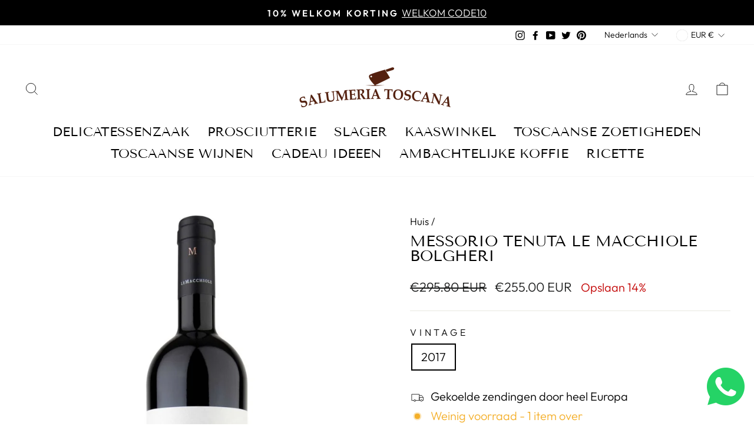

--- FILE ---
content_type: text/html; charset=utf-8
request_url: https://www.salumeriatoscana.shop/nl/products/messerio-le-macchiole-bolgheri-1
body_size: 69680
content:
<!doctype html>
<html class="no-js" lang="nl" dir="ltr">
  <head>
    
    <meta name="google-site-verification" content="LM8Qp6LJ5BOefOX_CA2qAebp2nqzaYVt_ZUsKPNS-Vk">
    
    <meta name="p:domain_verify" content="e5bb62bfe3c9dc58ac393e622524ccd5">
    







      

      
<script type="text/javascript">
var a = window.performance && window.performance.mark;
if (a) {
  window.performance.mark("shopsheriff.amp-snippet.start");
}
var doc = document;
var redirect = "/cart" === window.location.pathname
&& (doc.referrer.includes("ampproject.org") || doc.referrer.includes("/a/s/") )
&& !doc.location.search.includes("utm");

if(redirect) {
  var f = doc.location.search ? "&" : "?";
  window.location =
    window.location.origin
  + window.location.pathname
  + f
  + "utm_source=shopsheriff&utm_medium=amp&utm_campaign=shopsheriff&utm_content=add-to-cart";
}
if (a) {
  window.performance.mark("shopsheriff.amp-snippet.end");
}
      </script>


   <link rel="amphtml" href="https://www.salumeriatoscana.shop/a/s/products/messerio-le-macchiole-bolgheri-1">



    <meta charset="utf-8">
    <meta http-equiv="X-UA-Compatible" content="IE=edge,chrome=1">
    <meta name="viewport" content="width=device-width,initial-scale=1">
    <meta name="theme-color" content="#000000">
    <link rel="canonical" href="https://www.salumeriatoscana.shop/nl/products/messerio-le-macchiole-bolgheri-1">
    <link rel="preconnect" href="https://cdn.shopify.com">
    <link rel="preconnect" href="https://fonts.shopifycdn.com">
    <link rel="dns-prefetch" href="https://ajax.googleapis.com">
    <link rel="dns-prefetch" href="https://maps.googleapis.com">
    <link rel="dns-prefetch" href="https://maps.gstatic.com"><link rel="shortcut icon" href="//www.salumeriatoscana.shop/cdn/shop/files/logo_salumeria_32x32.jpg?v=1618262683" type="image/png"><title>Messorio Tenuta Le Macchiole Bolgheri rode wijn te koop
&ndash; Salumeria Toscana 
</title>
<meta name="description" content="Koop Messorio, de beroemdste merlot in Toscane, een fijne rode wijn, met gratis verzending door heel Italië, ontdek onze hele Toscaanse wijnwinkel"><meta property="og:site_name" content="Salumeria Toscana ">
  <meta property="og:url" content="https://www.salumeriatoscana.shop/nl/products/messerio-le-macchiole-bolgheri-1">
  <meta property="og:title" content="Messorio Tenuta Le Macchiole Bolgheri">
  <meta property="og:type" content="product">
  <meta property="og:description" content="Koop Messorio, de beroemdste merlot in Toscane, een fijne rode wijn, met gratis verzending door heel Italië, ontdek onze hele Toscaanse wijnwinkel"><meta property="og:image" content="http://www.salumeriatoscana.shop/cdn/shop/products/messorio-tenuta-le-macchiole-bolgheri-2017salumeria-toscana-le-macchiole-572581.jpg?v=1647465922">
    <meta property="og:image:secure_url" content="https://www.salumeriatoscana.shop/cdn/shop/products/messorio-tenuta-le-macchiole-bolgheri-2017salumeria-toscana-le-macchiole-572581.jpg?v=1647465922">
    <meta property="og:image:width" content="943">
    <meta property="og:image:height" content="1200"><meta name="twitter:site" content="@Alessan71949500">
  <meta name="twitter:card" content="summary_large_image">
  <meta name="twitter:title" content="Messorio Tenuta Le Macchiole Bolgheri">
  <meta name="twitter:description" content="Koop Messorio, de beroemdste merlot in Toscane, een fijne rode wijn, met gratis verzending door heel Italië, ontdek onze hele Toscaanse wijnwinkel">
 <script type="text/javascript"> const observers=new MutationObserver((e=>{e.forEach((({addedNodes:e})=>{e.forEach((e=>{1===e.nodeType&&"SCRIPT"===e.tagName&&((e.classList.contains("analytics")||e.classList.contains("boomerang"))&&(e.type="text/javascripts"),e.src.includes("klaviyo.com/onsite")&&(e.setAttribute("data-src",e.src),e.removeAttribute("src")),e.textContent.includes("shopifycloud/web-pixels-manager")&&(e.type="text/javascripts"))}))}))}));observers.observe(document.documentElement,{childList:!0,subtree:!0}); </script>
 <style data-shopify>@font-face {
  font-family: "Tenor Sans";
  font-weight: 400;
  font-style: normal;
  font-display: swap;
  src: url("//www.salumeriatoscana.shop/cdn/fonts/tenor_sans/tenorsans_n4.966071a72c28462a9256039d3e3dc5b0cf314f65.woff2") format("woff2"),
       url("//www.salumeriatoscana.shop/cdn/fonts/tenor_sans/tenorsans_n4.2282841d948f9649ba5c3cad6ea46df268141820.woff") format("woff");
}

  @font-face {
  font-family: Outfit;
  font-weight: 300;
  font-style: normal;
  font-display: swap;
  src: url("//www.salumeriatoscana.shop/cdn/fonts/outfit/outfit_n3.8c97ae4c4fac7c2ea467a6dc784857f4de7e0e37.woff2") format("woff2"),
       url("//www.salumeriatoscana.shop/cdn/fonts/outfit/outfit_n3.b50a189ccde91f9bceee88f207c18c09f0b62a7b.woff") format("woff");
}


  @font-face {
  font-family: Outfit;
  font-weight: 600;
  font-style: normal;
  font-display: swap;
  src: url("//www.salumeriatoscana.shop/cdn/fonts/outfit/outfit_n6.dfcbaa80187851df2e8384061616a8eaa1702fdc.woff2") format("woff2"),
       url("//www.salumeriatoscana.shop/cdn/fonts/outfit/outfit_n6.88384e9fc3e36038624caccb938f24ea8008a91d.woff") format("woff");
}

  
  
</style><link href="//www.salumeriatoscana.shop/cdn/shop/t/46/assets/theme.css?v=184311737003069682491700202361" rel="stylesheet" type="text/css" media="all" />
<style data-shopify>:root {
    --typeHeaderPrimary: "Tenor Sans";
    --typeHeaderFallback: sans-serif;
    --typeHeaderSize: 30px;
    --typeHeaderWeight: 400;
    --typeHeaderLineHeight: 1;
    --typeHeaderSpacing: 0.0em;

    --typeBasePrimary:Outfit;
    --typeBaseFallback:sans-serif;
    --typeBaseSize: 20px;
    --typeBaseWeight: 300;
    --typeBaseSpacing: 0.0em;
    --typeBaseLineHeight: 1.4;

    --typeCollectionTitle: 22px;

    --iconWeight: 2px;
    --iconLinecaps: miter;

    
      --buttonRadius: 0px;
    

    --colorGridOverlayOpacity: 0.1;
  }

  .placeholder-content {
    background-image: linear-gradient(100deg, #ffffff 40%, #f7f7f7 63%, #ffffff 79%);
  }</style><script>
      document.documentElement.className = document.documentElement.className.replace('no-js', 'js');

      window.theme = window.theme || {};
      theme.routes = {
        home: "/nl",
        cart: "/nl/cart.js",
        cartPage: "/nl/cart",
        cartAdd: "/nl/cart/add.js",
        cartChange: "/nl/cart/change.js"
      };
      theme.strings = {
        soldOut: "Versleten",
        unavailable: "Niet beschikbaar",
        inStockLabel: "Op voorraad, klaar om te verzenden",
        stockLabel: "Weinig voorraad - [count] items over",
        willNotShipUntil: "Klaar voor verzending [date]",
        willBeInStockAfter: "Weer beschikbaar [date]",
        waitingForStock: "Inventaris komt eraan",
        savePrice: "Opslaan [saved_amount]",
        cartEmpty: "De winkelwagen is leeg.",
        cartTermsConfirmation: "U moet de verkoopvoorwaarden accepteren om af te rekenen",
        searchCollections: "Collecties:",
        searchPages: "Pagina\u0026#39;s:",
        searchArticles: "Lidwoord:"
      };
      theme.settings = {
        dynamicVariantsEnable: true,
        cartType: "drawer",
        isCustomerTemplate: false,
        moneyFormat: "\u003cspan class=money\u003e€{{amount}} EUR\u003c\/span\u003e",
        saveType: "percent",
        productImageSize: "landscape",
        productImageCover: false,
        predictiveSearch: true,
        predictiveSearchType: "product,article,page,collection",
        quickView: true,
        themeName: 'Impulse',
        themeVersion: "5.0.0"
      };
    </script>

         <script>window.performance && window.performance.mark && window.performance.mark('shopify.content_for_header.start');</script><meta name="google-site-verification" content="LM8Qp6LJ5BOefOX_CA2qAebp2nqzaYVt_ZUsKPNS-Vk">
<meta name="google-site-verification" content="ue1gTVHzaISE2mAcKipvdI_6BBKk5o7cVXOG52fANdE">
<meta id="shopify-digital-wallet" name="shopify-digital-wallet" content="/32200818820/digital_wallets/dialog">
<meta name="shopify-checkout-api-token" content="32d84a0a8c67742abe7afedeb5935ede">
<meta id="in-context-paypal-metadata" data-shop-id="32200818820" data-venmo-supported="false" data-environment="production" data-locale="nl_NL" data-paypal-v4="true" data-currency="EUR">
<link rel="alternate" hreflang="x-default" href="https://www.salumeriatoscana.shop/products/messorio-le-macchiole-bolgheri">
<link rel="alternate" hreflang="it" href="https://www.salumeriatoscana.shop/products/messorio-le-macchiole-bolgheri">
<link rel="alternate" hreflang="zh-Hans" href="https://www.salumeriatoscana.shop/zh/products/messorio-le-macchiole-bolgheri">
<link rel="alternate" hreflang="da" href="https://www.salumeriatoscana.shop/da/products/messerio-le-macchiole-bolgheri-5">
<link rel="alternate" hreflang="fr" href="https://www.salumeriatoscana.shop/fr/products/messerio-le-macchiole-bolgheri-4">
<link rel="alternate" hreflang="en" href="https://www.salumeriatoscana.shop/en/products/messerio-le-macchiole-bolgheri-2">
<link rel="alternate" hreflang="nl" href="https://www.salumeriatoscana.shop/nl/products/messerio-le-macchiole-bolgheri-1">
<link rel="alternate" hreflang="pl" href="https://www.salumeriatoscana.shop/pl/products/messorio-le-macchiole-bolgheri">
<link rel="alternate" hreflang="es" href="https://www.salumeriatoscana.shop/es/products/messerio-le-macchiole-bolgheri-3">
<link rel="alternate" hreflang="sv" href="https://www.salumeriatoscana.shop/sv/products/messerio-le-macchiole-bolgheri-6">
<link rel="alternate" hreflang="de" href="https://www.salumeriatoscana.shop/de/products/messerio-le-macchiole-bolgheri">
<link rel="alternate" hreflang="ru" href="https://www.salumeriatoscana.shop/ru/products/%D0%BC%D0%B5%D1%81%D1%81%D0%B5%D1%80%D0%B8%D0%BE-%D0%BB%D0%B5-%D0%BC%D0%B0%D0%BA%D0%B8%D0%BE%D0%BB%D0%B5-%D0%B1%D0%BE%D0%BB%D1%8C%D0%B3%D0%B5%D1%80%D0%B8">
<link rel="alternate" hreflang="lb" href="https://www.salumeriatoscana.shop/lb/products/messerio-le-macchiole-bolgheri-7">
<link rel="alternate" hreflang="pt" href="https://www.salumeriatoscana.shop/pt/products/messorio-le-macchiole-bolgheri">
<link rel="alternate" hreflang="ja" href="https://www.salumeriatoscana.shop/ja/products/messorio-le-macchiole-bolgheri">
<link rel="alternate" hreflang="no" href="https://www.salumeriatoscana.shop/no/products/messerio-le-macchiole-bolgheri-9">
<link rel="alternate" hreflang="lt" href="https://www.salumeriatoscana.shop/lt/products/messorio-le-macchiole-bolgheri">
<link rel="alternate" hreflang="fi" href="https://www.salumeriatoscana.shop/fi/products/messorio-le-macchiole-bolgheri">
<link rel="alternate" hreflang="et" href="https://www.salumeriatoscana.shop/et/products/messorio-le-macchiole-bolgheri">
<link rel="alternate" hreflang="cs" href="https://www.salumeriatoscana.shop/cs/products/messerio-le-macchiole-bolgheri-8">
<link rel="alternate" hreflang="zh-Hans-CN" href="https://www.salumeriatoscana.shop/zh-cn/products/messorio-le-macchiole-bolgheri">
<link rel="alternate" hreflang="it-AU" href="https://www.salumeriatoscana.shop/it-au/products/messorio-le-macchiole-bolgheri">
<link rel="alternate" hreflang="it-CA" href="https://www.salumeriatoscana.shop/it-ca/products/messorio-le-macchiole-bolgheri">
<link rel="alternate" hreflang="zh-Hans-AE" href="https://www.salumeriatoscana.shop/zh/products/messorio-le-macchiole-bolgheri">
<link rel="alternate" hreflang="zh-Hans-AL" href="https://www.salumeriatoscana.shop/zh/products/messorio-le-macchiole-bolgheri">
<link rel="alternate" hreflang="zh-Hans-AR" href="https://www.salumeriatoscana.shop/zh/products/messorio-le-macchiole-bolgheri">
<link rel="alternate" hreflang="zh-Hans-AT" href="https://www.salumeriatoscana.shop/zh/products/messorio-le-macchiole-bolgheri">
<link rel="alternate" hreflang="zh-Hans-BA" href="https://www.salumeriatoscana.shop/zh/products/messorio-le-macchiole-bolgheri">
<link rel="alternate" hreflang="zh-Hans-BB" href="https://www.salumeriatoscana.shop/zh/products/messorio-le-macchiole-bolgheri">
<link rel="alternate" hreflang="zh-Hans-BE" href="https://www.salumeriatoscana.shop/zh/products/messorio-le-macchiole-bolgheri">
<link rel="alternate" hreflang="zh-Hans-BG" href="https://www.salumeriatoscana.shop/zh/products/messorio-le-macchiole-bolgheri">
<link rel="alternate" hreflang="zh-Hans-BH" href="https://www.salumeriatoscana.shop/zh/products/messorio-le-macchiole-bolgheri">
<link rel="alternate" hreflang="zh-Hans-BN" href="https://www.salumeriatoscana.shop/zh/products/messorio-le-macchiole-bolgheri">
<link rel="alternate" hreflang="zh-Hans-BS" href="https://www.salumeriatoscana.shop/zh/products/messorio-le-macchiole-bolgheri">
<link rel="alternate" hreflang="zh-Hans-BY" href="https://www.salumeriatoscana.shop/zh/products/messorio-le-macchiole-bolgheri">
<link rel="alternate" hreflang="zh-Hans-CH" href="https://www.salumeriatoscana.shop/zh/products/messorio-le-macchiole-bolgheri">
<link rel="alternate" hreflang="zh-Hans-CL" href="https://www.salumeriatoscana.shop/zh/products/messorio-le-macchiole-bolgheri">
<link rel="alternate" hreflang="zh-Hans-CO" href="https://www.salumeriatoscana.shop/zh/products/messorio-le-macchiole-bolgheri">
<link rel="alternate" hreflang="zh-Hans-CY" href="https://www.salumeriatoscana.shop/zh/products/messorio-le-macchiole-bolgheri">
<link rel="alternate" hreflang="zh-Hans-CZ" href="https://www.salumeriatoscana.shop/zh/products/messorio-le-macchiole-bolgheri">
<link rel="alternate" hreflang="zh-Hans-DE" href="https://www.salumeriatoscana.shop/zh/products/messorio-le-macchiole-bolgheri">
<link rel="alternate" hreflang="zh-Hans-DK" href="https://www.salumeriatoscana.shop/zh/products/messorio-le-macchiole-bolgheri">
<link rel="alternate" hreflang="zh-Hans-EE" href="https://www.salumeriatoscana.shop/zh/products/messorio-le-macchiole-bolgheri">
<link rel="alternate" hreflang="zh-Hans-ES" href="https://www.salumeriatoscana.shop/zh/products/messorio-le-macchiole-bolgheri">
<link rel="alternate" hreflang="zh-Hans-FI" href="https://www.salumeriatoscana.shop/zh/products/messorio-le-macchiole-bolgheri">
<link rel="alternate" hreflang="zh-Hans-FR" href="https://www.salumeriatoscana.shop/zh/products/messorio-le-macchiole-bolgheri">
<link rel="alternate" hreflang="zh-Hans-GB" href="https://www.salumeriatoscana.shop/zh/products/messorio-le-macchiole-bolgheri">
<link rel="alternate" hreflang="zh-Hans-GR" href="https://www.salumeriatoscana.shop/zh/products/messorio-le-macchiole-bolgheri">
<link rel="alternate" hreflang="zh-Hans-HK" href="https://www.salumeriatoscana.shop/zh/products/messorio-le-macchiole-bolgheri">
<link rel="alternate" hreflang="zh-Hans-HR" href="https://www.salumeriatoscana.shop/zh/products/messorio-le-macchiole-bolgheri">
<link rel="alternate" hreflang="zh-Hans-HU" href="https://www.salumeriatoscana.shop/zh/products/messorio-le-macchiole-bolgheri">
<link rel="alternate" hreflang="zh-Hans-IE" href="https://www.salumeriatoscana.shop/zh/products/messorio-le-macchiole-bolgheri">
<link rel="alternate" hreflang="zh-Hans-IT" href="https://www.salumeriatoscana.shop/zh/products/messorio-le-macchiole-bolgheri">
<link rel="alternate" hreflang="zh-Hans-JP" href="https://www.salumeriatoscana.shop/zh/products/messorio-le-macchiole-bolgheri">
<link rel="alternate" hreflang="zh-Hans-KH" href="https://www.salumeriatoscana.shop/zh/products/messorio-le-macchiole-bolgheri">
<link rel="alternate" hreflang="zh-Hans-KY" href="https://www.salumeriatoscana.shop/zh/products/messorio-le-macchiole-bolgheri">
<link rel="alternate" hreflang="zh-Hans-LI" href="https://www.salumeriatoscana.shop/zh/products/messorio-le-macchiole-bolgheri">
<link rel="alternate" hreflang="zh-Hans-LT" href="https://www.salumeriatoscana.shop/zh/products/messorio-le-macchiole-bolgheri">
<link rel="alternate" hreflang="zh-Hans-LU" href="https://www.salumeriatoscana.shop/zh/products/messorio-le-macchiole-bolgheri">
<link rel="alternate" hreflang="zh-Hans-LV" href="https://www.salumeriatoscana.shop/zh/products/messorio-le-macchiole-bolgheri">
<link rel="alternate" hreflang="zh-Hans-MC" href="https://www.salumeriatoscana.shop/zh/products/messorio-le-macchiole-bolgheri">
<link rel="alternate" hreflang="zh-Hans-MD" href="https://www.salumeriatoscana.shop/zh/products/messorio-le-macchiole-bolgheri">
<link rel="alternate" hreflang="zh-Hans-ME" href="https://www.salumeriatoscana.shop/zh/products/messorio-le-macchiole-bolgheri">
<link rel="alternate" hreflang="zh-Hans-MK" href="https://www.salumeriatoscana.shop/zh/products/messorio-le-macchiole-bolgheri">
<link rel="alternate" hreflang="zh-Hans-MT" href="https://www.salumeriatoscana.shop/zh/products/messorio-le-macchiole-bolgheri">
<link rel="alternate" hreflang="zh-Hans-MY" href="https://www.salumeriatoscana.shop/zh/products/messorio-le-macchiole-bolgheri">
<link rel="alternate" hreflang="zh-Hans-NL" href="https://www.salumeriatoscana.shop/zh/products/messorio-le-macchiole-bolgheri">
<link rel="alternate" hreflang="zh-Hans-NO" href="https://www.salumeriatoscana.shop/zh/products/messorio-le-macchiole-bolgheri">
<link rel="alternate" hreflang="zh-Hans-PL" href="https://www.salumeriatoscana.shop/zh/products/messorio-le-macchiole-bolgheri">
<link rel="alternate" hreflang="zh-Hans-PT" href="https://www.salumeriatoscana.shop/zh/products/messorio-le-macchiole-bolgheri">
<link rel="alternate" hreflang="zh-Hans-RO" href="https://www.salumeriatoscana.shop/zh/products/messorio-le-macchiole-bolgheri">
<link rel="alternate" hreflang="zh-Hans-RS" href="https://www.salumeriatoscana.shop/zh/products/messorio-le-macchiole-bolgheri">
<link rel="alternate" hreflang="zh-Hans-SE" href="https://www.salumeriatoscana.shop/zh/products/messorio-le-macchiole-bolgheri">
<link rel="alternate" hreflang="zh-Hans-SG" href="https://www.salumeriatoscana.shop/zh/products/messorio-le-macchiole-bolgheri">
<link rel="alternate" hreflang="zh-Hans-SI" href="https://www.salumeriatoscana.shop/zh/products/messorio-le-macchiole-bolgheri">
<link rel="alternate" hreflang="zh-Hans-SJ" href="https://www.salumeriatoscana.shop/zh/products/messorio-le-macchiole-bolgheri">
<link rel="alternate" hreflang="zh-Hans-SK" href="https://www.salumeriatoscana.shop/zh/products/messorio-le-macchiole-bolgheri">
<link rel="alternate" hreflang="zh-Hans-SM" href="https://www.salumeriatoscana.shop/zh/products/messorio-le-macchiole-bolgheri">
<link rel="alternate" hreflang="zh-Hans-TR" href="https://www.salumeriatoscana.shop/zh/products/messorio-le-macchiole-bolgheri">
<link rel="alternate" hreflang="zh-Hans-US" href="https://www.salumeriatoscana.shop/zh/products/messorio-le-macchiole-bolgheri">
<link rel="alternate" type="application/json+oembed" href="https://www.salumeriatoscana.shop/nl/products/messerio-le-macchiole-bolgheri-1.oembed">
<script async="async" data-src="/checkouts/internal/preloads.js?locale=nl-IT"></script>
<link rel="preconnect" href="https://shop.app" crossorigin="anonymous">
<script async="async" data-src="https://shop.app/checkouts/internal/preloads.js?locale=nl-IT&shop_id=32200818820" crossorigin="anonymous"></script>
<script id="apple-pay-shop-capabilities" type="application/json">{"shopId":32200818820,"countryCode":"IT","currencyCode":"EUR","merchantCapabilities":["supports3DS"],"merchantId":"gid:\/\/shopify\/Shop\/32200818820","merchantName":"Salumeria Toscana ","requiredBillingContactFields":["postalAddress","email","phone"],"requiredShippingContactFields":["postalAddress","email","phone"],"shippingType":"shipping","supportedNetworks":["visa","maestro","masterCard","amex"],"total":{"type":"pending","label":"Salumeria Toscana ","amount":"1.00"},"shopifyPaymentsEnabled":true,"supportsSubscriptions":true}</script>
<script id="shopify-features" type="application/json">{"accessToken":"32d84a0a8c67742abe7afedeb5935ede","betas":["rich-media-storefront-analytics"],"domain":"www.salumeriatoscana.shop","predictiveSearch":true,"shopId":32200818820,"locale":"nl"}</script>
<script>var Shopify = Shopify || {};
Shopify.shop = "salumeria-toscana.myshopify.com";
Shopify.locale = "nl";
Shopify.currency = {"active":"EUR","rate":"1.0"};
Shopify.country = "IT";
Shopify.theme = {"name":"Optimize Impulse shopify 2.0","id":136606122215,"schema_name":"Impulse","schema_version":"5.0.0","theme_store_id":857,"role":"main"};
Shopify.theme.handle = "null";
Shopify.theme.style = {"id":null,"handle":null};
Shopify.cdnHost = "www.salumeriatoscana.shop/cdn";
Shopify.routes = Shopify.routes || {};
Shopify.routes.root = "/nl/";</script>
<script type="module">!function(o){(o.Shopify=o.Shopify||{}).modules=!0}(window);</script>
<script>!function(o){function n(){var o=[];function n(){o.push(Array.prototype.slice.apply(arguments))}return n.q=o,n}var t=o.Shopify=o.Shopify||{};t.loadFeatures=n(),t.autoloadFeatures=n()}(window);</script>
<script>
  window.ShopifyPay = window.ShopifyPay || {};
  window.ShopifyPay.apiHost = "shop.app\/pay";
  window.ShopifyPay.redirectState = null;
</script>
<script id="shop-js-analytics" type="application/json">{"pageType":"product"}</script>
<script defer="defer" async type="module" data-src="//www.salumeriatoscana.shop/cdn/shopifycloud/shop-js/modules/v2/client.init-shop-cart-sync_6EKkpqRI.nl.esm.js"></script>
<script defer="defer" async type="module" data-src="//www.salumeriatoscana.shop/cdn/shopifycloud/shop-js/modules/v2/chunk.common_3amyFQVI.esm.js"></script>
<script type="module">
  await import("//www.salumeriatoscana.shop/cdn/shopifycloud/shop-js/modules/v2/client.init-shop-cart-sync_6EKkpqRI.nl.esm.js");
await import("//www.salumeriatoscana.shop/cdn/shopifycloud/shop-js/modules/v2/chunk.common_3amyFQVI.esm.js");

  window.Shopify.SignInWithShop?.initShopCartSync?.({"fedCMEnabled":true,"windoidEnabled":true});

</script>
<script>
  window.Shopify = window.Shopify || {};
  if (!window.Shopify.featureAssets) window.Shopify.featureAssets = {};
  window.Shopify.featureAssets['shop-js'] = {"shop-cart-sync":["modules/v2/client.shop-cart-sync_DZmSjWzz.nl.esm.js","modules/v2/chunk.common_3amyFQVI.esm.js"],"init-fed-cm":["modules/v2/client.init-fed-cm_giTMTaxo.nl.esm.js","modules/v2/chunk.common_3amyFQVI.esm.js"],"shop-button":["modules/v2/client.shop-button_D98oU0qV.nl.esm.js","modules/v2/chunk.common_3amyFQVI.esm.js"],"shop-cash-offers":["modules/v2/client.shop-cash-offers_DMV0VsjF.nl.esm.js","modules/v2/chunk.common_3amyFQVI.esm.js","modules/v2/chunk.modal_DUXZR_0p.esm.js"],"init-windoid":["modules/v2/client.init-windoid_Cw3EwRoF.nl.esm.js","modules/v2/chunk.common_3amyFQVI.esm.js"],"init-shop-email-lookup-coordinator":["modules/v2/client.init-shop-email-lookup-coordinator_BOUuYTyQ.nl.esm.js","modules/v2/chunk.common_3amyFQVI.esm.js"],"shop-toast-manager":["modules/v2/client.shop-toast-manager_B4egFvJY.nl.esm.js","modules/v2/chunk.common_3amyFQVI.esm.js"],"shop-login-button":["modules/v2/client.shop-login-button_CpQbSvoR.nl.esm.js","modules/v2/chunk.common_3amyFQVI.esm.js","modules/v2/chunk.modal_DUXZR_0p.esm.js"],"avatar":["modules/v2/client.avatar_BTnouDA3.nl.esm.js"],"pay-button":["modules/v2/client.pay-button_C5OzN0Xn.nl.esm.js","modules/v2/chunk.common_3amyFQVI.esm.js"],"init-shop-cart-sync":["modules/v2/client.init-shop-cart-sync_6EKkpqRI.nl.esm.js","modules/v2/chunk.common_3amyFQVI.esm.js"],"init-customer-accounts":["modules/v2/client.init-customer-accounts_CWWqHCxQ.nl.esm.js","modules/v2/client.shop-login-button_CpQbSvoR.nl.esm.js","modules/v2/chunk.common_3amyFQVI.esm.js","modules/v2/chunk.modal_DUXZR_0p.esm.js"],"init-shop-for-new-customer-accounts":["modules/v2/client.init-shop-for-new-customer-accounts_CcvmrONS.nl.esm.js","modules/v2/client.shop-login-button_CpQbSvoR.nl.esm.js","modules/v2/chunk.common_3amyFQVI.esm.js","modules/v2/chunk.modal_DUXZR_0p.esm.js"],"init-customer-accounts-sign-up":["modules/v2/client.init-customer-accounts-sign-up_24fR4HHs.nl.esm.js","modules/v2/client.shop-login-button_CpQbSvoR.nl.esm.js","modules/v2/chunk.common_3amyFQVI.esm.js","modules/v2/chunk.modal_DUXZR_0p.esm.js"],"checkout-modal":["modules/v2/client.checkout-modal_L4S7Y1ps.nl.esm.js","modules/v2/chunk.common_3amyFQVI.esm.js","modules/v2/chunk.modal_DUXZR_0p.esm.js"],"shop-follow-button":["modules/v2/client.shop-follow-button_CUefG8va.nl.esm.js","modules/v2/chunk.common_3amyFQVI.esm.js","modules/v2/chunk.modal_DUXZR_0p.esm.js"],"lead-capture":["modules/v2/client.lead-capture_DVkpEUJZ.nl.esm.js","modules/v2/chunk.common_3amyFQVI.esm.js","modules/v2/chunk.modal_DUXZR_0p.esm.js"],"shop-login":["modules/v2/client.shop-login_CpLXnE3w.nl.esm.js","modules/v2/chunk.common_3amyFQVI.esm.js","modules/v2/chunk.modal_DUXZR_0p.esm.js"],"payment-terms":["modules/v2/client.payment-terms_Bec1wZji.nl.esm.js","modules/v2/chunk.common_3amyFQVI.esm.js","modules/v2/chunk.modal_DUXZR_0p.esm.js"]};
</script>
<script>(function() {
  var isLoaded = false;
  function asyncLoad() {
    if (isLoaded) return;
    isLoaded = true;
    var urls = ["https:\/\/beeapp.me\/jstag\/px-whatsapp.js?shop=salumeria-toscana.myshopify.com","https:\/\/cdn.shopify.com\/s\/files\/1\/0322\/0081\/8820\/t\/46\/assets\/booster_eu_cookie_32200818820.js?v=1700202303\u0026shop=salumeria-toscana.myshopify.com"];
    for (var i = 0; i < urls.length; i++) {
      var s = document.createElement('script');
      s.type = 'text/javascript';
      s.async = true;
      s.src = urls[i];
      var x = document.getElementsByTagName('script')[0];
      x.parentNode.insertBefore(s, x);
    }
  };
  document.addEventListener('StartAsyncLoading',function(event){asyncLoad();});if(window.attachEvent) {
    window.attachEvent('onload', function(){});
  } else {
    window.addEventListener('load', function(){}, false);
  }
})();</script>
<script id="__st">var __st={"a":32200818820,"offset":3600,"reqid":"a3938e66-d90f-413b-870b-4bcd19fd520d-1768534222","pageurl":"www.salumeriatoscana.shop\/nl\/products\/messerio-le-macchiole-bolgheri-1","u":"960a1ce172e1","p":"product","rtyp":"product","rid":6808738955413};</script>
<script>window.ShopifyPaypalV4VisibilityTracking = true;</script>
<script id="captcha-bootstrap">!function(){'use strict';const t='contact',e='account',n='new_comment',o=[[t,t],['blogs',n],['comments',n],[t,'customer']],c=[[e,'customer_login'],[e,'guest_login'],[e,'recover_customer_password'],[e,'create_customer']],r=t=>t.map((([t,e])=>`form[action*='/${t}']:not([data-nocaptcha='true']) input[name='form_type'][value='${e}']`)).join(','),a=t=>()=>t?[...document.querySelectorAll(t)].map((t=>t.form)):[];function s(){const t=[...o],e=r(t);return a(e)}const i='password',u='form_key',d=['recaptcha-v3-token','g-recaptcha-response','h-captcha-response',i],f=()=>{try{return window.sessionStorage}catch{return}},m='__shopify_v',_=t=>t.elements[u];function p(t,e,n=!1){try{const o=window.sessionStorage,c=JSON.parse(o.getItem(e)),{data:r}=function(t){const{data:e,action:n}=t;return t[m]||n?{data:e,action:n}:{data:t,action:n}}(c);for(const[e,n]of Object.entries(r))t.elements[e]&&(t.elements[e].value=n);n&&o.removeItem(e)}catch(o){console.error('form repopulation failed',{error:o})}}const l='form_type',E='cptcha';function T(t){t.dataset[E]=!0}const w=window,h=w.document,L='Shopify',v='ce_forms',y='captcha';let A=!1;((t,e)=>{const n=(g='f06e6c50-85a8-45c8-87d0-21a2b65856fe',I='https://cdn.shopify.com/shopifycloud/storefront-forms-hcaptcha/ce_storefront_forms_captcha_hcaptcha.v1.5.2.iife.js',D={infoText:'Beschermd door hCaptcha',privacyText:'Privacy',termsText:'Voorwaarden'},(t,e,n)=>{const o=w[L][v],c=o.bindForm;if(c)return c(t,g,e,D).then(n);var r;o.q.push([[t,g,e,D],n]),r=I,A||(h.body.append(Object.assign(h.createElement('script'),{id:'captcha-provider',async:!0,src:r})),A=!0)});var g,I,D;w[L]=w[L]||{},w[L][v]=w[L][v]||{},w[L][v].q=[],w[L][y]=w[L][y]||{},w[L][y].protect=function(t,e){n(t,void 0,e),T(t)},Object.freeze(w[L][y]),function(t,e,n,w,h,L){const[v,y,A,g]=function(t,e,n){const i=e?o:[],u=t?c:[],d=[...i,...u],f=r(d),m=r(i),_=r(d.filter((([t,e])=>n.includes(e))));return[a(f),a(m),a(_),s()]}(w,h,L),I=t=>{const e=t.target;return e instanceof HTMLFormElement?e:e&&e.form},D=t=>v().includes(t);t.addEventListener('submit',(t=>{const e=I(t);if(!e)return;const n=D(e)&&!e.dataset.hcaptchaBound&&!e.dataset.recaptchaBound,o=_(e),c=g().includes(e)&&(!o||!o.value);(n||c)&&t.preventDefault(),c&&!n&&(function(t){try{if(!f())return;!function(t){const e=f();if(!e)return;const n=_(t);if(!n)return;const o=n.value;o&&e.removeItem(o)}(t);const e=Array.from(Array(32),(()=>Math.random().toString(36)[2])).join('');!function(t,e){_(t)||t.append(Object.assign(document.createElement('input'),{type:'hidden',name:u})),t.elements[u].value=e}(t,e),function(t,e){const n=f();if(!n)return;const o=[...t.querySelectorAll(`input[type='${i}']`)].map((({name:t})=>t)),c=[...d,...o],r={};for(const[a,s]of new FormData(t).entries())c.includes(a)||(r[a]=s);n.setItem(e,JSON.stringify({[m]:1,action:t.action,data:r}))}(t,e)}catch(e){console.error('failed to persist form',e)}}(e),e.submit())}));const S=(t,e)=>{t&&!t.dataset[E]&&(n(t,e.some((e=>e===t))),T(t))};for(const o of['focusin','change'])t.addEventListener(o,(t=>{const e=I(t);D(e)&&S(e,y())}));const B=e.get('form_key'),M=e.get(l),P=B&&M;t.addEventListener('DOMContentLoaded',(()=>{const t=y();if(P)for(const e of t)e.elements[l].value===M&&p(e,B);[...new Set([...A(),...v().filter((t=>'true'===t.dataset.shopifyCaptcha))])].forEach((e=>S(e,t)))}))}(h,new URLSearchParams(w.location.search),n,t,e,['guest_login'])})(!0,!0)}();</script>
<script integrity="sha256-4kQ18oKyAcykRKYeNunJcIwy7WH5gtpwJnB7kiuLZ1E=" data-source-attribution="shopify.loadfeatures" defer="defer" data-src="//www.salumeriatoscana.shop/cdn/shopifycloud/storefront/assets/storefront/load_feature-a0a9edcb.js" crossorigin="anonymous"></script>
<script crossorigin="anonymous" defer="defer" data-src="//www.salumeriatoscana.shop/cdn/shopifycloud/storefront/assets/shopify_pay/storefront-65b4c6d7.js?v=20250812"></script>
<script data-source-attribution="shopify.dynamic_checkout.dynamic.init">var Shopify=Shopify||{};Shopify.PaymentButton=Shopify.PaymentButton||{isStorefrontPortableWallets:!0,init:function(){window.Shopify.PaymentButton.init=function(){};var t=document.createElement("script");t.data-src="https://www.salumeriatoscana.shop/cdn/shopifycloud/portable-wallets/latest/portable-wallets.nl.js",t.type="module",document.head.appendChild(t)}};
</script>
<script data-source-attribution="shopify.dynamic_checkout.buyer_consent">
  function portableWalletsHideBuyerConsent(e){var t=document.getElementById("shopify-buyer-consent"),n=document.getElementById("shopify-subscription-policy-button");t&&n&&(t.classList.add("hidden"),t.setAttribute("aria-hidden","true"),n.removeEventListener("click",e))}function portableWalletsShowBuyerConsent(e){var t=document.getElementById("shopify-buyer-consent"),n=document.getElementById("shopify-subscription-policy-button");t&&n&&(t.classList.remove("hidden"),t.removeAttribute("aria-hidden"),n.addEventListener("click",e))}window.Shopify?.PaymentButton&&(window.Shopify.PaymentButton.hideBuyerConsent=portableWalletsHideBuyerConsent,window.Shopify.PaymentButton.showBuyerConsent=portableWalletsShowBuyerConsent);
</script>
<script>
  function portableWalletsCleanup(e){e&&e.src&&console.error("Failed to load portable wallets script "+e.src);var t=document.querySelectorAll("shopify-accelerated-checkout .shopify-payment-button__skeleton, shopify-accelerated-checkout-cart .wallet-cart-button__skeleton"),e=document.getElementById("shopify-buyer-consent");for(let e=0;e<t.length;e++)t[e].remove();e&&e.remove()}function portableWalletsNotLoadedAsModule(e){e instanceof ErrorEvent&&"string"==typeof e.message&&e.message.includes("import.meta")&&"string"==typeof e.filename&&e.filename.includes("portable-wallets")&&(window.removeEventListener("error",portableWalletsNotLoadedAsModule),window.Shopify.PaymentButton.failedToLoad=e,"loading"===document.readyState?document.addEventListener("DOMContentLoaded",window.Shopify.PaymentButton.init):window.Shopify.PaymentButton.init())}window.addEventListener("error",portableWalletsNotLoadedAsModule);
</script>

<script type="module" data-src="https://www.salumeriatoscana.shop/cdn/shopifycloud/portable-wallets/latest/portable-wallets.nl.js" onError="portableWalletsCleanup(this)" crossorigin="anonymous"></script>
<script nomodule>
  document.addEventListener("DOMContentLoaded", portableWalletsCleanup);
</script>

<script id='scb4127' type='text/javascript' async='' data-src='https://www.salumeriatoscana.shop/cdn/shopifycloud/privacy-banner/storefront-banner.js'></script><link id="shopify-accelerated-checkout-styles" rel="stylesheet" media="screen" href="https://www.salumeriatoscana.shop/cdn/shopifycloud/portable-wallets/latest/accelerated-checkout-backwards-compat.css" crossorigin="anonymous">
<style id="shopify-accelerated-checkout-cart">
        #shopify-buyer-consent {
  margin-top: 1em;
  display: inline-block;
  width: 100%;
}

#shopify-buyer-consent.hidden {
  display: none;
}

#shopify-subscription-policy-button {
  background: none;
  border: none;
  padding: 0;
  text-decoration: underline;
  font-size: inherit;
  cursor: pointer;
}

#shopify-subscription-policy-button::before {
  box-shadow: none;
}

      </style>

<script>window.performance && window.performance.mark && window.performance.mark('shopify.content_for_header.end');</script>        

    

    <script src="//www.salumeriatoscana.shop/cdn/shop/t/46/assets/vendor-scripts-v10.js" defer="defer"></script><link rel="stylesheet" data-href="//www.salumeriatoscana.shop/cdn/shop/t/46/assets/currency-flags.css"><script src="//www.salumeriatoscana.shop/cdn/shop/t/46/assets/theme.min.js?v=164627934948623731221675961940" defer="defer"></script><!-- Added by TinyIMG -->
    
<script type="application/ld+json">{
 "@context": "https://schema.org",
 "@type": "WebSite",
 "name": "Salumeria Toscana",
 "url": "www.salumeriatoscana.shop","sameAs": ["https://www.facebook.com/salumeriatoscanadop","https://twitter.com/Alessan71949500","https://www.instagram.com/salumeria_toscana_dop/","https://www.pinterest.it/SalumeriaToscanaDop/_shop/"],"potentialAction": {
      "@type": "SearchAction",
      "target": "https://www.salumeriatoscana.shop/search?q={query}",
      "query-input": "required name=query",
      "url": "https://www.salumeriatoscana.shop"
 }
}
</script>
    
<script type="application/ld+json">{
 "@context": "https://schema.org",
 "@type": "WholesaleStore",
 "name":"Salumeria Toscana",
 "url": "https://www.salumeriatoscana.shop","description": "Salumeria Toscana | Vendita Online Salumi, Formaggi e Carne Toscana, dove troverai i migliori prodotti della tradizione norcina Toscana! Salumi e formaggi tipici toscani di qualità, Carne di chianina e di Cinta Senese, tutto a portata di click. Consegna rapida, portiamo la Toscana a casa tua in 48 ore!","telephone": "3398794945","image": "https://image-optimizer.salessquad.co.uk/images/json-ld/1681fcec7d6c1211464e3e6c1779a87a.png","priceRange": "10EUR - 300EUR","openingHours":"Mo-Su 00:00-00:00",
"address": {
 	"@type": "PostalAddress","streetAddress": "via castelfalfi castello 57","addressLocality": "Castelfalfi","addressRegion": "firenze","addressCountry": "Italy"},"contactPoint": {
       "@type": "ContactPoint",
       "contactType": "customer support","telephone": "3398794945","email": "salumeriatoscanadop@gmail.com"}}
 </script>
    

<script type="application/ld+json">
    {
      "@context": "https://schema.org/",
      "@type": "Product",
"mpn": "4348",

           "sku": "4348",
              "category": "Messorio",
              "weight": "1.5kg","offers" : [
           {
               "@type" : "Offer" ,
                   "mpn": 40586590453909,

                   "sku": "4348",
               "priceCurrency" : "EUR" ,
               "price": "255.0",
               "priceValidUntil": "2026-04-16",
               "availability" : "http://schema.org/InStock",
               "itemCondition": "http://schema.org/NewCondition",
                   "name": "2017",
                   "url" : "https://www.salumeriatoscana.shop/nl/products/messerio-le-macchiole-bolgheri-1?variant=40586590453909",
                   "seller" : {
                       "@type" : "Organization",
                       "name" : "Salumeria Toscana "
                   }
               }
           ],

        "name": "Messorio Tenuta Le Macchiole Bolgheri","image": "https://www.salumeriatoscana.shop/cdn/shop/products/messorio-tenuta-le-macchiole-bolgheri-2017salumeria-toscana-le-macchiole-572581.jpg?v=1647465922",
    
    
    
    
    

    
    
    
    
    
"description": "\u0026lt;h1\u0026gt;Messirio Bolgheri\u0026lt;\/h1\u0026gt;\n\u0026lt;p\u0026gt;De Toscana Rosso\u0026lt;span\u0026gt; \u0026lt;\/span\u0026gt;\u0026lt;em\u0026gt;Messirio\u0026lt;\/em\u0026gt;\u0026lt;span\u0026gt; \u0026lt;\/span\u0026gt;van de Le Macchiole Winery werd geboren in wijngaarden in de gemeente Bolgheri.\u0026lt;\/p\u0026gt;\n\u0026lt;p\u0026gt;Het wordt uitsluitend geproduceerd met Merlot-druiven, met de hand geoogst tussen de eerste en tweede week van september. De fermentatie vindt plaats in roestvrijstalen tanks bij een gecontroleerde temperatuur gedurende 20 dagen. Vervolgens ligt de wijn 14 maanden op barrique voordat hij wordt gebotteld.\u0026lt;\/p\u0026gt;\n\u0026lt;p\u0026gt;Het wordt gekenmerkt door een diepe robijnrode kleur. De neus opent met fruitige hints van framboos en bes, verrijkt met aangename kruidige tonen. In de mond is het rijk en intens, met zeer aanhoudende aroma\u0026#39;s. De wijn heeft een aangenaam zoete afdronk en tannines.\u0026lt;\/p\u0026gt;\n\u0026lt;p\u0026gt;Perfect bij gerechten op basis van vleessaus en risotto, ideaal in combinatie met wild, stoofschotels en gebraad.\u0026lt;\/p\u0026gt;\n\u0026lt;p\u0026gt;Mis deze fantastische rode wijn uit bolgheri . niet\u0026lt;i\u0026gt; met\u0026lt;\/i\u0026gt; GEEN VERZENDKOSTEN! Voeg het nu toe aan je winkelmandje, en we bezorgen het binnen 48 uur bij je! \u0026lt;\/p\u0026gt;\n\u0026lt;p\u0026gt;✅Gratis verzending \u0026lt;\/p\u0026gt;\n\u0026lt;p\u0026gt;✅Veilig verpakt\u0026lt;\/p\u0026gt;\n\u0026lt;p\u0026gt;✅Gratis retourneren binnen 14 dagen \u0026lt;\/p\u0026gt;\n\u0026lt;p\u0026gt;✅Gegarandeerde terugbetaling voor elk defect \u0026lt;\/p\u0026gt;\n\u0026lt;p\u0026gt;✅\u0026lt;span data-mce-fragment=\u0026quot;1\u0026quot;\u0026gt;Betaling met creditcard, Paypal of bankoverschrijving, Amazon Pay, \u0026lt;\/span\u0026gt;\u0026lt;\/p\u0026gt;\n\u0026lt;p\u0026gt;✅ Verzending in Italië en Europa\u0026lt;\/p\u0026gt;\n\u0026lt;p\u0026gt; \u0026lt;\/p\u0026gt;\n\u0026lt;h3\u0026gt;Beschrijving\u0026lt;\/h3\u0026gt;\n\u0026lt;table class=\u0026quot;shop_attributes\u0026quot;\u0026gt;\n\u0026lt;tbody\u0026gt;\n\u0026lt;tr\u0026gt;\n\u0026lt;td\u0026gt;\u0026lt;strong\u0026gt;Typologie:\u0026lt;\/strong\u0026gt;\u0026lt;\/td\u0026gt;\n\u0026lt;td\u0026gt;rode wijn\u0026lt;\/td\u0026gt;\n\u0026lt;\/tr\u0026gt;\n\u0026lt;tr\u0026gt;\n\u0026lt;td\u0026gt;\u0026lt;strong\u0026gt;Classificatie::\u0026lt;\/strong\u0026gt;\u0026lt;\/td\u0026gt;\n\u0026lt;td\u0026gt;I.G.T.\u0026lt;\/td\u0026gt;\n\u0026lt;\/tr\u0026gt;\n\u0026lt;tr\u0026gt;\n\u0026lt;td\u0026gt;\u0026lt;strong\u0026gt;Bureau:\u0026lt;\/strong\u0026gt;\u0026lt;\/td\u0026gt;\n\u0026lt;td\u0026gt;de vlekjes\u0026lt;\/td\u0026gt;\n\u0026lt;\/tr\u0026gt;\n\u0026lt;tr\u0026gt;\n\u0026lt;td\u0026gt;\u0026lt;strong\u0026gt;Jaar:\u0026lt;\/strong\u0026gt;\u0026lt;\/td\u0026gt;\n\u0026lt;td\u0026gt;2017\u0026lt;\/td\u0026gt;\n\u0026lt;\/tr\u0026gt;\n\u0026lt;tr\u0026gt;\n\u0026lt;td width=\u0026quot;32%\u0026quot;\u0026gt;\u0026lt;strong\u0026gt;Regio:\u0026lt;\/strong\u0026gt;\u0026lt;\/td\u0026gt;\n\u0026lt;td width=\u0026quot;68%\u0026quot;\u0026gt;Toscane\u0026lt;\/td\u0026gt;\n\u0026lt;\/tr\u0026gt;\n\u0026lt;tr\u0026gt;\n\u0026lt;td\u0026gt;\u0026lt;strong\u0026gt;Verscheidenheid:\u0026lt;\/strong\u0026gt;\u0026lt;\/td\u0026gt;\n\u0026lt;td\u0026gt;100% Merlot\u0026lt;\/td\u0026gt;\n\u0026lt;\/tr\u0026gt;\n\u0026lt;tr\u0026gt;\n\u0026lt;td\u0026gt;\u0026lt;strong\u0026gt;Formaat:\u0026lt;\/strong\u0026gt;\u0026lt;\/td\u0026gt;\n\u0026lt;td\u0026gt;750 ml\u0026lt;\/td\u0026gt;\n\u0026lt;\/tr\u0026gt;\n\u0026lt;tr\u0026gt;\n\u0026lt;td\u0026gt;\u0026lt;strong\u0026gt;Categorie:\u0026lt;\/strong\u0026gt;\u0026lt;\/td\u0026gt;\n\u0026lt;td\u0026gt;Super Toscaanse\u0026lt;\/td\u0026gt;\n\u0026lt;\/tr\u0026gt;\n\u0026lt;tr\u0026gt;\n\u0026lt;td\u0026gt;\u0026lt;strong\u0026gt;Informatie:\u0026lt;\/strong\u0026gt;\u0026lt;\/td\u0026gt;\n\u0026lt;td\u0026gt;Gekenmerkt door een trage groei als gevolg van een koel en regenachtig voorjaar, hebben we onszelf afgewacht en de oogstperiode bewust uitgesteld. We hielpen de wijnstokken, het verwijderen van de bladeren en het beluchten van de trossen, om de trossen zo goed mogelijk te laten rijpen en te concentreren. Geholpen door prachtig weer aan het einde van de zomer, hebben we onder uitstekende omstandigheden druiven geoogst die rijk zijn aan polyfenolen, zuren en suikers. Het sterke temperatuurbereik tussen dag en nacht hielp ons om de aroma\u0026#39;s te behouden om de wijn veel complexiteit te geven. De wijnen zijn fris, met een lager alcoholgehalte dan vroeger en zowel wit als rood komen tot uiting met minerale tonen, sterke aroma\u0026#39;s, een goede tanninestructuur in evenwicht gehouden door een prachtige zuurgraad.\u0026lt;\/td\u0026gt;\n\u0026lt;\/tr\u0026gt;\n\u0026lt;tr\u0026gt;\n\u0026lt;td\u0026gt;\u0026lt;strong\u0026gt;Alcoholische graad:\u0026lt;\/strong\u0026gt;\u0026lt;\/td\u0026gt;\n\u0026lt;td\u0026gt;14%\u0026lt;\/td\u0026gt;\n\u0026lt;\/tr\u0026gt;\n\u0026lt;tr\u0026gt;\n\u0026lt;td\u0026gt;\u0026lt;strong\u0026gt;Koppelingen:\u0026lt;\/strong\u0026gt;\u0026lt;\/td\u0026gt;\n\u0026lt;td\u0026gt;Truffel eendenborst.\u0026lt;\/td\u0026gt;\n\u0026lt;\/tr\u0026gt;\n\u0026lt;tr\u0026gt;\n\u0026lt;td\u0026gt;\u0026lt;strong\u0026gt;Servicetemperatuur:\u0026lt;\/strong\u0026gt;\u0026lt;\/td\u0026gt;\n\u0026lt;td\u0026gt;16-18 ° C\u0026lt;\/td\u0026gt;\n\u0026lt;\/tr\u0026gt;\n\u0026lt;tr\u0026gt;\n\u0026lt;td\u0026gt;\u0026lt;strong\u0026gt;De opmerking van de sommelier:\u0026lt;\/strong\u0026gt;\u0026lt;\/td\u0026gt;\n\u0026lt;td\u0026gt;Glanzende robijnrode jurk. Brede en elegante aroma\u0026#39;s van zwarte kersen, bramenjam, mediterrane scrub, kruidnagel, kardemom, jeneverbes, afgewisseld met aroma\u0026#39;s van chocolade, zoethout en munt. Enorme ronde smaak geperfectioneerd door energieke en perfect geëxtraheerde tannines. Lange mineralenroute.\u0026lt;\/td\u0026gt;\n\u0026lt;\/tr\u0026gt;\n\u0026lt;\/tbody\u0026gt;\n\u0026lt;\/table\u0026gt;",
    "itemCondition": "NewCondition",
    "manufacturer": "Le Macchiole",
    "material": "",
    "url": "https://www.salumeriatoscana.shop/products/messerio-le-macchiole-bolgheri-1",
    
        "additionalProperty":
        [
        
            
                {
                    "@type": "PropertyValue",
                    "name" : "vintage",
                    "value": [
                    "2017"
                    ]
                }
            
        
        ],
    
    "brand": {
      "@type": "Brand",
      "name": "Le Macchiole"
    }
   }
</script>
    <!-- Added by TinyIMG -->
    <script>
    
    
    
    
    var gsf_conversion_data = {page_type : 'product', event : 'view_item', data : {product_data : [{variant_id : 40586590453909, product_id : 6808738955413, name : "Messorio Tenuta Le Macchiole Bolgheri", price : "255.00", currency : "EUR", sku : "4348", brand : "Le Macchiole", variant : "2017", category : "Messorio", quantity : "1" }], total_price : "255.00", shop_currency : "EUR"}};
    
</script>
    <!-- Google tag (gtag.js) -->
    <script async src="https://www.googletagmanager.com/gtag/js?id=AW-764559655"></script>
    <script>
      window.dataLayer = window.dataLayer || [];
      function gtag(){dataLayer.push(arguments);}
      gtag('js', new Date());

      gtag('config', 'AW-764559655');
    </script>
  <!-- BEGIN app block: shopify://apps/klaviyo-email-marketing-sms/blocks/klaviyo-onsite-embed/2632fe16-c075-4321-a88b-50b567f42507 -->












  <script async src="https://static.klaviyo.com/onsite/js/TRRmpp/klaviyo.js?company_id=TRRmpp"></script>
  <script>!function(){if(!window.klaviyo){window._klOnsite=window._klOnsite||[];try{window.klaviyo=new Proxy({},{get:function(n,i){return"push"===i?function(){var n;(n=window._klOnsite).push.apply(n,arguments)}:function(){for(var n=arguments.length,o=new Array(n),w=0;w<n;w++)o[w]=arguments[w];var t="function"==typeof o[o.length-1]?o.pop():void 0,e=new Promise((function(n){window._klOnsite.push([i].concat(o,[function(i){t&&t(i),n(i)}]))}));return e}}})}catch(n){window.klaviyo=window.klaviyo||[],window.klaviyo.push=function(){var n;(n=window._klOnsite).push.apply(n,arguments)}}}}();</script>

  
    <script id="viewed_product">
      if (item == null) {
        var _learnq = _learnq || [];

        var MetafieldReviews = null
        var MetafieldYotpoRating = null
        var MetafieldYotpoCount = null
        var MetafieldLooxRating = null
        var MetafieldLooxCount = null
        var okendoProduct = null
        var okendoProductReviewCount = null
        var okendoProductReviewAverageValue = null
        try {
          // The following fields are used for Customer Hub recently viewed in order to add reviews.
          // This information is not part of __kla_viewed. Instead, it is part of __kla_viewed_reviewed_items
          MetafieldReviews = {};
          MetafieldYotpoRating = null
          MetafieldYotpoCount = null
          MetafieldLooxRating = null
          MetafieldLooxCount = null

          okendoProduct = null
          // If the okendo metafield is not legacy, it will error, which then requires the new json formatted data
          if (okendoProduct && 'error' in okendoProduct) {
            okendoProduct = null
          }
          okendoProductReviewCount = okendoProduct ? okendoProduct.reviewCount : null
          okendoProductReviewAverageValue = okendoProduct ? okendoProduct.reviewAverageValue : null
        } catch (error) {
          console.error('Error in Klaviyo onsite reviews tracking:', error);
        }

        var item = {
          Name: "Messorio Tenuta Le Macchiole Bolgheri",
          ProductID: 6808738955413,
          Categories: ["Rode wijnen","Toscaanse kwaliteit en traditie","Toscaanse wijnen","VS EXPORT"],
          ImageURL: "https://www.salumeriatoscana.shop/cdn/shop/products/messorio-tenuta-le-macchiole-bolgheri-2017salumeria-toscana-le-macchiole-572581_grande.jpg?v=1647465922",
          URL: "https://www.salumeriatoscana.shop/nl/products/messerio-le-macchiole-bolgheri-1",
          Brand: "Le Macchiole",
          Price: "€255.00 EUR",
          Value: "255.00",
          CompareAtPrice: "€295.80 EUR"
        };
        _learnq.push(['track', 'Viewed Product', item]);
        _learnq.push(['trackViewedItem', {
          Title: item.Name,
          ItemId: item.ProductID,
          Categories: item.Categories,
          ImageUrl: item.ImageURL,
          Url: item.URL,
          Metadata: {
            Brand: item.Brand,
            Price: item.Price,
            Value: item.Value,
            CompareAtPrice: item.CompareAtPrice
          },
          metafields:{
            reviews: MetafieldReviews,
            yotpo:{
              rating: MetafieldYotpoRating,
              count: MetafieldYotpoCount,
            },
            loox:{
              rating: MetafieldLooxRating,
              count: MetafieldLooxCount,
            },
            okendo: {
              rating: okendoProductReviewAverageValue,
              count: okendoProductReviewCount,
            }
          }
        }]);
      }
    </script>
  




  <script>
    window.klaviyoReviewsProductDesignMode = false
  </script>







<!-- END app block --><!-- BEGIN app block: shopify://apps/t-lab-ai-language-translate/blocks/custom_translations/b5b83690-efd4-434d-8c6a-a5cef4019faf --><!-- BEGIN app snippet: custom_translation_scripts --><script>
(()=>{var o=/\([0-9]+?\)$/,M=/\r?\n|\r|\t|\xa0|\u200B|\u200E|&nbsp;| /g,v=/<\/?[a-z][\s\S]*>/i,t=/^(https?:\/\/|\/\/)[^\s/$.?#].[^\s]*$/i,k=/\{\{\s*([a-zA-Z_]\w*)\s*\}\}/g,p=/\{\{\s*([a-zA-Z_]\w*)\s*\}\}/,r=/^(https:)?\/\/cdn\.shopify\.com\/(.+)\.(png|jpe?g|gif|webp|svgz?|bmp|tiff?|ico|avif)/i,e=/^(https:)?\/\/cdn\.shopify\.com/i,a=/\b(?:https?|ftp)?:?\/\/?[^\s\/]+\/[^\s]+\.(?:png|jpe?g|gif|webp|svgz?|bmp|tiff?|ico|avif)\b/i,I=/url\(['"]?(.*?)['"]?\)/,m="__label:",i=document.createElement("textarea"),u={t:["src","data-src","data-source","data-href","data-zoom","data-master","data-bg","base-src"],i:["srcset","data-srcset"],o:["href","data-href"],u:["href","data-href","data-src","data-zoom"]},g=new Set(["img","picture","button","p","a","input"]),h=16.67,s=function(n){return n.nodeType===Node.ELEMENT_NODE},c=function(n){return n.nodeType===Node.TEXT_NODE};function w(n){return r.test(n.trim())||a.test(n.trim())}function b(n){return(n=>(n=n.trim(),t.test(n)))(n)||e.test(n.trim())}var l=function(n){return!n||0===n.trim().length};function j(n){return i.innerHTML=n,i.value}function T(n){return A(j(n))}function A(n){return n.trim().replace(o,"").replace(M,"").trim()}var _=1e3;function D(n){n=n.trim().replace(M,"").replace(/&amp;/g,"&").replace(/&gt;/g,">").replace(/&lt;/g,"<").trim();return n.length>_?N(n):n}function E(n){return n.trim().toLowerCase().replace(/^https:/i,"")}function N(n){for(var t=5381,r=0;r<n.length;r++)t=(t<<5)+t^n.charCodeAt(r);return(t>>>0).toString(36)}function f(n){for(var t=document.createElement("template"),r=(t.innerHTML=n,["SCRIPT","IFRAME","OBJECT","EMBED","LINK","META"]),e=/^(on\w+|srcdoc|style)$/i,a=document.createTreeWalker(t.content,NodeFilter.SHOW_ELEMENT),i=a.nextNode();i;i=a.nextNode()){var o=i;if(r.includes(o.nodeName))o.remove();else for(var u=o.attributes.length-1;0<=u;--u)e.test(o.attributes[u].name)&&o.removeAttribute(o.attributes[u].name)}return t.innerHTML}function d(n,t,r){void 0===r&&(r=20);for(var e=n,a=0;e&&e.parentElement&&a<r;){for(var i=e.parentElement,o=0,u=t;o<u.length;o++)for(var s=u[o],c=0,l=s.l;c<l.length;c++){var f=l[c];switch(f.type){case"class":for(var d=0,v=i.classList;d<v.length;d++){var p=v[d];if(f.value.test(p))return s.label}break;case"id":if(i.id&&f.value.test(i.id))return s.label;break;case"attribute":if(i.hasAttribute(f.name)){if(!f.value)return s.label;var m=i.getAttribute(f.name);if(m&&f.value.test(m))return s.label}}}e=i,a++}return"unknown"}function y(n,t){var r,e,a;"function"==typeof window.fetch&&"AbortController"in window?(r=new AbortController,e=setTimeout(function(){return r.abort()},3e3),fetch(n,{credentials:"same-origin",signal:r.signal}).then(function(n){return clearTimeout(e),n.ok?n.json():Promise.reject(n)}).then(t).catch(console.error)):((a=new XMLHttpRequest).onreadystatechange=function(){4===a.readyState&&200===a.status&&t(JSON.parse(a.responseText))},a.open("GET",n,!0),a.timeout=3e3,a.send())}function O(){var l=/([^\s]+)\.(png|jpe?g|gif|webp|svgz?|bmp|tiff?|ico|avif)$/i,f=/_(\{width\}x*|\{width\}x\{height\}|\d{3,4}x\d{3,4}|\d{3,4}x|x\d{3,4}|pinco|icon|thumb|small|compact|medium|large|grande|original|master)(_crop_\w+)*(@[2-3]x)*(.progressive)*$/i,d=/^(https?|ftp|file):\/\//i;function r(n){var t,r="".concat(n.path).concat(n.v).concat(null!=(r=n.size)?r:"",".").concat(n.p);return n.m&&(r="".concat(n.path).concat(n.m,"/").concat(n.v).concat(null!=(t=n.size)?t:"",".").concat(n.p)),n.host&&(r="".concat(null!=(t=n.protocol)?t:"","//").concat(n.host).concat(r)),n.g&&(r+=n.g),r}return{h:function(n){var t=!0,r=(d.test(n)||n.startsWith("//")||(t=!1,n="https://example.com"+n),t);n.startsWith("//")&&(r=!1,n="https:"+n);try{new URL(n)}catch(n){return null}var e,a,i,o,u,s,n=new URL(n),c=n.pathname.split("/").filter(function(n){return n});return c.length<1||(a=c.pop(),e=null!=(e=c.pop())?e:null,null===(a=a.match(l)))?null:(s=a[1],a=a[2],i=s.match(f),o=s,(u=null)!==i&&(o=s.substring(0,i.index),u=i[0]),s=0<c.length?"/"+c.join("/")+"/":"/",{protocol:r?n.protocol:null,host:t?n.host:null,path:s,g:n.search,m:e,v:o,size:u,p:a,version:n.searchParams.get("v"),width:n.searchParams.get("width")})},T:r,S:function(n){return(n.m?"/".concat(n.m,"/"):"/").concat(n.v,".").concat(n.p)},M:function(n){return(n.m?"/".concat(n.m,"/"):"/").concat(n.v,".").concat(n.p,"?v=").concat(n.version||"0")},k:function(n,t){return r({protocol:t.protocol,host:t.host,path:t.path,g:t.g,m:t.m,v:t.v,size:n.size,p:t.p,version:t.version,width:t.width})}}}var x,S,C={},H={};function q(p,n){var m=new Map,g=new Map,i=new Map,r=new Map,e=new Map,a=new Map,o=new Map,u=function(n){return n.toLowerCase().replace(/[\s\W_]+/g,"")},s=new Set(n.A.map(u)),c=0,l=!1,f=!1,d=O();function v(n,t,r){s.has(u(n))||n&&t&&(r.set(n,t),l=!0)}function t(n,t){if(n&&n.trim()&&0!==m.size){var r=A(n),e=H[r];if(e&&(p.log("dictionary",'Overlapping text: "'.concat(n,'" related to html: "').concat(e,'"')),t)&&(n=>{if(n)for(var t=h(n.outerHTML),r=t._,e=(t.I||(r=0),n.parentElement),a=0;e&&a<5;){var i=h(e.outerHTML),o=i.I,i=i._;if(o){if(p.log("dictionary","Ancestor depth ".concat(a,": overlap score=").concat(i.toFixed(3),", base=").concat(r.toFixed(3))),r<i)return 1;if(i<r&&0<r)return}e=e.parentElement,a++}})(t))p.log("dictionary",'Skipping text translation for "'.concat(n,'" because an ancestor HTML translation exists'));else{e=m.get(r);if(e)return e;var a=n;if(a&&a.trim()&&0!==g.size){for(var i,o,u,s=g.entries(),c=s.next();!c.done;){var l=c.value[0],f=c.value[1],d=a.trim().match(l);if(d&&1<d.length){i=l,o=f,u=d;break}c=s.next()}if(i&&o&&u){var v=u.slice(1),t=o.match(k);if(t&&t.length===v.length)return t.reduce(function(n,t,r){return n.replace(t,v[r])},o)}}}}return null}function h(n){var r,e,a;return!n||!n.trim()||0===i.size?{I:null,_:0}:(r=D(n),a=0,(e=null)!=(n=i.get(r))?{I:n,_:1}:(i.forEach(function(n,t){-1!==t.indexOf(r)&&(t=r.length/t.length,a<t)&&(a=t,e=n)}),{I:e,_:a}))}function w(n){return n&&n.trim()&&0!==i.size&&(n=D(n),null!=(n=i.get(n)))?n:null}function b(n){if(n&&n.trim()&&0!==r.size){var t=E(n),t=r.get(t);if(t)return t;t=d.h(n);if(t){n=d.M(t).toLowerCase(),n=r.get(n);if(n)return n;n=d.S(t).toLowerCase(),t=r.get(n);if(t)return t}}return null}function T(n){return!n||!n.trim()||0===e.size||void 0===(n=e.get(A(n)))?null:n}function y(n){return!n||!n.trim()||0===a.size||void 0===(n=a.get(E(n)))?null:n}function x(n){var t;return!n||!n.trim()||0===o.size?null:null!=(t=o.get(A(n)))?t:(t=D(n),void 0!==(n=o.get(t))?n:null)}function S(){var n={j:m,D:g,N:i,O:r,C:e,H:a,q:o,L:l,R:c,F:C};return JSON.stringify(n,function(n,t){return t instanceof Map?Object.fromEntries(t.entries()):t})}return{J:function(n,t){v(n,t,m)},U:function(n,t){n&&t&&(n=new RegExp("^".concat(n,"$"),"s"),g.set(n,t),l=!0)},$:function(n,t){var r;n!==t&&(v((r=j(r=n).trim().replace(M,"").trim()).length>_?N(r):r,t,i),c=Math.max(c,n.length))},P:function(n,t){v(n,t,r),(n=d.h(n))&&(v(d.M(n).toLowerCase(),t,r),v(d.S(n).toLowerCase(),t,r))},G:function(n,t){v(n.replace("[img-alt]","").replace(M,"").trim(),t,e)},B:function(n,t){v(n,t,a)},W:function(n,t){f=!0,v(n,t,o)},V:function(){return p.log("dictionary","Translation dictionaries: ",S),i.forEach(function(n,r){m.forEach(function(n,t){r!==t&&-1!==r.indexOf(t)&&(C[t]=A(n),H[t]=r)})}),p.log("dictionary","appliedTextTranslations: ",JSON.stringify(C)),p.log("dictionary","overlappingTexts: ",JSON.stringify(H)),{L:l,Z:f,K:t,X:w,Y:b,nn:T,tn:y,rn:x}}}}function z(n,t,r){function f(n,t){t=n.split(t);return 2===t.length?t[1].trim()?t:[t[0]]:[n]}var d=q(r,t);return n.forEach(function(n){if(n){var c,l=n.name,n=n.value;if(l&&n){if("string"==typeof n)try{c=JSON.parse(n)}catch(n){return void r.log("dictionary","Invalid metafield JSON for "+l,function(){return String(n)})}else c=n;c&&Object.keys(c).forEach(function(e){if(e){var n,t,r,a=c[e];if(a)if(e!==a)if(l.includes("judge"))r=T(e),d.W(r,a);else if(e.startsWith("[img-alt]"))d.G(e,a);else if(e.startsWith("[img-src]"))n=E(e.replace("[img-src]","")),d.P(n,a);else if(v.test(e))d.$(e,a);else if(w(e))n=E(e),d.P(n,a);else if(b(e))r=E(e),d.B(r,a);else if("/"===(n=(n=e).trim())[0]&&"/"!==n[1]&&(r=E(e),d.B(r,a),r=T(e),d.J(r,a)),p.test(e))(s=(r=e).match(k))&&0<s.length&&(t=r.replace(/[-\/\\^$*+?.()|[\]]/g,"\\$&"),s.forEach(function(n){t=t.replace(n,"(.*)")}),d.U(t,a));else if(e.startsWith(m))r=a.replace(m,""),s=e.replace(m,""),d.J(T(s),r);else{if("product_tags"===l)for(var i=0,o=["_",":"];i<o.length;i++){var u=(n=>{if(e.includes(n)){var t=f(e,n),r=f(a,n);if(t.length===r.length)return t.forEach(function(n,t){n!==r[t]&&(d.J(T(n),r[t]),d.J(T("".concat(n,":")),"".concat(r[t],":")))}),{value:void 0}}})(o[i]);if("object"==typeof u)return u.value}var s=T(e);s!==a&&d.J(s,a)}}})}}}),d.V()}function L(y,x){var e=[{label:"judge-me",l:[{type:"class",value:/jdgm/i},{type:"id",value:/judge-me/i},{type:"attribute",name:"data-widget-name",value:/review_widget/i}]}],a=O();function S(r,n,e){n.forEach(function(n){var t=r.getAttribute(n);t&&(t=n.includes("href")?e.tn(t):e.K(t))&&r.setAttribute(n,t)})}function M(n,t,r){var e,a=n.getAttribute(t);a&&((e=i(a=E(a.split("&")[0]),r))?n.setAttribute(t,e):(e=r.tn(a))&&n.setAttribute(t,e))}function k(n,t,r){var e=n.getAttribute(t);e&&(e=((n,t)=>{var r=(n=n.split(",").filter(function(n){return null!=n&&""!==n.trim()}).map(function(n){var n=n.trim().split(/\s+/),t=n[0].split("?"),r=t[0],t=t[1],t=t?t.split("&"):[],e=((n,t)=>{for(var r=0;r<n.length;r++)if(t(n[r]))return n[r];return null})(t,function(n){return n.startsWith("v=")}),t=t.filter(function(n){return!n.startsWith("v=")}),n=n[1];return{url:r,version:e,en:t.join("&"),size:n}}))[0].url;if(r=i(r=n[0].version?"".concat(r,"?").concat(n[0].version):r,t)){var e=a.h(r);if(e)return n.map(function(n){var t=n.url,r=a.h(t);return r&&(t=a.k(r,e)),n.en&&(r=t.includes("?")?"&":"?",t="".concat(t).concat(r).concat(n.en)),t=n.size?"".concat(t," ").concat(n.size):t}).join(",")}})(e,r))&&n.setAttribute(t,e)}function i(n,t){var r=a.h(n);return null===r?null:(n=t.Y(n))?null===(n=a.h(n))?null:a.k(r,n):(n=a.S(r),null===(t=t.Y(n))||null===(n=a.h(t))?null:a.k(r,n))}function A(n,t,r){var e,a,i,o;r.an&&(e=n,a=r.on,u.o.forEach(function(n){var t=e.getAttribute(n);if(!t)return!1;!t.startsWith("/")||t.startsWith("//")||t.startsWith(a)||(t="".concat(a).concat(t),e.setAttribute(n,t))})),i=n,r=u.u.slice(),o=t,r.forEach(function(n){var t,r=i.getAttribute(n);r&&(w(r)?(t=o.Y(r))&&i.setAttribute(n,t):(t=o.tn(r))&&i.setAttribute(n,t))})}function _(t,r){var n,e,a,i,o;u.t.forEach(function(n){return M(t,n,r)}),u.i.forEach(function(n){return k(t,n,r)}),e="alt",a=r,(o=(n=t).getAttribute(e))&&((i=a.nn(o))?n.setAttribute(e,i):(i=a.K(o))&&n.setAttribute(e,i))}return{un:function(n){return!(!n||!s(n)||x.sn.includes((n=n).tagName.toLowerCase())||n.classList.contains("tl-switcher-container")||(n=n.parentNode)&&["SCRIPT","STYLE"].includes(n.nodeName.toUpperCase()))},cn:function(n){if(c(n)&&null!=(t=n.textContent)&&t.trim()){if(y.Z)if("judge-me"===d(n,e,5)){var t=y.rn(n.textContent);if(t)return void(n.textContent=j(t))}var r,t=y.K(n.textContent,n.parentElement||void 0);t&&(r=n.textContent.trim().replace(o,"").trim(),n.textContent=j(n.textContent.replace(r,t)))}},ln:function(n){if(!!l(n.textContent)||!n.innerHTML)return!1;if(y.Z&&"judge-me"===d(n,e,5)){var t=y.rn(n.innerHTML);if(t)return n.innerHTML=f(t),!0}t=y.X(n.innerHTML);return!!t&&(n.innerHTML=f(t),!0)},fn:function(n){var t,r,e,a,i,o,u,s,c,l;switch(S(n,["data-label","title"],y),n.tagName.toLowerCase()){case"span":S(n,["data-tooltip"],y);break;case"a":A(n,y,x);break;case"input":c=u=y,(l=(s=o=n).getAttribute("type"))&&("submit"===l||"button"===l)&&(l=s.getAttribute("value"),c=c.K(l))&&s.setAttribute("value",c),S(o,["placeholder"],u);break;case"textarea":S(n,["placeholder"],y);break;case"img":_(n,y);break;case"picture":for(var f=y,d=n.childNodes,v=0;v<d.length;v++){var p=d[v];if(p.tagName)switch(p.tagName.toLowerCase()){case"source":k(p,"data-srcset",f),k(p,"srcset",f);break;case"img":_(p,f)}}break;case"div":s=l=y,(u=o=c=n)&&(o=o.style.backgroundImage||o.getAttribute("data-bg")||"")&&"none"!==o&&(o=o.match(I))&&o[1]&&(o=o[1],s=s.Y(o))&&(u.style.backgroundImage='url("'.concat(s,'")')),a=c,i=l,["src","data-src","data-bg"].forEach(function(n){return M(a,n,i)}),["data-bgset"].forEach(function(n){return k(a,n,i)}),["data-href"].forEach(function(n){return S(a,[n],i)});break;case"button":r=y,(e=(t=n).getAttribute("value"))&&(r=r.K(e))&&t.setAttribute("value",r);break;case"iframe":e=y,(r=(t=n).getAttribute("src"))&&(e=e.tn(r))&&t.setAttribute("src",e);break;case"video":for(var m=n,g=y,h=["src"],w=0;w<h.length;w++){var b=h[w],T=m.getAttribute(b);T&&(T=g.tn(T))&&m.setAttribute(b,T)}}},getImageTranslation:function(n){return i(n,y)}}}function R(s,c,l){r=c.dn,e=new WeakMap;var r,e,a={add:function(n){var t=Date.now()+r;e.set(n,t)},has:function(n){var t=null!=(t=e.get(n))?t:0;return!(Date.now()>=t&&(e.delete(n),1))}},i=[],o=[],f=[],d=[],u=2*h,v=3*h;function p(n){var t,r,e;n&&(n.nodeType===Node.TEXT_NODE&&s.un(n.parentElement)?s.cn(n):s.un(n)&&(n=n,s.fn(n),t=g.has(n.tagName.toLowerCase())||(t=(t=n).getBoundingClientRect(),r=window.innerHeight||document.documentElement.clientHeight,e=window.innerWidth||document.documentElement.clientWidth,r=t.top<=r&&0<=t.top+t.height,e=t.left<=e&&0<=t.left+t.width,r&&e),a.has(n)||(t?i:o).push(n)))}function m(n){if(l.log("messageHandler","Processing element:",n),s.un(n)){var t=s.ln(n);if(a.add(n),!t){var r=n.childNodes;l.log("messageHandler","Child nodes:",r);for(var e=0;e<r.length;e++)p(r[e])}}}requestAnimationFrame(function n(){for(var t=performance.now();0<i.length;){var r=i.shift();if(r&&!a.has(r)&&m(r),performance.now()-t>=v)break}requestAnimationFrame(n)}),requestAnimationFrame(function n(){for(var t=performance.now();0<o.length;){var r=o.shift();if(r&&!a.has(r)&&m(r),performance.now()-t>=u)break}requestAnimationFrame(n)}),c.vn&&requestAnimationFrame(function n(){for(var t=performance.now();0<f.length;){var r=f.shift();if(r&&s.fn(r),performance.now()-t>=u)break}requestAnimationFrame(n)}),c.pn&&requestAnimationFrame(function n(){for(var t=performance.now();0<d.length;){var r=d.shift();if(r&&s.cn(r),performance.now()-t>=u)break}requestAnimationFrame(n)});var n={subtree:!0,childList:!0,attributes:c.vn,characterData:c.pn};new MutationObserver(function(n){l.log("observer","Observer:",n);for(var t=0;t<n.length;t++){var r=n[t];switch(r.type){case"childList":for(var e=r.addedNodes,a=0;a<e.length;a++)p(e[a]);var i=r.target.childNodes;if(i.length<=10)for(var o=0;o<i.length;o++)p(i[o]);break;case"attributes":var u=r.target;s.un(u)&&u&&f.push(u);break;case"characterData":c.pn&&(u=r.target)&&u.nodeType===Node.TEXT_NODE&&d.push(u)}}}).observe(document.documentElement,n)}void 0===window.TranslationLab&&(window.TranslationLab={}),window.TranslationLab.CustomTranslations=(x=(()=>{var a;try{a=window.localStorage.getItem("tlab_debug_mode")||null}catch(n){a=null}return{log:function(n,t){for(var r=[],e=2;e<arguments.length;e++)r[e-2]=arguments[e];!a||"observer"===n&&"all"===a||("all"===a||a===n||"custom"===n&&"custom"===a)&&(n=r.map(function(n){if("function"==typeof n)try{return n()}catch(n){return"Error generating parameter: ".concat(n.message)}return n}),console.log.apply(console,[t].concat(n)))}}})(),S=null,{init:function(n,t){n&&!n.isPrimaryLocale&&n.translationsMetadata&&n.translationsMetadata.length&&(0<(t=((n,t,r,e)=>{function a(n,t){for(var r=[],e=2;e<arguments.length;e++)r[e-2]=arguments[e];for(var a=0,i=r;a<i.length;a++){var o=i[a];if(o&&void 0!==o[n])return o[n]}return t}var i=window.localStorage.getItem("tlab_feature_options"),o=null;if(i)try{o=JSON.parse(i)}catch(n){e.log("dictionary","Invalid tlab_feature_options JSON",String(n))}var r=a("useMessageHandler",!0,o,i=r),u=a("messageHandlerCooldown",2e3,o,i),s=a("localizeUrls",!1,o,i),c=a("processShadowRoot",!1,o,i),l=a("attributesMutations",!1,o,i),f=a("processCharacterData",!1,o,i),d=a("excludedTemplates",[],o,i),o=a("phraseIgnoreList",[],o,i);return e.log("dictionary","useMessageHandler:",r),e.log("dictionary","messageHandlerCooldown:",u),e.log("dictionary","localizeUrls:",s),e.log("dictionary","processShadowRoot:",c),e.log("dictionary","attributesMutations:",l),e.log("dictionary","processCharacterData:",f),e.log("dictionary","excludedTemplates:",d),e.log("dictionary","phraseIgnoreList:",o),{sn:["html","head","meta","script","noscript","style","link","canvas","svg","g","path","ellipse","br","hr"],locale:n,on:t,gn:r,dn:u,an:s,hn:c,vn:l,pn:f,mn:d,A:o}})(n.locale,n.on,t,x)).mn.length&&t.mn.includes(n.template)||(n=z(n.translationsMetadata,t,x),S=L(n,t),n.L&&(t.gn&&R(S,t,x),window.addEventListener("DOMContentLoaded",function(){function e(n){n=/\/products\/(.+?)(\?.+)?$/.exec(n);return n?n[1]:null}var n,t,r,a;(a=document.querySelector(".cbb-frequently-bought-selector-label-name"))&&"true"!==a.getAttribute("translated")&&(n=e(window.location.pathname))&&(t="https://".concat(window.location.host,"/products/").concat(n,".json"),r="https://".concat(window.location.host).concat(window.Shopify.routes.root,"products/").concat(n,".json"),y(t,function(n){a.childNodes.forEach(function(t){t.textContent===n.product.title&&y(r,function(n){t.textContent!==n.product.title&&(t.textContent=n.product.title,a.setAttribute("translated","true"))})})}),document.querySelectorAll('[class*="cbb-frequently-bought-selector-link"]').forEach(function(t){var n,r;"true"!==t.getAttribute("translated")&&(n=t.getAttribute("href"))&&(r=e(n))&&y("https://".concat(window.location.host).concat(window.Shopify.routes.root,"products/").concat(r,".json"),function(n){t.textContent!==n.product.title&&(t.textContent=n.product.title,t.setAttribute("translated","true"))})}))}))))},getImageTranslation:function(n){return x.log("dictionary","translationManager: ",S),S?S.getImageTranslation(n):null}})})();
</script><!-- END app snippet -->

<script>
  (function() {
    var ctx = {
      locale: 'nl',
      isPrimaryLocale: false,
      rootUrl: '/nl',
      translationsMetadata: [{},{"name":"images","value":{"[img-alt]Vernaccia di San Gimignano Notte di Luna - Salumeria Toscana":"Vernaccia di San Gimignano Notte di Luna - Toscaanse delicatessenzaak","[img-src]\/\/cdn.shopify.com\/s\/files\/1\/0322\/0081\/8820\/products\/vernaccia-di-san-gimignano-notte-di-lunasalumeria-toscanapanizzi-433974.jpg?v=1699999488":"\/\/cdn.shopify.com\/s\/files\/1\/0322\/0081\/8820\/files\/vernaccia_notte_di_luna_san_gimignano.png?v=1699959285","[img-alt]Bolgheri Vermentino Doc Zizzolo - Salumeria Toscana":"Bolgheri Vermentino Doc Zizzolo - Toscaanse delicatessenzaak","[img-src]\/\/cdn.shopify.com\/s\/files\/1\/0322\/0081\/8820\/products\/bolgheri-vermentino-doc-zizzolosalumeria-toscanapoggio-al-tesoro-784077.jpg?v=1699999451":"\/\/cdn.shopify.com\/s\/files\/1\/0322\/0081\/8820\/products\/bolgheri-vermentino-doc-zizzolosalumeria-toscanapoggio-al-tesoro-784077.jpg?v=1699999451","[img-alt]Prosciutto di Cinta Senese Kg 8 - Salumeria Toscana":"Cinta Senese ham 8 kg - Toscaanse delicatessenzaak","[img-src]\/\/cdn.shopify.com\/s\/files\/1\/0322\/0081\/8820\/products\/prosciutto-di-cinta-senese-kg-8salumeria-toscanasalumificio-tognetti-396421.jpg?v=1698131630":"\/\/cdn.shopify.com\/s\/files\/1\/0322\/0081\/8820\/products\/prosciutto-di-cinta-senese-kg-8salumeria-toscanasalumificio-tognetti-396421.jpg?v=1698131630","[img-alt]Capocollo di Cinta Senese 650gr Suino Toscano - Salumeria Toscana":"Capocollo van Cinta Senese 650gr Toscaans varkensvlees - Toscaanse delicatessenzaak","[img-src]\/\/cdn.shopify.com\/s\/files\/1\/0322\/0081\/8820\/products\/capocollo-di-cinta-senese-650gr-suino-toscanosalumeria-toscanasalumeria-toscana-711422.jpg?v=1698131574":"\/\/cdn.shopify.com\/s\/files\/1\/0322\/0081\/8820\/products\/capocollo-di-cinta-senese-650gr-suino-toscanosalumeria-toscanasalumeria-toscana-711422.jpg?v=1698131574","[img-alt]Formaggio di Capra Artigianale - Salumeria ToscanaFormaggio di Capra ArtigianaleCaseificio MaremmaSalumeria ToscanaFormaggio di CapraFormaggio di Capra 650 grammi - Salumeria Toscana Formaggio di Capra 650 grammiCaseificio MaremmaSalumeria Toscana Formaggio di Capraformaggio di capra, caprino fresca, formaggi stagionati, vendita caprino online, formaggio di capra on line":"Ambachtelijke Geitenkaas - Toscaanse DelicatessenAmbachtelijke GeitenkaasCaseificio MaremmaSalumeria ToscanaGeitenkaasGeitenkaas 650 gram - Toscaanse Delicatessen Geitenkaas 650 gramCaseificio MaremmaSalumeria Toscana GeitenkaasGeitenkaas, verse geitenkaas, oude kazen, geitenkaas online kopen, geitenkaas online","[img-src]\/\/cdn.shopify.com\/s\/files\/1\/0322\/0081\/8820\/products\/formaggio-di-capra-artigianalesalumeria-toscanacaseificio-maremma-955623.jpg?v=1668692706":"\/\/cdn.shopify.com\/s\/files\/1\/0322\/0081\/8820\/products\/formaggio-di-capra-artigianalesalumeria-toscanacaseificio-maremma-955623.jpg?v=1668692706","[img-src]\/\/cdn.shopify.com\/s\/files\/1\/0322\/0081\/8820\/products\/pecorino-al-pistacchio-forma-intera-artigianalesalumeria-toscanasalumeria-toscana-934267.jpg?v=1667870611":"\/\/cdn.shopify.com\/s\/files\/1\/0322\/0081\/8820\/products\/pecorino-al-pistacchio-forma-intera-artigianalesalumeria-toscanasalumeria-toscana-934267.jpg?v=1667870611","[img-alt]Pecorino al Pistacchio forma intera Artigianale - Salumeria ToscanaPecorino al Pistacchio forma intera ArtigianaleSalumeria Toscana Salumeria Toscanapecorino al pistacchioPecorino al Pistacchio forma 550 gr Artigianale - Salumeria Toscana Pecorino al Pistacchio forma 550 gr ArtigianaleSalumeria Toscana Salumeria Toscana pecorino al pistacchioPecorino al Pistacchio forma 550 gr - Salumeria Toscana - formaggi, formaggio, formaggio di capra, pecorino, pecorino con pistacchi, pecorino di Pienza, pec":"Pecorino met Pistache, hele vorm Artisan - Toscaanse Delicatessen Pecorino met Pistache, hele vorm Artisan Toscaanse Delicatessen Toscaanse Delicatessen Pecorino met Pistache Pecorino met Pistache, vorm 550 gr Artisan - Toscaanse Delicatessen Pecorino met Pistache, vorm 550 gr Artisan Toscaanse Delicatessen Toscaanse Delicatessen Pecorino met Pistache Pecorino met pistache, vorm 550 gr - Toscaanse delicatessenwinkel - kazen, kaas, geitenkaas, pecorino, pecorino met pistachenoten, pecorino di Pienza, pec","[img-alt]Pecorino con le Noci forma intera Artigianale - Salumeria ToscanaPecorino con le Noci forma intera ArtigianaleCaseificio MaremmaSalumeria Toscanapecorino con le nociPecorino con le Noci forma da 550 gr Artigianale - Salumeria Toscana Pecorino con le Noci forma da 550 gr ArtigianaleCaseificio MaremmaSalumeria Toscana pecorino con le nociPecorino con le Noci forma da 550 gr - Salumeria Toscana - for, formaggi, formaggio, formaggio di capra, pec, pecorino, pecorino alle noci, pecorino con noci, pec":"Pecorino met walnoten hele vorm Artisan - Toscaanse delicatessenwinkel Pecorino met walnoten hele vorm Artisan Dairy Maremma Delicatessen Toscaanse pecorino met walnoten Pecorino met walnoten 550 gr vorm Artisan - Toscaanse delicatessenwinkel Pecorino met walnoten 550 gr vorm Artisan Dairy Maremma Toscaanse delicatessenwinkel pecorino met walnoten Pecorino met walnoten 550 g wiel - Salumeria Toscana - voor, kazen, kaas, geitenkaas, pec, pecorino, pecorino met walnoten, pecorino met walnoten, pec","[img-src]\/\/cdn.shopify.com\/s\/files\/1\/0322\/0081\/8820\/products\/pecorino-con-le-noci-forma-intera-artigianalesalumeria-toscanacaseificio-maremma-160845.jpg?v=1667870608":"\/\/cdn.shopify.com\/s\/files\/1\/0322\/0081\/8820\/products\/pecorino-con-le-noci-forma-intera-artigianalesalumeria-toscanacaseificio-maremma-160845.jpg?v=1667870608","[img-src]\/\/cdn.shopify.com\/s\/files\/1\/0322\/0081\/8820\/products\/pecorino-al-tartufo-forma-da-intera-artigianalesalumeria-toscanacaseificio-maremma-620814.jpg?v=1667870608":"\/\/cdn.shopify.com\/s\/files\/1\/0322\/0081\/8820\/files\/pecorino_al_tartufo_toscano.png?v=1667861298","[img-alt]Pecorino al Tartufo forma da intera Artigianale - Salumeria ToscanaPecorino al Tartufo forma da intera ArtigianaleCaseificio MaremmaSalumeria Toscanapecorino al tartufoPecorino al Tartufo forma da 550 gr Artigianale - Salumeria Toscana Pecorino al Tartufo forma da 550 gr ArtigianaleCaseificio MaremmaSalumeria Toscana pecorino al tartufoPecorino al Tartufo forma da 550 gr - Salumeria Toscana - for, formaggi, formaggio, formaggio di capra, pec, pecorino, pecorino di Pienza, pecorino fresco":"Pecorino met Truffel hele vorm Artisan - Toscaanse delicatessenwinkel Pecorino met Truffel hele vorm Artisan Dairy Maremma Delicatessen Toscaanse Pecorino met truffel Pecorino met Truffel 550 gr vorm Artisan - Toscaanse Delicatessen Pecorino met Truffel 550 gr vorm Artisan Dairy Zuivel Toscaanse Delicatessen pecorino met truffel Pecorino met Truffel fo 550 gr vorm - Toscaanse delicatessenzaak - voor, kazen, kaas, geitenkaas, pec, pecorino, pecorino di Pienza, verse pecorino","[img-alt]Porchetta Toscana Artigianale Cotta a Legna - Salumeria Toscana Porchetta Toscana Artigianale Cotta a LegnaSpadiSalumeria Toscana PorchettaPorchetta Toscana Artigianale - Salumeria Toscana - maiale arrosto, pancetta salata, Porchetta, Porchetta arrosto, salame artigianale, salami toscani, salumi":"Ambachtelijke Toscaanse Porchetta Gekookt in Hout - Toscaanse Delicatessen Ambachtelijke Toscaanse Porchetta Gekookt in HoutSpadiSalumeria Toscane Porchetta Ambachtelijke Toscaanse Porchetta - Toscaanse Delicatessen - geroosterd varkensvlees, gezouten spek, Porchetta, geroosterde Porchetta, ambachtelijke salami, Toscaanse salami, gezouten vlees","[img-src]\/\/cdn.shopify.com\/s\/files\/1\/0322\/0081\/8820\/products\/porchetta-toscana-artigianale-cotta-a-legnasalumeria-toscana-spadi-402966.jpg?v=1647465986":"\/\/cdn.shopify.com\/s\/files\/1\/0322\/0081\/8820\/products\/porchetta-toscana-artigianale-cotta-a-legnasalumeria-toscana-spadi-402966.jpg?v=1647465986","[img-src]\/\/cdn.shopify.com\/s\/files\/1\/0322\/0081\/8820\/products\/salsiccia-toscana-500-grammi-artigianalesalumeria-toscana-conti-518640.jpg?v=1647465981":"\/\/cdn.shopify.com\/s\/files\/1\/0322\/0081\/8820\/products\/salsiccia-toscana-500-grammi-artigianalesalumeria-toscana-conti-518640.jpg?v=1647465981","[img-alt]Salsiccia toscana 500 grammi artigianale - Salumeria Toscana Salsiccia toscana 500 grammi artigianaleContiSalumeria Toscana SalsicciaSalsiccia toscana 500gr - Salumeria Toscana - salsiccia, salsiccia con cinghiale, salsiccia fresca, salsiccia secca":"Ambachtelijke Toscaanse worst 500 gram - Toscaanse delicatessen Ambachtelijke Toscaanse worst 500 gramContiSalumeria Toscana WorstToscaanse worst 500gr - Toscaanse delicatessen - worst, worst met wild zwijn, verse worst, gedroogde worst","[img-src]\/\/cdn.shopify.com\/s\/files\/1\/0322\/0081\/8820\/products\/salamino-al-tartufo-300-grammi-artigianalesalumeria-toscana-salumeria-toscana-811000.jpg?v=1647465978":"\/\/cdn.shopify.com\/s\/files\/1\/0322\/0081\/8820\/products\/salamino-al-tartufo-300-grammi-artigianalesalumeria-toscana-salumeria-toscana-811000.jpg?v=1647465978","[img-alt]Salamino al Tartufo 300 grammi Artigianale - Salumeria Toscana Salamino al Tartufo 300 grammi ArtigianaleSalumeria ToscanaSalumeria Toscana Salamino al TartufoSalamino al Tartufo 500 gr - Salumeria Toscana - salame, salame al Tartufo, salame tartufo, salamino, salamino al Tartufo, salamino dolce, salumi, salumi toscani, salumitoscani":"Truffelsalami 300 gram Artisan - Toscaanse delicatessen Truffelsalami 300 gram ArtisanToscaanse salamiToscaanse salami TruffelsalamiTruffelsalami 500 gr - Toscaanse delicatessen - salami, truffelsalami, truffelsalami, salami, truffelsalami, zoete salami, gezouten vlees, Toscaans gezouten vlees, Toscaans gezouten vlees","[img-src]\/\/cdn.shopify.com\/s\/files\/1\/0322\/0081\/8820\/products\/prosciutto-crudo-stagionatosalumeria-toscana-salumificio-viani-657769.jpg?v=1647465996":"\/\/cdn.shopify.com\/s\/files\/1\/0322\/0081\/8820\/products\/prosciutto-crudo-stagionatosalumeria-toscana-salumificio-viani-657769.jpg?v=1647465996","[img-alt]Prosciutto Crudo Stagionato - Salumeria Toscana Prosciutto Crudo StagionatoSalumificio VianiSalumeria Toscana Prosciutto crudo ToscanoProsciutto Crudo Stagionato 1,1Kg - Salumeria Toscana - crudo toscano, Prosciutto, Prosciutto crudo, Prosciutto disossato, prosciutto toscano, salumitoscani, sgambato, tranci":"Gekruide rauwe ham - Toscaanse delicatessen Gezouten rauwe ham Salumificio Viani Salumeria Toscana Toscaanse rauwe ham Gekruide rauwe ham 1,1 kg - Toscaanse delicatessen - Toscaanse rauwe ham, Ham, Rauwe ham, Ham zonder been, Toscaanse ham, Toscaans gezouten vlees, schenkels, plakjes","[img-src]\/\/cdn.shopify.com\/s\/files\/1\/0322\/0081\/8820\/products\/guanciale-di-cinta-senese-dop-600gr-artigianalesalumeria-toscana-salumeria-toscana-610728.jpg?v=1647465929":"\/\/cdn.shopify.com\/s\/files\/1\/0322\/0081\/8820\/products\/guanciale-di-cinta-senese-dop-600gr-artigianalesalumeria-toscana-salumeria-toscana-610728.jpg?v=1647465929","[img-alt]Guanciale di Cinta Senese DOP 600gr Artigianale - Salumeria Toscana Guanciale di Cinta Senese DOP 600gr ArtigianaleSalumeria ToscanaSalumeria Toscana guanciale di cinta seneseGuanciale di Cinta Senese DOP 600gr - Salumeria Toscana - cinta senese, gota, guancia, guanciale, pancetta salata, pancetta stesa, Prosciutto cinta senese, Prosciutto cinta senese tranci, salame, salumi, salumi cinghiale, salumi toscani, salumi toscani online, salumitoscani":"Artisan Cinta Senese DOP Guanciale 600gr - Toscaanse Delicatessen Artisan Cinta Senese DOP Guanciale 600gr Toscaanse DelicatessenToscaanse Delicatessen Cinta Senese GuancialeCinta Senese DOP Guanciale 600gr - Toscaanse Delicatessen - cinta senese, gota, wang, spek, gezouten spek, smeerspek, Cinta Senese ham, Cinta Senese plakjes ham, salami, vleeswaren, vleeswaren van wild zwijn, Toscaanse vleeswaren, Toscaanse vleeswaren online, Toscaanse vleeswaren","[img-alt]Pecorino Toscano DOP Stagionato - Salumeria Toscana Pecorino Toscano DOP StagionatoCaseificio MaremmaSalumeria Toscana pecorino toscano stagionatoPecorino Toscano DOP Stagionato 1,3 Kg - Salumeria Toscana - formaggi, formaggio di capra, formaggio pecorino, pecorino, pecorino fresco, pecorino stagionato, pecorino stagionato dop toscano":"Gekruide Pecorino Toscano DOP - Toscaanse delicatessenwinkel Pecorino Toscano DOP GekruidCaseificio MaremmaSalumeria Toscana gekruide Toscaanse pecorinoGekruide Toscaanse pecorino DOP 1,3 Kg - Toscaanse delicatessenwinkel - kazen, geitenkaas, pecorinokaas, pecorino, verse pecorino, gerijpte pecorino, gerijpte Toscaanse pecorino DOP","[img-src]\/\/cdn.shopify.com\/s\/files\/1\/0322\/0081\/8820\/products\/pecorino-toscano-dop-stagionatosalumeria-toscana-caseificio-maremma-372186.jpg?v=1647465930":"\/\/cdn.shopify.com\/s\/files\/1\/0322\/0081\/8820\/products\/pecorino-toscano-dop-stagionatosalumeria-toscana-caseificio-maremma-372186.jpg?v=1647465930","[img-alt]Bistecca disossata Bovino Toscano, macelleria toscana, vendita bistecca fiorentina, carne fiorentina":"Toscaanse biefstuk zonder been, Toscaanse slagerij, Florentijnse biefstuk te koop, Florentijns vlees","[img-src]\/\/cdn.shopify.com\/s\/files\/1\/0322\/0081\/8820\/products\/bistecca-disossata-bovino-toscanosalumeria-toscana-mattone-due-531964.jpg?v=1647465855":"\/\/cdn.shopify.com\/s\/files\/1\/0322\/0081\/8820\/products\/bistecca-disossata-bovino-toscanosalumeria-toscana-mattone-due-531964.jpg?v=1647465855","[img-alt]Filetto di Chianina IGP 250 gr Bovino Adulto - Salumeria Toscana Filetto di Chianina IGP 250 gr Bovino AdultoIl Mattone DueSalumeria Toscana Filetto di chianinaFiletto di Chianina IGP 250 gr - Salumeria Toscana - carne chianina, filetto di chianina, filetto di manzo, filetto di manzo di chianina, macelleria online, vendita carne chianina":"Chianina BGA filet 250g volwassen rundvlees - Toscaanse delicatessen Chianina BGA filet 250g volwassen rundvleesIl Mattone DueSalumeria Toscana Chianina filetChianina BGA filet 250g - Toscaanse delicatessen - Chianina vlees, Chianina filet, ossenhaas, Chianina ossenhaas, online slager, verkoop van Chianina vlees","[img-src]\/\/cdn.shopify.com\/s\/files\/1\/0322\/0081\/8820\/products\/filetto-di-chianina-igp-250-gr-bovino-adultosalumeria-toscana-il-mattone-due-432294.jpg?v=1647465900":"\/\/cdn.shopify.com\/s\/files\/1\/0322\/0081\/8820\/products\/filetto-di-bovino-toscano-250-gr-certificatosalumeria-toscana-mattone-due-120982.jpg?v=1647465908","[img-alt]Pancetta di cinta senese dop 500gr suino toscano - Salumeria Toscana Pancetta di cinta senese dop 500gr suino toscanoIl Mattone DueSalumeria Toscana pancetta di cinta senesePancetta di cinta senese dop 500gr - Salumeria Toscana - pancetta, pancetta di cinta senese, rigatino di cinta, salumi, salumi di cinta":"Cinta Senese BOB pancetta, Toscaans varkensvlees 500gr - Salumeria Toscana Cinta Senese Pancetta BOB 500gr, Toscaans varkenIl Mattone DueSalumeria Toscana Cinta Senese Pancetta Cinta Senese Pancetta BOB 500gr - Salumeria Toscane - pancetta, Cinta Senese Pancetta, Cinta Rigatino, vleeswaren, vleeswarenriem","[img-src]\/\/cdn.shopify.com\/s\/files\/1\/0322\/0081\/8820\/products\/pancetta-di-cinta-senese-dop-500gr-suino-toscanosalumeria-toscana-il-mattone-due-498971.jpg?v=1647465932":"\/\/cdn.shopify.com\/s\/files\/1\/0322\/0081\/8820\/products\/pancetta-di-cinta-senese-dop-500gr-suino-toscanosalumeria-toscana-il-mattone-due-498971.jpg?v=1647465932","[img-alt]Guanciale al Pepe stagionato 900gr artigianale - Salumeria Toscana Guanciale al Pepe stagionato 900gr artigianaleSalumificio VianiSalumeria Toscana guancialeGuanciale al Pepe 1,4 Kg - Salumeria Toscana - gota, guancia, guanciale, Lardo, rigatino, salumi":"Guanciale met gekruide peper 900gr ambachtelijk - Toscaanse delicatessenwinkel Guanciale met gekruide peper 900gr ambachtelijkSalumificio VianiSalumeria Toscana spekGuanciale met peper 1,4kg - Salumeria Toscane - wang, wang, spek, reuzel, rigatino, gezouten vlees","[img-src]\/\/cdn.shopify.com\/s\/files\/1\/0322\/0081\/8820\/products\/guanciale-al-pepe-stagionato-900gr-artigianalesalumeria-toscana-salumificio-viani-783973.jpg?v=1647465915":"\/\/cdn.shopify.com\/s\/files\/1\/0322\/0081\/8820\/products\/guanciale-al-pepe-stagionato-900gr-artigianalesalumeria-toscana-salumificio-viani-783973.jpg?v=1647465915","[img-src]\/\/cdn.shopify.com\/s\/files\/1\/0322\/0081\/8820\/products\/guanciale-al-pepe-stagionato-900gr-artigianalesalumeria-toscana-salumificio-viani-767839.jpg?v=1647465915":"\/\/cdn.shopify.com\/s\/files\/1\/0322\/0081\/8820\/files\/guanciale_di_mailale_stagionato_salumi.png?v=1614339298","[img-alt]bistecca chianina fiorentina, fiorentina, bistecca fiorentina, carne chianina, macelleria online, vendita carne toscana":"Florentijnse Chianina steak, Florentijnse steak, Florentijnse steak, Chianina vlees, online slager, Toscaans vlees te koop","[img-src]\/\/cdn.shopify.com\/s\/files\/1\/0322\/0081\/8820\/products\/bistecca-di-chianina-igp-fiorentinasalumeria-toscana-il-mattone-due-980878.jpg?v=1647465847":"\/\/cdn.shopify.com\/s\/files\/1\/0322\/0081\/8820\/products\/bistecca-di-chianina-igp-fiorentinasalumeria-toscana-il-mattone-due-980878.jpg?v=1647465847","[img-alt]Bistecca Chianina IGP Fiorentina   bistecca fiorentina, carne chianina, chianina, fiorentina di chianina, macelleria online":"Chianina Steak BGA Fiorentina Florentijnse steak, Chianina vlees, Chianina, Chianina Florentijnse steak, online slagerij","[img-src]\/\/cdn.shopify.com\/s\/files\/1\/0322\/0081\/8820\/products\/bistecca-di-chianina-igp-fiorentinasalumeria-toscana-il-mattone-due-879559.jpg?v=1647465847":"\/\/cdn.shopify.com\/s\/files\/1\/0322\/0081\/8820\/products\/bistecca-di-chianina-igp-fiorentinasalumeria-toscana-il-mattone-due-879559.jpg?v=1647465847","[img-alt]Bistecca Fiorentina  - fiorentina, bistecca fiorentina, carne toscana, fiorentina, macelleria online, macelleria toscana":"Fiorentina steak - Florentijnse steak, Florentijnse steak, Toscaans vlees, Florentijnse steak, online slager, Toscaanse slager","[img-src]\/\/cdn.shopify.com\/s\/files\/1\/0322\/0081\/8820\/products\/bistecca-fiorentina-di-bovino-toscanosalumeria-toscana-il-mattone-due-679218.jpg?v=1647465852":"\/\/cdn.shopify.com\/s\/files\/1\/0322\/0081\/8820\/products\/bistecca-fiorentina-di-bovino-toscanosalumeria-toscana-il-mattone-due-679218.jpg?v=1647465852","[img-src]\/\/cdn.shopify.com\/s\/files\/1\/0322\/0081\/8820\/products\/pecorino-di-pienza-12-kg-formaggio-toscanosalumeria-toscana-salumeria-toscana-352742.jpg?v=1647465907":"\/\/cdn.shopify.com\/s\/files\/1\/0322\/0081\/8820\/products\/pecorino-di-pienza-12-kg-formaggio-toscanosalumeria-toscana-salumeria-toscana-352742.jpg?v=1647465907","[img-alt]Pecorino di pienza, vendita formaggio di pienza, formaggi toscani, salumeria toscana":"Pecorino di Pienza, verkoop van Pienza-kaas, Toscaanse kazen, Toscaanse delicatessenwinkel","[img-src]\/\/cdn.shopify.com\/s\/files\/1\/0322\/0081\/8820\/products\/rigatino-toscano-o-pancetta-tesa-500-grammisalumeria-toscana-salumeria-toscana-995732.jpg?v=1647465984":"\/\/cdn.shopify.com\/s\/files\/1\/0322\/0081\/8820\/products\/rigatino-toscano-o-pancetta-tesa-500-grammisalumeria-toscana-salumeria-toscana-995732.jpg?v=1647465984","[img-alt]Rigatino Toscano o Pancetta Tesa 500 grammi - Salumeria Toscana Rigatino Toscano o Pancetta Tesa 500 grammiSalumeria ToscanaSalumeria Toscana Rigatino toscanoRigatino Toscano ( Pancetta tesa) 500gr - Salumeria Toscana - pancetta, pancetta salata, pancetta stesa, rigatino, rigatino arrotolato, rigatino toscano":"Rigatino Toscano of Pancetta Tesa 500 gram - Salumeria Toscana Rigatino Toscano of Pancetta Tesa 500 gramSalumeria ToscanaSalumeria Toscana Rigatino toscanoRigatino Toscano (Pancetta tesa) 500gr - Salumeria Toscana - spek, gezouten spek, uitgerekt spek, rigatino, opgerolde rigatino, Toscaanse rigatino","[img-src]\/\/cdn.shopify.com\/s\/files\/1\/0322\/0081\/8820\/products\/ragu-di-cinghialesalumeria-toscanamaremmana-356675.jpg?v=1648596128":"\/\/cdn.shopify.com\/s\/files\/1\/0322\/0081\/8820\/products\/ragu-di-cinghialesalumeria-toscanamaremmana-356675.jpg?v=1648596128","[img-alt]Ragu' di Cinghiale - Salumeria ToscanaRagu' di CinghialeMaremmanaSalumeria ToscanaRagu di CinghialeRagu' di Cinghiale - Salumeria Toscana Ragu' di CinghialeMaremmanaSalumeria Toscana Ragu di Cinghialeragu' di cinghiale artigianale toscano, vendita sughi di selvaggina online, prodotti toscani":"Ragout van wild zwijn - Toscaanse delicatessenragout van wild zwijn Maremma Toscaanse delicatessenragout van wild zwijn Ragout van wild zwijn - Toscaanse delicatessenragout van wild zwijn Maremma Toscaanse delicatessenragout van wild zwijn Toscaanse ambachtelijke wildzwijnragout, verkoop van wildsauzen online, Toscaanse producten","[img-src]\/\/cdn.shopify.com\/s\/files\/1\/0322\/0081\/8820\/products\/sugo-allaglione-toscanosalumeria-toscanamaremma-766288.jpg?v=1648596130":"\/\/cdn.shopify.com\/s\/files\/1\/0322\/0081\/8820\/files\/sugo_all_aglione_della_val_di_chiana_f83ceaac-0dcf-47d8-b500-fcdb86a69cc2.png?v=1648585283","[img-alt]Sugo all'aglione Toscano - Salumeria ToscanaSugo all'aglione ToscanoMaremmaSalumeria ToscanaSugo all'aglioneSugo all'aglione Toscano - Salumeria Toscana Sugo all'aglione ToscanoMaremmaSalumeria Toscana Sugo all'aglionesugo all'aglione, aglione, sughi toscani, prodotti tosci":"Toscaanse Aglione saus - Toscaanse SalumeriaToscaanse Aglione sausMaremmaToscaanse SalumeriaAglione sausToscaanse Aglione saus - Toscaanse Salumeria Toscaanse Aglione sausMaremmaToscaanse Salumeria Aglione sausAglione saus, Aglione, Toscaanse sauzen, Toscaanse producten","[img-src]\/\/cdn.shopify.com\/s\/files\/1\/0322\/0081\/8820\/products\/torrone-toscano-artigianale-alle-mandorlesalumeria-toscana-floris-647588.jpg?v=1647465991":"\/\/cdn.shopify.com\/s\/files\/1\/0322\/0081\/8820\/products\/torrone-toscano-artigianale-alle-mandorlesalumeria-toscana-floris-647588.jpg?v=1647465991","[img-alt]Torrone Toscano Artigianale alle Mandorle - Salumeria Toscana Torrone Toscano Artigianale alle MandorleFlorisSalumeria Toscana BiscottiTorrone Toscano Artigianale alle Mandorle, torrone di lamporecchio, dolci tipici toscani, torrone di lamporecchio":"Ambachtelijke Toscaanse Nougat met Amandelen - Toscaanse Delicatessen Ambachtelijke Toscaanse Nougat met AmandelenFlorisSalumeria Toscana Koekjes Ambachtelijke Toscaanse Nougat met Amandelen, lamporecchio nougat, typisch Toscaanse zoetigheden, lamporecchio nougat","[img-src]\/\/cdn.shopify.com\/s\/files\/1\/0322\/0081\/8820\/products\/paccheri-rigati-artigianali-500-grsalumeria-toscana-pasta-toscana-472108.jpg?v=1647465900":"\/\/cdn.shopify.com\/s\/files\/1\/0322\/0081\/8820\/products\/paccheri-rigati-artigianali-500-grsalumeria-toscana-pasta-toscana-472108.jpg?v=1647465900","[img-alt]Paccheri Rigati Artigianali 500 gr - Salumeria Toscana Paccheri Rigati Artigianali 500 grPasta ToscanaSalumeria Toscana Paccheripaccheri rigati, paccheri toscani, paccheri artigianali, pasta toscana online":"Artisan Paccheri Rigati 500 gr - Toscaanse Delicatessen Artisan Paccheri Rigati 500 grToscaanse PastaToscaanse Delicatessen Paccheripaccheri rigati, Toscaanse paccheri, ambachtelijke paccheri, Toscaanse pasta online","[img-src]\/\/cdn.shopify.com\/s\/files\/1\/0322\/0081\/8820\/products\/pasta_toscana_pici-990056.jpg?v=1631305371":"\/\/cdn.shopify.com\/s\/files\/1\/0322\/0081\/8820\/products\/pasta_toscana_pici-990056.jpg?v=1631305371","[img-alt]pici, pici senese, pici toscani, pici online, vendita pici online, pasta toscana":"pici, Sienese pici, Toscaanse pici, online pici, online pici verkoop, Toscaanse pasta","[img-alt]Pici Toscani Trafilati al Bronzo 500 gr - Salumeria Toscana Pici Toscani Trafilati al Bronzo 500 grPasta ToscanaSalumeria Toscana PICIpici senesi, vendita online pasta toscana":"Bronsgetrokken Toscaanse Pici 500 gr - Toscaanse delicatessen Bronsgetrokken Toscaanse Pici 500 gr Toscaanse Pasta Toscaanse delicatessenzaak PICIPici senesi, online verkoop van Toscaanse pasta","[img-src]\/\/cdn.shopify.com\/s\/files\/1\/0322\/0081\/8820\/products\/pici-toscani-trafilati-al-bronzo-500-grsalumeria-toscana-pasta-toscana-279995.jpg?v=1647465915":"\/\/cdn.shopify.com\/s\/files\/1\/0322\/0081\/8820\/products\/pici-toscani-trafilati-al-bronzo-500-grsalumeria-toscana-pasta-toscana-279995.jpg?v=1647465915","[img-alt]Pecorino al Tartufo forma da 550 gr Artigianale - Salumeria Toscana Pecorino al Tartufo forma da 550 gr ArtigianaleCaseificio MaremmaSalumeria Toscana pecorino al tartufoPecorino al Tartufo forma da 550 gr - Salumeria Toscana - for, formaggi, formaggio, formaggio di capra, pec, pecorino, pecorino di Pienza, pecorino fresco":"Pecorino met Truffel 550g Ambachtelijke Vorm - Toscaanse Delicatessen Pecorino met Truffel 550g Vorm ArtisanCaseificio MaremmaToscaanse Delicatessen pecorino met truffelPecorino met Truffel 550g Vorm - Toscaanse Delicatessen - voor kazen, kaas, geitenkaas, pec, pecorino, pecorino di Pienza, verse pecorino","[img-src]\/\/cdn.shopify.com\/s\/files\/1\/0322\/0081\/8820\/products\/pecorino-al-tartufo-forma-da-550-gr-artigianalesalumeria-toscana-caseificio-maremma-746432.jpg?v=1667861380":"\/\/cdn.shopify.com\/s\/files\/1\/0322\/0081\/8820\/products\/pecorino-al-tartufo-forma-da-550-gr-artigianalesalumeria-toscana-caseificio-maremma-746432.jpg?v=1667861380","[img-src]\/\/cdn.shopify.com\/s\/files\/1\/0322\/0081\/8820\/products\/pecorino-stagionato-paglia-e-fieno-forma-550grsalumeria-toscana-caseificio-maremma-104001.jpg?v=1647465909":"\/\/cdn.shopify.com\/s\/files\/1\/0322\/0081\/8820\/products\/pecorino-stagionato-paglia-e-fieno-forma-550grsalumeria-toscana-caseificio-maremma-104001.jpg?v=1647465909","[img-alt]Pecorino Stagionato Paglia e Fieno forma 550gr - Salumeria Toscana Pecorino Stagionato Paglia e Fieno forma 550grCaseificio MaremmaSalumeria Toscana pecorino stagionato paglia e fienoPecorino Stagionato Paglia e Fieno forma 550gr - Salumeria Toscana - for, formaggi, formaggio, formaggio di capra, formaggio stagionato paglia e fieno, pecorino, pecorino al fieno, pecorino di Pienza, pecorino fresco, pecorino stagionato":"Gekruide Pecorino Stro en Hooi vorm 550gr - Toscaanse Delicatessen Gekruide Pecorino Stro en Hooi vorm 550grCaseificio MaremmaSalumeria Toscana gerijpt stro en hooi pecorino Gekruide Stro en Hooi Pecorino kaas 550gr - Toscaanse Delicatessen - voor kazen, kaas, geitenkaas, gerijpt stro en hooikaas, pecorino, pecorino met hooi, pecorino uit Pienza, verse pecorino, gekruide pecorino","[img-alt]Ricciarelli al Cioccolato Artigianali - Salumeria Toscana Ricciarelli al Cioccolato ArtigianaliFabbrica del PanforteSalumeria Toscana Biscottiricciarelli al cioccolato vendita online":"Ambachtelijke Chocolade Ricciarelli - Toscaanse Delicatessen Ambachtelijke Chocolade Ricciarelli Panforte Fabriek Toscaanse Delicatessen Koekjes Chocolade ricciarelli online verkoop","[img-src]\/\/cdn.shopify.com\/s\/files\/1\/0322\/0081\/8820\/products\/ricciarelli-al-cioccolato-artigianalisalumeria-toscana-fabbrica-del-panforte-616293.jpg?v=1647465986":"\/\/cdn.shopify.com\/s\/files\/1\/0322\/0081\/8820\/products\/ricciarelli-al-cioccolato-artigianalisalumeria-toscana-fabbrica-del-panforte-616293.jpg?v=1647465986","[img-src]\/\/cdn.shopify.com\/s\/files\/1\/0322\/0081\/8820\/products\/ricciarelli-al-cioccolato-artigianalisalumeria-toscana-fabbrica-del-panforte-340721.jpg?v=1647465986":"\/\/cdn.shopify.com\/s\/files\/1\/0322\/0081\/8820\/products\/ricciarelli-al-cioccolato-artigianalisalumeria-toscana-fabbrica-del-panforte-340721.jpg?v=1647465986","[img-alt]Ricciarelli al Cioccolato Artigianali - Salumeria Toscana Ricciarelli al Cioccolato ArtigianaliFabbrica del PanforteSalumeria Toscana Biscottidolci natalizi toscani, acquista i ricciarelli al cioccolato":"Ambachtelijke Chocolade Ricciarelli - Toscaanse Delicatessen Ambachtelijke Chocolade Ricciarelli Panforte Fabriek Toscaanse Delicatessen KoekjesToscaanse Kerstsnoepjes, chocolade ricciarelli kopen","[img-src]\/\/cdn.shopify.com\/s\/files\/1\/0322\/0081\/8820\/products\/cantuccini-alla-nocciola-e-cacaosalumeria-toscana-fabbrica-del-panforte-655242.jpg?v=1647465853":"\/\/cdn.shopify.com\/s\/files\/1\/0322\/0081\/8820\/products\/cantuccini-alla-nocciola-e-cacaosalumeria-toscana-fabbrica-del-panforte-655242.jpg?v=1647465853","[img-alt]Cantuccini alla Nocciola e Cacao - Salumeria Toscana Cantuccini alla Nocciola e CacaoFabbrica del PanforteSalumeria Toscana BiscottiCantuccini alla Nocciola e Cacao":"Cantuccini met hazelnoot en cacao - Salumeria Toscana Cantuccini met hazelnoot en cacaoFabbrica del PanforteSalumeria Toscana BiscottiCantuccini met hazelnoot en cacao","[img-src]\/\/cdn.shopify.com\/s\/files\/1\/0322\/0081\/8820\/products\/cantuccini-alla-nocciola-e-cacaosalumeria-toscana-fabbrica-del-panforte-410158.jpg?v=1647465853":"\/\/cdn.shopify.com\/s\/files\/1\/0322\/0081\/8820\/products\/cantuccini-alla-nocciola-e-cacaosalumeria-toscana-fabbrica-del-panforte-410158.jpg?v=1647465853","[img-src]\/\/cdn.shopify.com\/s\/files\/1\/0322\/0081\/8820\/products\/olio-toscano-igp-500mlsalumeria-toscana-olearia-del-chainti-469894.jpg?v=1647465929":"\/\/cdn.shopify.com\/s\/files\/1\/0322\/0081\/8820\/products\/olio-toscano-igp-500mlsalumeria-toscana-olearia-del-chainti-469894.jpg?v=1647465929","[img-alt]Olio Toscano IGP 500ml - Salumeria Toscana Olio Toscano IGP 500mlOlearia del ChaintiSalumeria Toscana Olio Toscano IGP ChiantiOlio Toscano IGP vendita online":"Toscaanse olie IGP 500ml - Salumeria Toscana Tuscan Oil IGP 500mlOlearia del ChaintiSalumeria Toscana Tuscan Oil IGP ChiantiTuscan Oil IGP online verkoop","[img-src]\/\/cdn.shopify.com\/s\/files\/1\/0322\/0081\/8820\/products\/cantucci-toscani-igp-alla-mandorlasalumeria-toscana-fabbrica-del-panforte-403558.jpg?v=1647465847":"\/\/cdn.shopify.com\/s\/files\/1\/0322\/0081\/8820\/products\/cantucci-toscani-igp-alla-mandorlasalumeria-toscana-fabbrica-del-panforte-403558.jpg?v=1647465847","[img-alt]Cantucci Toscani IGP alla Mandorla - Salumeria Toscana Cantucci Toscani IGP alla MandorlaFabbrica del PanforteSalumeria Toscana Biscotticantucci toscani igo online, vendita dolci toscani":"Toscaanse Cantucci BGA met Amandel - Toscaanse Salumeria Toscaanse Cantucci BGA met Amandel Panforte Fabriek Toscaanse delicatessenkoekjes Toscaanse Cantucci igo online, verkoop van Toscaanse snoepjes","[img-src]\/\/cdn.shopify.com\/s\/files\/1\/0322\/0081\/8820\/products\/cantucci-toscani-igp-alla-mandorlasalumeria-toscana-fabbrica-del-panforte-443754.jpg?v=1647465847":"\/\/cdn.shopify.com\/s\/files\/1\/0322\/0081\/8820\/products\/cantucci-toscani-igp-alla-mandorlasalumeria-toscana-fabbrica-del-panforte-443754.jpg?v=1647465847","[img-alt]Cantucci Toscani IGP alla Mandorla - Salumeria Toscana Cantucci Toscani IGP alla MandorlaFabbrica del PanforteSalumeria Toscana Biscottivendita cantuccini di siena, i biscotti di prato online":"Cantucci Toscani BGA met amandel - Salumeria Toscana Cantucci Toscani BGA met amandelFabbrica del PanforteSalumeria Toscana koekjesverkoop van Siena cantuccini, Prato koekjes online","[img-alt]amaretti di siena online, dolci natalizi on line, la fabbrica del panforte":"Siena amaretti online, kerstsnoepjes online, de panfortefabriek","[img-src]\/\/cdn.shopify.com\/s\/files\/1\/0322\/0081\/8820\/products\/amaretti-morbidi-alle-mandorlesalumeria-toscana-fabbrica-del-panforte-309842.jpg?v=1647465841":"\/\/cdn.shopify.com\/s\/files\/1\/0322\/0081\/8820\/products\/amaretti-morbidi-alle-mandorlesalumeria-toscana-fabbrica-del-panforte-309842.jpg?v=1647465841","[img-src]\/\/cdn.shopify.com\/s\/files\/1\/0322\/0081\/8820\/products\/amaretti-morbidi-alle-mandorlesalumeria-toscana-fabbrica-del-panforte-550699.jpg?v=1647465841":"\/\/cdn.shopify.com\/s\/files\/1\/0322\/0081\/8820\/products\/amaretti-morbidi-alle-mandorlesalumeria-toscana-fabbrica-del-panforte-550699.jpg?v=1647465841","[img-alt]Dolci toscani online, amaretti di siena della fabbrica del panforte":"Toscaanse desserts online, Siena amaretti uit de panfortefabriek","[img-src]\/\/cdn.shopify.com\/s\/files\/1\/0322\/0081\/8820\/products\/ricciarelli-di-siena-igp-artigianalisalumeria-toscana-frabbrica-del-panforte-997210.jpg?v=1647465983":"\/\/cdn.shopify.com\/s\/files\/1\/0322\/0081\/8820\/products\/ricciarelli-di-siena-igp-artigianalisalumeria-toscana-frabbrica-del-panforte-997210.jpg?v=1647465983","[img-alt]Ricciarelli di Siena IGP Artigianali - Salumeria Toscana Ricciarelli di Siena IGP ArtigianaliFrabbrica del PanforteSalumeria Toscana BiscottiRicciarelli di Siena IGP, vendita ricciarelli online":"Artisan Ricciarelli di Siena BGA - Toscaanse delicatessen Artisan Ricciarelli di Siena PGIFrabbrica del PanforteToscaanse delicatessenkoekjesRicciarelli di Siena BGA, verkoop van ricciarelli online","[img-src]\/\/cdn.shopify.com\/s\/files\/1\/0322\/0081\/8820\/products\/ricciarelli-di-siena-igp-artigianalisalumeria-toscana-frabbrica-del-panforte-524568.jpg?v=1647465983":"\/\/cdn.shopify.com\/s\/files\/1\/0322\/0081\/8820\/products\/ricciarelli-di-siena-igp-artigianalisalumeria-toscana-frabbrica-del-panforte-524568.jpg?v=1647465983","[img-alt]Ricciarelli di Siena IGP Artigianali - Salumeria Toscana Ricciarelli di Siena IGP ArtigianaliFrabbrica del PanforteSalumeria Toscana BiscottiRicciarelli di siena la fabbrica del panforte online":"Artisan Ricciarelli di Siena BGA - Toscaanse delicatessen Artisan Ricciarelli di Siena BGA PanfortefabriekToscaanse delicatessenkoekjesRicciarelli di Siena de panfortefabriek online","[img-src]\/\/cdn.shopify.com\/s\/files\/1\/0322\/0081\/8820\/products\/cantuccini-al-ciccolato-artigianali-antichi-dolci-di-sienasalumeria-toscanacatullo-374512.jpg?v=1647860597":"\/\/cdn.shopify.com\/s\/files\/1\/0322\/0081\/8820\/products\/cantuccini-al-ciccolato-artigianali-antichi-dolci-di-sienasalumeria-toscanacatullo-374512.jpg?v=1647860597","[img-alt]Cantuccini al Ciccolato Artigianali Antichi Dolci di Siena - Salumeria ToscanaCantuccini al Ciccolato Artigianali Antichi Dolci di SienaCatulloSalumeria ToscanaBiscottiCantuccini al Ciccolato Artigianali, cantucci con cioccolato, cantucci igp toscani":"Cantuccini al Ciccolato Artigianali Antichi Dolci di Siena - Salumeria Toscana Cantuccini al Ciccolato Antichi Dolci di Siena","[img-src]\/\/cdn.shopify.com\/s\/files\/1\/0322\/0081\/8820\/products\/cantuccini-al-ciccolato-artigianali-antichi-dolci-di-sienasalumeria-toscanacatullo-847167.jpg?v=1647860597":"\/\/cdn.shopify.com\/s\/files\/1\/0322\/0081\/8820\/products\/cantuccini-al-ciccolato-artigianali-antichi-dolci-di-sienasalumeria-toscanacatullo-847167.jpg?v=1647860597","[img-alt]Cantuccini al Ciccolato Artigianali Antichi Dolci di Siena - Salumeria ToscanaCantuccini al Ciccolato Artigianali Antichi Dolci di SienaCatulloSalumeria ToscanaBiscottiCantuccini al Ciccolato Artigianali Antichi Dolci di Siena, dolci di siena, cantuccini al cioccolato":"Cantuccini al Ciccolato Ambachtelijke Antichi Dolci di Siena - Salumeria Toscana Cantuccini al Ciccolato Antichi Siena","[img-src]\/\/cdn.shopify.com\/s\/files\/1\/0322\/0081\/8820\/products\/soppressata-toscana-450-grammi-artigianalesalumeria-toscana-salumeria-toscana-565225.jpg?v=1647465974":"\/\/cdn.shopify.com\/s\/files\/1\/0322\/0081\/8820\/products\/soppressata-toscana-450-grammi-artigianalesalumeria-toscana-salumeria-toscana-565225.jpg?v=1647465974","[img-alt]Soppressata Toscana 450 grammi Artigianale - Salumeria Toscana Soppressata Toscana 450 grammi ArtigianaleSalumeria ToscanaSalumeria Toscana Soprassata ToscanaSOPPRESSATA TOSCANA, 500gr - Salumeria Toscana - coppa, salumi, salumi toscani, salumi toscani online, salumitoscani, sopprassata, soppressa, soppressata, soprassata, soprassata Toscana, testa in cassetta":"Soppressata Toscana 450 gram Artisan - Toscaanse Delicatessen Soppressata Toscana 450 gram ArtisanSalumeria ToscanaSalumeria Toscana Soprassata ToscanaTOSCANA SOPPRESSATA, 500gr - Delicatessen Toscane - coppa, vleeswaren, Toscaanse vleeswaren, Toscaanse vleeswaren online, salumitoscani, sopprassata, soppressata, soppressata, sopra ssata, soprassata Toscane , kop in cassette","[img-src]\/\/cdn.shopify.com\/s\/files\/1\/0322\/0081\/8820\/products\/salamino-di-cinghiale-toscano-400-gr-artigianalesalumeria-toscana-bonta-toscane-467216.jpg?v=1647465991":"\/\/cdn.shopify.com\/s\/files\/1\/0322\/0081\/8820\/products\/salamino-di-cinghiale-toscano-400-gr-artigianalesalumeria-toscana-bonta-toscane-467216.jpg?v=1647465991","[img-alt]Salamino di Cinghiale Toscano 400 gr Artigianale - Salumeria Toscana Salamino di Cinghiale Toscano 400 gr Artigianalebontà toscaneSalumeria Toscana salamino di cinghialeSalamino di Cinghiale Toscano 400 gr - Salumeria Toscana - salame, salame artigianale, salumi, salumi cinghiale, salumi toscani, salumi toscani online":"Toscaanse salami van wild zwijn 400 gr Artisan - Toscaanse delicatessenzaak Toscaanse salami van wild zwijn 400 gr Artisan Toscaanse delicatessen Toscaanse salami salami van wild zwijn Toscaanse salami van wild zwijn 400 gr - Toscaanse delicatessenzaak - salami, ambachtelijke salami, vleeswaren, vleeswaren van wilde zwijnen, Toscaanse vleeswaren , Toscaanse vleeswaren online","[img-src]\/\/cdn.shopify.com\/s\/files\/1\/0322\/0081\/8820\/products\/pate-di-fegatini-per-crostino-toscanosalumeria-toscanamaremmana-908872.jpg?v=1648596126":"\/\/cdn.shopify.com\/s\/files\/1\/0322\/0081\/8820\/products\/pate-di-fegatini-per-crostino-toscanosalumeria-toscanamaremmana-908872.jpg?v=1648596126","[img-alt]Pate' di fegatini per Crostino Toscano - Salumeria ToscanaPate' di fegatini per Crostino ToscanoMaremmanaSalumeria ToscanaCrostino ToscanoPate' di fegatini per Crostino Toscano - Salumeria Toscana Pate' di fegatini per Crostino ToscanoMaremmanaSalumeria Toscana Crostino Toscano Pate' di fegatini per Crostino Toscano":"Leverpastei voor Toscaanse crostino - Toscaanse delicatessen Leverpastei voor Toscaanse crostino Maremma Toscaanse delicatessen Toscaanse crostino Leverpastei voor Toscaanse crostino - Toscaanse delicatessen Leverpastei voor Toscaanse crostino Maremma Toscaanse delicatessen Toscaanse crostino Leverpastei voor Toscaanse crostino","[img-src]\/\/cdn.shopify.com\/s\/files\/1\/0322\/0081\/8820\/products\/cavallucci-di-siena-artigianalisalumeria-toscana-fabbrica-del-panforte-863200.jpg?v=1647465841":"\/\/cdn.shopify.com\/s\/files\/1\/0322\/0081\/8820\/products\/cavallucci-di-siena-artigianalisalumeria-toscana-fabbrica-del-panforte-863200.jpg?v=1647465841","[img-alt]Cavallucci di Siena Artigianali - Salumeria Toscana Cavallucci di Siena ArtigianaliFabbrica del PanforteSalumeria Toscana Biscotticavallucci di siena online, vendita dolci natalizi di siena":"Ambachtelijke Cavallucci di Siena - Toscaanse delicatessenzaak Ambachtelijke Cavallucci di SienaFabbrica del PanforteToscaanse delicatessenzaak Biscuitscavallucci di siena online, verkoop van kerstsnoepjes in Siena","[img-src]\/\/cdn.shopify.com\/s\/files\/1\/0322\/0081\/8820\/products\/cavallucci-di-siena-artigianalisalumeria-toscana-fabbrica-del-panforte-129701.jpg?v=1647465841":"\/\/cdn.shopify.com\/s\/files\/1\/0322\/0081\/8820\/products\/cavallucci-di-siena-artigianalisalumeria-toscana-fabbrica-del-panforte-129701.jpg?v=1647465841","[img-alt]Cavallucci di Siena Artigianali - Salumeria Toscana Cavallucci di Siena ArtigianaliFabbrica del PanforteSalumeria Toscana Biscotticavallucci fabbrica del panforte di siena":"Ambachtelijke Cavallucci di Siena - Toscaanse delicatessenzaak Ambachtelijke Cavallucci di Siena Panforte-fabriek Toscaanse delicatessen Biscotticavallucci panforte-fabriek van Siena","[img-src]\/\/cdn.shopify.com\/s\/files\/1\/0322\/0081\/8820\/products\/amaretti-morbidi-al-cacaosalumeria-toscana-fabbrica-del-panforte-441109.jpg?v=1647465838":"\/\/cdn.shopify.com\/s\/files\/1\/0322\/0081\/8820\/products\/amaretti-morbidi-al-cacaosalumeria-toscana-fabbrica-del-panforte-441109.jpg?v=1647465838","[img-alt]Amaretti Morbidi al Cacao -  Amaretti Morbidi al Cacao Fabbrica del Panforte Biscottiamaretti di siena al cacao,":"Zachte Cacao Amaretti - Zachte Cacao Amaretti Fabbrica del Panforte Biscotti Siena bitterkoekjes met cacao,","[img-src]\/\/cdn.shopify.com\/s\/files\/1\/0322\/0081\/8820\/products\/amaretti-morbidi-al-cacaosalumeria-toscana-fabbrica-del-panforte-179461.jpg?v=1647465838":"\/\/cdn.shopify.com\/s\/files\/1\/0322\/0081\/8820\/products\/amaretti-morbidi-al-cacaosalumeria-toscana-fabbrica-del-panforte-179461.jpg?v=1647465838","[img-alt]Amaretti Morbidi al Cacao - Amaretti Morbidi al Cacao Fabbrica del Panforte Biscotti Amaretti morbidi al cacao gluten free":"Zachte cacaomakarons - Zachte cacaomakarons Fabbrica del Panforte Koekjes Zachte cacaomakarons glutenvrij","[img-src]\/\/cdn.shopify.com\/s\/files\/1\/0322\/0081\/8820\/products\/pecorino-a-caglio-vegetale-600grsalumeria-toscana-caseificio-nuovo-595746.jpg?v=1647465908":"\/\/cdn.shopify.com\/s\/files\/1\/0322\/0081\/8820\/products\/pecorino-a-caglio-vegetale-600grsalumeria-toscana-caseificio-nuovo-595746.jpg?v=1647465908","[img-alt]Pecorino a Caglio Vegetale 600gr - Salumeria Toscana Pecorino a Caglio Vegetale 600grCaseificio NuovoSalumeria Toscana Pecorino a Caglio Vegetalepecorino a latte crudo e caglio vegetale, vendita formaggi a latte crudo, formaggi a caglio vegetale":"Pecorino met plantaardig stremsel 600gr - Toscaanse delicatessenzaak Pecorino met plantaardig stremsel 600grCaseificio NuovoSalumeria Toscana Pecorino met plantaardig stremselpecorino met rauwe melk en plantaardig stremsel, verkoop van rauwmelkse kazen, kazen met plantaardig stremsel","[img-src]\/\/cdn.shopify.com\/s\/files\/1\/0322\/0081\/8820\/products\/lardo-di-cinta-senese-dop-500gr-suino-toscanosalumeria-toscana-terre-di-siena-371978.jpg?v=1647465924":"\/\/cdn.shopify.com\/s\/files\/1\/0322\/0081\/8820\/products\/lardo-di-cinta-senese-dop-500gr-suino-toscanosalumeria-toscana-terre-di-siena-371978.jpg?v=1647465924","[img-alt]Lardo di Cinta Senese DOP 500gr Suino Toscano - Salumeria Toscana Lardo di Cinta Senese DOP 500gr Suino ToscanoTerre di SienaSalumeria Toscana lardo di cinta seneseLardo di Cinta Senese DOP 500gr - Salumeria Toscana - cinta senese, lardo, lardo di colonnata, lardo online, lardo toscano, lardoigp, Prosciutto, rigatino, salame, salame artigianale, salami toscani, salumi, salumi toscani":"Cinta Senese DOP Reuzel 500gr Toscaans Varken - Toscaanse Delicatessen Cinta Senese DOP Reuzel 500gr Toscaans VarkenTerre di SienaToscaanse Delicatessen Cinta Senese ReuzelCinta Senese DOP Reuzel 500gr - Toscaanse Delicatessen - cinta senese, reuzel, colonnata reuzel, reuzel online, Toscaanse reuzel, lardoigp, ham, rigatino , salami, ambachtelijke salami, Toscaanse salami, vleeswaren, Toscaanse vleeswaren","[img-src]\/\/cdn.shopify.com\/s\/files\/1\/0322\/0081\/8820\/products\/salsiccia-di-cinghiale-toscano-450-grammisalumeria-toscana-salumeria-toscana-606457.jpg?v=1647465993":"\/\/cdn.shopify.com\/s\/files\/1\/0322\/0081\/8820\/products\/salsiccia-di-cinghiale-toscano-450-grammisalumeria-toscana-salumeria-toscana-606457.jpg?v=1647465993","[img-alt]Salsiccia di Cinghiale Toscano 450 grammi - Salumeria Toscana Salsiccia di Cinghiale Toscano 450 grammiSalumeria Toscana Salumeria Toscana SalsicciaSalsiccia di Cinghiale Toscano 450 gr - Salumeria Toscana - cinghiale, salame, salsiccia, salsiccia con cinghiale, salsiccia secca, salumitoscani":"Toscaanse Everzwijnworst 450 gram - Toscaanse Salumeria Toscaanse Everzwijnworst 450 gram Toscaanse Salumeria Toscaanse Salumeria Toscaanse Worst Toscaanse Everzwijnworst 450 gr - Toscaanse Deli - wild zwijn, salami, worst, worst met wild zwijn, gedroogde worst, Toscaanse salumi","[img-src]\/\/cdn.shopify.com\/s\/files\/1\/0322\/0081\/8820\/products\/ragu-di-lepresalumeria-toscana-maremmana-465640.jpg?v=1647465985":"\/\/cdn.shopify.com\/s\/files\/1\/0322\/0081\/8820\/products\/ragu-di-lepresalumeria-toscana-maremmana-465640.jpg?v=1647465985","[img-alt]Ragu' di Lepre - Salumeria Toscana Ragu' di LepreMaremmanaSalumeria Toscana Ragu' di Lepreragu di lepre toscana, carne di selvaggina toscana, vendita sughi toscani artigianali":"Hare Ragu","[img-src]\/\/cdn.shopify.com\/s\/files\/1\/0322\/0081\/8820\/products\/salame-di-cinta-senese-dop-artigianalesalumeria-toscana-salumeria-toscana-803518.jpg?v=1647465990":"\/\/cdn.shopify.com\/s\/files\/1\/0322\/0081\/8820\/products\/salame-di-cinta-senese-dop-artigianalesalumeria-toscana-salumeria-toscana-803518.jpg?v=1647465990","[img-alt]Salame di Cinta Senese DOP artigianale - Salumeria Toscana Salame di Cinta Senese DOP artigianaleSalumeria ToscanaSalumeria Toscana salame di cinta seneseSalame di Cinta Senese DOP 600gr - Salumeria Toscana - cinta senese, Prosciutto cinta senese, Prosciutto cinta senese tranci, salame, salame al Tartufo, salame artigianale, salame di cinta senese, salame Piccante, salame spianato, salame tartufo, salame toscano, salume di cinta":"Ambachtelijke Cinta Senese DOP salami - Toscaanse delicatessenzaak Ambachtelijke Cinta Senese DOP salamiToscaanse salamiToscaanse salamiCinta Senese DOP salamiCinta Senese DOP salami 600gr - Toscaanse delicatessenwinkel - cinta senese, Cinta senese ham, Cinta senese hamschijfjes, salami, truffelsalami, ambachtelijke salami, Cinta Senese salami, pittige salami, platte salami, truffelsalami, Toscaanse salami, Cinta salami","[img-src]\/\/cdn.shopify.com\/s\/files\/1\/0322\/0081\/8820\/products\/spezzatino-di-chianina-500-grsalumeria-toscana-il-mattone-due-111164.jpg?v=1647465996":"\/\/cdn.shopify.com\/s\/files\/1\/0322\/0081\/8820\/products\/spezzatino-di-chianina-500-grsalumeria-toscana-il-mattone-due-111164.jpg?v=1647465996","[img-alt]Spezzatino di Chianina 500 gr - Salumeria Toscana Spezzatino di Chianina 500 grIl Mattone DueSalumeria Toscana Spezzatino di Chianinacarne per spezzatino, carne per stafato, carne per brasato, vendita carne online, macelleria toscana, carne chianina":"Chianina stoofpot 500 gr - Salumeria Toscana Chianina stoofpot 500 grIl Mattone DueSalumeria Toscana Chianina stoofvlees voor stoofvlees, vlees voor stoofvlees, vlees voor gestoofd vlees, online verkoop van vlees, Toscaanse slagerij, Chianina vlees","[img-src]\/\/cdn.shopify.com\/s\/files\/1\/0322\/0081\/8820\/products\/soppressata-di-cinta-senese-dop-500-grammisalumeria-toscana-il-mattone-due-721571.jpg?v=1647465979":"\/\/cdn.shopify.com\/s\/files\/1\/0322\/0081\/8820\/files\/soprassata_cinta-removebg-preview_1.png?v=1614327056","[img-alt]Soppressata di cinta senese Dop 500 grammi - Salumeria Toscana Soppressata di cinta senese Dop 500 grammiIl Mattone DueSalumeria Toscana soppressata di cintaSoppressata di cinta senese Dop 500gr - Salumeria Toscana - coppa di testa, salumi, salumi di cinta, soppressata, soppressata di cinta senese, testa in cassetta":"Soppressata van Cinta Senese DOP 500 gram - Salumeria Toscana Soppressata van Cinta Senese DOP 500 gramIl Mattone DueSalumeria Toscana soppressata di cintaSoppressata van Cinta Senese DOP 500gr - Salumeria Toscana - coppa di testa, vleeswaren, vleeswaren van cinta, soppressata, soppressata van cinta senese , testa in doos","[img-src]\/\/cdn.shopify.com\/s\/files\/1\/0322\/0081\/8820\/products\/salame-con-finocchio-cinta-senese-dopsalumeria-toscana-salumeria-toscana-353606.jpg?v=1647465974":"\/\/cdn.shopify.com\/s\/files\/1\/0322\/0081\/8820\/products\/salame-con-finocchio-cinta-senese-dopsalumeria-toscana-salumeria-toscana-353606.jpg?v=1647465974","[img-alt]Salame con finocchio Cinta Senese DOP - Salumeria Toscana Salame con finocchio Cinta Senese DOPSalumeria ToscanaSalumeria Toscana finocchiona di cinta seneseSalame con finocchio Cinta Senese DOP 600gr - Salumeria Toscana - finocchiona, finocchiona di cinta senese, finocchiona Toscana, finocchionaigp, salumi di cinta senese":"Salami met venkel Cinta Senese DOP - Toscaanse delicatessenwinkel Salami met venkel Cinta Senese DOPSalumeria ToscanaToscaanse salami finocchiona di cinta seneseSalami met venkel Cinta Senese DOP 600gr - Delicatessenzaak Toscane - finocchiona, finocchiona di cinta senese, finocchiona Toscana, finocchionaigp, vleeswaren van cinta senese","[img-src]\/\/cdn.shopify.com\/s\/files\/1\/0322\/0081\/8820\/products\/finocchiona-igp-550-grsalumeria-toscana-salumificio-conti-489891.jpg?v=1647465917":"\/\/cdn.shopify.com\/s\/files\/1\/0322\/0081\/8820\/products\/finocchiona-igp-550-grsalumeria-toscana-salumificio-conti-489891.jpg?v=1647465917","[img-alt]Finocchiona IGP 550 gr - Salumeria Toscana Finocchiona IGP 550 grSalumificio contiSalumeria Toscana Finocchiona Toscana IgpFinocchiona IGP 650gr - Salumeria Toscana - finicchiona, finocchiona, finocchiona Toscana, finocchionaigp, salame con finocchio, salumi, sbisolona, sbriciolona":"Finocchiona BGA 550 gr - Toscaanse delicatessenzaak Finocchiona BGA 550 grSalumificio contiSalumeria Toscana Finocchiona Toscana IgpFinocchiona BGA 650gr - Toscaanse delicatessenzaak - finicchiona, finocchiona, finocchiona Toscana, finocchionaigp, salami met venkel, gezouten vlees, sbisolona, ​​​​sbriciolona","[img-src]\/\/cdn.shopify.com\/s\/files\/1\/0322\/0081\/8820\/products\/lonzino-di-maiale-stagionato-400gr-artigianalesalumeria-toscana-bonta-toscane-813330.jpg?v=1647465930":"\/\/cdn.shopify.com\/s\/files\/1\/0322\/0081\/8820\/products\/lonzino-di-maiale-stagionato-400gr-artigianalesalumeria-toscana-bonta-toscane-813330.jpg?v=1647465930","[img-alt]Lonzino di maiale stagionato 400gr artigianale - Salumeria Toscana Lonzino di maiale stagionato 400gr artigianalebonta' toscaneSalumeria Toscana lonza di maiale stagionataLonzino di maiale stagionato 400gr - Salumeria Toscana - lonza, lonzino, lonzino di maiale, lonzino marinato, lonzino salume":"Ambachtelijk gekruide varkenshaas 400gr - Toscaanse delicatessen Gekruide varkenshaas 400gr ambachtelijke Toscaanse goedheidToscaanse delicatessen gekruide varkenshaasGekruide varkenshaas 400gr - Toscaanse delicatessen - lende, lende, varkenslende, gemarineerde lende, gezouten lende","[img-src]\/\/cdn.shopify.com\/s\/files\/1\/0322\/0081\/8820\/products\/capocollo-toscano-850-gr-prodotto-artigianalesalumeria-toscana-salumificio-viani-562167.jpg?v=1647465854":"\/\/cdn.shopify.com\/s\/files\/1\/0322\/0081\/8820\/products\/capocollo-toscano-850-gr-prodotto-artigianalesalumeria-toscana-salumificio-viani-562167.jpg?v=1647465854","[img-alt]Capocollo Toscano 850 gr prodotto Artigianale - Salumeria Toscana Capocollo Toscano 850 gr prodotto ArtigianaleSalumificio VianiSalumeria Toscana Capocollo toscanoCapocollo Toscano 850 gr - Salumeria Toscana - capocollo, capocollo toscano, coppa, salumeriatoscana, salumi, salumitoscani":"Toscaanse Capocollo 850 gr ambachtelijk product - Toscaanse delicatessenzaak Toscaanse delicatessenzaak 850 gr ambachtelijk product Viani Salumificio Toscaanse salami Toscaanse capocollo Toscaanse delicatessenzaak 850 gr - Toscaanse delicatessenzaak - capocollo, Toscaanse capocollo, coppa, Toscaanse delicatessen, gezouten vlees, Toscaanse salumi","[img-src]\/\/cdn.shopify.com\/s\/files\/1\/0322\/0081\/8820\/products\/salame-toscano-1-kg-prodotto-artigianalesalumeria-toscana-salumeria-toscana-431508.jpg?v=1647465974":"\/\/cdn.shopify.com\/s\/files\/1\/0322\/0081\/8820\/products\/salame-toscano-1-kg-prodotto-artigianalesalumeria-toscana-salumeria-toscana-431508.jpg?v=1647465974","[img-alt]Salame Toscano 1 Kg prodotto artigianale - Salumeria Toscana Salame Toscano 1 Kg prodotto artigianaleSalumeria Toscana Salumeria Toscana Salame toscanoSalame Toscano 1 Kg artigianale - Salumeria Toscana - salame, salame artigianale, salame toscano, salami toscani, salumi, salumi toscani, salumitoscani":"Toscaanse salami 1 kg ambachtelijk product - Toscaanse delicatessenzaak Toscaanse salami 1 kg ambachtelijk product Toscaanse salami Toscaanse salami Toscaanse salamiToscaanse salami 1 kg ambachtelijk - Toscaanse delicatessenzaak - salami, ambachtelijke salami, Toscaanse salami, Toscaanse salami, vleeswaren, Toscaanse vleeswaren, Toscaanse vleeswaren","[img-alt]Coscia di maiale stagionata senza osso 6,5Kg - Salumeria Toscana Coscia di maiale stagionata senza osso 6,5KgSalumeria ToscanaSalumeria Toscana Prosciutto crudo disossatoCoscia di maiale stagionata senza osso 6,5Kg - Salumeria Toscana - cinta senese, crudo toscano, pepatello, Prosciutto, Prosciutto crudo, Prosciutto disossato, prosciutto toscano, prosciutto toscano online, sgambato":"Gekruide varkensbout zonder bot 6,5Kg - Toscaanse delicatessen Gekruide varkensbout zonder bot 6,5Kg Toscaanse delicatessen Toscaanse delicatessen Rauwe ham zonder botten Gekruide varkensbout zonder botten 6,5Kg - Toscaanse delicatessen - cinta senese, Toscaanse rauwe ham, peper, Ham, Rauwe ham, Ham zonder been , Toscaanse ham, Toscaanse ham online, geschaafd","[img-src]\/\/cdn.shopify.com\/s\/files\/1\/0322\/0081\/8820\/products\/coscia-di-maiale-stagionata-senza-osso-65kgsalumeria-toscana-salumeria-toscana-959967.jpg?v=1647465900":"\/\/cdn.shopify.com\/s\/files\/1\/0322\/0081\/8820\/products\/coscia-di-maiale-stagionata-senza-osso-65kgsalumeria-toscana-salumeria-toscana-959967.jpg?v=1647465900","[img-src]\/\/cdn.shopify.com\/s\/files\/1\/0322\/0081\/8820\/products\/spalla-stagionata-nazionale-disossatasalumeria-toscana-bonta-toscane-298090.jpg?v=1647465972":"\/\/cdn.shopify.com\/s\/files\/1\/0322\/0081\/8820\/products\/spalla-stagionata-nazionale-disossatasalumeria-toscana-bonta-toscane-298090.jpg?v=1647465972","[img-alt]Spalla Stagionata Nazionale disossata - Salumeria Toscana Spalla Stagionata Nazionale disossatabontà toscaneSalumeria Toscana Spalla stagionataSpalla Stagionata con osso Nazionale 7 Kg - Salumeria Toscana - crudo toscano, prosciutti con osso, Prosciutto di spalla, Prosciutto disossato, prosciutto intero, prosciutto toscano, spalla, spalla intera, spalle":"Nationale Gekruide Schouder zonder Been - Toscaanse Delicatessen Nationale Gekruide Schouder zonder Been Toscaanse delicatessenToscaanse Delicatessen Gekruide Schouder Nationale Gekruide Schouder met Been 7 Kg - Toscaanse Delicatessen - Toscaanse rauwe ham, hammen met been, Schouderham, Ham zonder been, hele ham, Toscaanse ham, schouder, hele schouder , schouders","[img-src]\/\/cdn.shopify.com\/s\/files\/1\/0322\/0081\/8820\/products\/spalla-stagionata-nazionale-disossatasalumeria-toscana-bonta-toscane-625981.jpg?v=1647465972":"\/\/cdn.shopify.com\/s\/files\/1\/0322\/0081\/8820\/products\/spalla-stagionata-nazionale-disossatasalumeria-toscana-bonta-toscane-625981.jpg?v=1647465972","[img-alt]Spalla Stagionata Nazionale disossata - Salumeria Toscana Spalla Stagionata Nazionale disossatabontà toscaneSalumeria Toscana Spalla stagionataspalla di maiale stagionato, salumeria toscana":"Zonder been Gekruide Nationale Schouder - Toscaanse Delicatessen Zonder Been Gekruide Nationale SchouderToscaanse delicatessenToscaanse Delicatessen Gekruide schoudergekruide varkensschouder, Toscaanse delicatessen","[img-src]\/\/cdn.shopify.com\/s\/files\/1\/0322\/0081\/8820\/products\/tonno-del-chiantisalumeria-toscanasalumeria-toscana-650127.jpg?v=1654123508":"\/\/cdn.shopify.com\/s\/files\/1\/0322\/0081\/8820\/products\/tonno-del-chiantisalumeria-toscanasalumeria-toscana-650127.jpg?v=1654123508","[img-alt]Tonno del Chianti - Salumeria ToscanaTonno del ChiantiSalumeria Toscana Salumeria ToscanaCibi già prontitonno del chianti, arista del chianti, tonno chianti online":"Chianti tonijn - Toscaanse delicatessenChianti tonijnToscaanse delicatessenToscaanse delicatessenKant-en-klaarproductenChianti tonijn, Chianti lende, Chianti tonijn online","[img-src]\/\/cdn.shopify.com\/s\/files\/1\/0322\/0081\/8820\/products\/grappa-del-chianti-gran-riserva-18-mesisalumeria-toscanadolfi-235818.jpg?v=1648682484":"\/\/cdn.shopify.com\/s\/files\/1\/0322\/0081\/8820\/products\/grappa-del-chianti-gran-riserva-18-mesisalumeria-toscanadolfi-235818.jpg?v=1648682484","[img-alt]Grappa del Chianti Gran Riserva 18 mesi - Salumeria ToscanaGrappa del Chianti Gran Riserva 18 mesiDolfiSalumeria ToscanaLiquoriGrappa del Chianti Gran Riserva 18 mesi, grappa toscana dolfi":"Grappa del Chianti Gran Riserva 18 maanden - Toscaanse delicatessenGrappa del Chianti Gran Riserva 18 maandenDolfiSalumeria ToscanaLikeurenGrappa del Chianti Gran Riserva 18 maanden, Toscaanse grappa dolfi","[img-src]\/\/cdn.shopify.com\/s\/files\/1\/0322\/0081\/8820\/products\/pancetta-fresca-di-cinta-senesesalumeria-toscana-mattone-due-321527.jpg?v=1647465916":"\/\/cdn.shopify.com\/s\/files\/1\/0322\/0081\/8820\/products\/pancetta-fresca-di-cinta-senesesalumeria-toscana-mattone-due-321527.jpg?v=1647465916","[img-alt]Pancetta Fresca di Cinta Senese - Salumeria Toscana Pancetta Fresca di Cinta Senesemattone dueSalumeria Toscana Carni fresche e congelatepancetta fresca di cinta senese, carne toscana, pancetta toscana, rigatino fresco, macelleria online":"Vers spek van Cinta Senese - Salumeria Toscana Vers spek van Cinta Senesemattone dueSalumeria Toscana Vers en diepvriesvleesverse pancetta van Cinta Senese, Toscaans vlees, Toscaans spek, verse rigatino, online slager","[img-src]\/\/cdn.shopify.com\/s\/files\/1\/0322\/0081\/8820\/products\/carre-di-suino-brado-toscanosalumeria-toscana-salumeria-toscana-790439.jpg?v=1647465855":"\/\/cdn.shopify.com\/s\/files\/1\/0322\/0081\/8820\/files\/carre_di_suino_cinta_senese.jpg?v=1642198596","[img-alt]Carre' di Suino Brado Toscano - Salumeria Toscana Carre' di Suino Brado ToscanoSalumeria Toscana Salumeria Toscana Carni fresche e congelatecarre di suino toscano, carre di maiale, carne toscana online, salumeria toscana, carne fresca, macelleria toscana":"Carre' van Toscaans Brado Varkensvlees - Toscaanse Delicatessen Carre' van Toscaans Brado Varkensvlees Toscaanse Delicatessen Toscaanse Delicatessen Vers en diepgevroren vleesToscaans varkenslende, varkenslende, Toscaans vlees online, Toscaanse delicatessen, vers vlees, Toscaanse slagerij","[img-src]\/\/cdn.shopify.com\/s\/files\/1\/0322\/0081\/8820\/products\/fettine-di-bovino-adulto-toscanosalumeria-toscana-mattone-due-307764.jpg?v=1647465925":"\/\/cdn.shopify.com\/s\/files\/1\/0322\/0081\/8820\/products\/fettine-di-bovino-adulto-toscanosalumeria-toscana-mattone-due-307764.jpg?v=1647465925","[img-alt]Fettine di Bovino Adulto Toscano - Salumeria Toscana Fettine di Bovino Adulto Toscanomattone dueSalumeria Toscana Carni fresche e congelatefettine di bovino toscano, fettine di manzo, carne toiscana, salumeria toscana, macelleria online":"Plakjes Toscaans Volwassen Rundvlees - Toscaanse Delicatessen Plakjes Toscaans Volwassen Rundvleesmattone dueSalumeria Toscana Vers en diepgevroren vleesplakjes Toscaans rundvlees, plakjes rundvlees, Toscaans vlees, Toscaanse delicatessenwinkel, online slager","[img-src]\/\/cdn.shopify.com\/s\/files\/1\/0322\/0081\/8820\/products\/tartare-di-bovino-toscano-adultosalumeria-toscana-mattone-due-387786.jpg?v=1647465975":"\/\/cdn.shopify.com\/s\/files\/1\/0322\/0081\/8820\/products\/tartare-di-bovino-toscano-adultosalumeria-toscana-mattone-due-387786.jpg?v=1647465975","[img-alt]Tartare di Bovino Toscano Adulto - Salumeria Toscana Tartare di Bovino Toscano Adultomattone dueSalumeria Toscana Carni fresche e congelatetartare di bovino toscano, battura di carne toscana, macelleria toscana, salumeria toscana, vendita carne fresca bovino":"Toscaanse Beef Tartare Adult - Toscaanse Delicatessen Toscaanse Beef Tartare Adultomattone dueSalumeria Toscana Vers en bevroren vleesToscaanse rundvleestartaar, Toscaanse vleesplatering, Toscaanse slagerij, Toscaanse delicatessenwinkel, verkoop van vers rundvlees","[img-src]\/\/cdn.shopify.com\/s\/files\/1\/0322\/0081\/8820\/products\/macinato-di-suino-brado-toscanosalumeria-toscana-mattone-due-622985.jpg?v=1647465923":"\/\/cdn.shopify.com\/s\/files\/1\/0322\/0081\/8820\/products\/macinato-di-suino-brado-toscanosalumeria-toscana-mattone-due-622985.jpg?v=1647465923","[img-alt]Macinato di Suino Brado Toscano - Salumeria Toscana Macinato di Suino Brado Toscanomattone dueSalumeria Toscana Carni fresche e congelatemacinato di suino toscano, vendita carne fresca, macelleria online, macinato carne online":"Gehakt Toscaans Wild Varkensvlees - Toscaanse Salumeria Gehakt Toscaans Wild Varkensvleesmattone dueSalumeria Toscana Vers en diepvriesvleesToscaans varkensgehakt, vers vlees kopen, online slager, gehakt online","[img-src]\/\/cdn.shopify.com\/s\/files\/1\/0322\/0081\/8820\/products\/carnetta-di-bovino-adulto-toscanosalumeria-toscana-mattone-due-875137.jpg?v=1647465840":"\/\/cdn.shopify.com\/s\/files\/1\/0322\/0081\/8820\/products\/carnetta-di-suino-cinta-senese-dopsalumeria-toscana-il-mattone-due-972706.jpg?v=1647465840","[img-alt]Carnetta di Bovino Adulto Toscano - Salumeria Toscana Carnetta di Bovino Adulto ToscanoMattone dueSalumeria Toscana Carni fresche e congelatecarnetta di bovino adulto toscano, carne fresca online, vendita carne toscana, macelleria toscana, salumeria toscana":"Toscaans volwassen rundvlees - Toscaanse delicatessen Toscaans volwassen rundvlees Mattone dueToscaanse delicatessen Vers en diepgevroren vleesToscaans volwassen rundvlees, vers vlees online, Toscaanse vleesverkoop, Toscaanse slagerij, Toscaanse delicatessen","[img-src]\/\/cdn.shopify.com\/s\/files\/1\/0322\/0081\/8820\/products\/carnetta-di-suino-cinta-senese-dopsalumeria-toscana-il-mattone-due-972706.jpg?v=1647465840":"\/\/cdn.shopify.com\/s\/files\/1\/0322\/0081\/8820\/files\/carnetta_di_bovino_toscano_adulto.jpg?v=1642152320","[img-alt]Carnetta di Suino Cinta Senese Dop - Salumeria Toscana Carnetta di Suino Cinta Senese DopIl mattone dueSalumeria Toscana Carni fresche e congelateCarnetta di suino cinta senese, vendita carne toscana, Salumeria Toscana, carni pregiate, macelleria online":"Cinta Senese Dop Varkensvlees - Toscaans Salumeria Cinta Senese Dop VarkensvleesIl mattone dueToscaanse Delicatessen Vers en diepgevroren vlees Cinta Senese varkensvlees, Toscaans vlees kopen, Toscaanse delicatessen, fijn vlees, online slagerij","[img-src]\/\/cdn.shopify.com\/s\/files\/1\/0322\/0081\/8820\/products\/cesto-natalizio-gourmetsalumeria-toscana-la-fabbrica-del-panforte-551156.jpg?v=1647465901":"\/\/cdn.shopify.com\/s\/files\/1\/0322\/0081\/8820\/products\/cesto-natalizio-gourmetsalumeria-toscana-la-fabbrica-del-panforte-551156.jpg?v=1647465901","[img-alt]Cesto Natalizio Gourmet - Salumeria Toscana Cesto Natalizio Gourmetla fabbrica del panforteSalumeria Toscana Cesti regalodolci tipici, cesto regalo natale, confezioni regali gastronomici":"Gastronomische kerstmand - Toscaanse delicatessen Gastronomische kerstmandde panfortefabriekToscaanse delicatessen Geschenkmanden, typische snoepjes, kerstcadeaumand, gastronomische geschenkverpakkingen","[img-src]\/\/cdn.shopify.com\/s\/files\/1\/0322\/0081\/8820\/products\/cesto-regalo-dolci-tipici-toscanisalumeria-toscana-fabbrica-del-panforte-225633.jpg?v=1647465917":"\/\/cdn.shopify.com\/s\/files\/1\/0322\/0081\/8820\/products\/cesto-regalo-dolci-tipici-toscanisalumeria-toscana-fabbrica-del-panforte-225633.jpg?v=1647465917","[img-alt]Cesto Regalo Dolci Tipici Toscani - Salumeria Toscana Cesto Regalo Dolci Tipici ToscaniFabbrica del PanforteSalumeria Toscana Cesti regalocesti natalizi, confezione regalo dolci toscani, regali natalizi":"Geschenkmand met typisch Toscaanse snoepjes - Toscaanse delicatessen Geschenkmand met typisch Toscaanse snoepjesFabbrica del PanforteSalumeria Toscana GeschenkmandenKerstmanden, Geschenkpakket met Toscaanse snoepjes, Kerstcadeaus","[img-src]\/\/cdn.shopify.com\/s\/files\/1\/0322\/0081\/8820\/products\/panforte-margherita-siena-igpsalumeria-toscana-fabbrica-del-panforte-312919.jpg?v=1647465901":"\/\/cdn.shopify.com\/s\/files\/1\/0322\/0081\/8820\/products\/panforte-margherita-siena-igpsalumeria-toscana-fabbrica-del-panforte-312919.jpg?v=1647465901","[img-alt]Panforte Margherita Siena IGP - Salumeria Toscana Panforte Margherita Siena IGPFabbrica del PanforteSalumeria Toscana Torte e dessertPanforte di siena igp, vendita panforte margheriata, dolci tipici toscani":"Panforte Margherita Siena BGA - Toscaanse delicatessenzaak Panforte Margherita Siena BGA Panforte fabriekSalumeria Toscana Taarten en dessertsPanforte di siena BGA, verkoop van panforte margheriata, typisch Toscaanse zoetigheden","[img-src]\/\/cdn.shopify.com\/s\/files\/1\/0322\/0081\/8820\/products\/cesto-regalo-prodotti-tipici-dolci-e-salatisalumeria-toscana-salumeria-toscana-117109.jpg?v=1647465916":"\/\/cdn.shopify.com\/s\/files\/1\/0322\/0081\/8820\/products\/cesto-regalo-prodotti-tipici-dolci-e-salatisalumeria-toscana-salumeria-toscana-117109.jpg?v=1647465916","[img-src]\/\/cdn.shopify.com\/s\/files\/1\/0322\/0081\/8820\/products\/cesto-regalo-eccellenze-toscanesalumeria-toscana-salumeria-toscana-442072.jpg?v=1647465925":"\/\/cdn.shopify.com\/s\/files\/1\/0322\/0081\/8820\/products\/cesto-regalo-eccellenze-toscanesalumeria-toscana-salumeria-toscana-442072.jpg?v=1647465925","[img-alt]Cesto Regalo Eccellenze Toscane - Salumeria Toscana Cesto Regalo Eccellenze ToscaneSalumeria ToscanaSalumeria Toscana Confezioni regalo e scatole di lattaCesto Regalo Eccellenze Toscane":"Toscaanse Delicatessen Geschenkmand - Toscaanse Delicatessen Toscaanse Delicatessen Geschenkmand Toscaanse Delicatessen Toscaanse Delicatessen Geschenkdozen en blikken dozenToscaanse Delicatessen Geschenkmand","[img-alt]Cesto Regalo Prodotti Tipici Dolci e Salati - Salumeria Toscana Cesto Regalo Prodotti Tipici Dolci e SalatiSalumeria Toscana Salumeria Toscana Confezioni regalo e scatole di lattaCesto Regalo Prodotti Tipici Dolci e Salati":"Geschenkmand met typische zoete en hartige producten - Toscaanse delicatessen Geschenkmand met typische zoete en hartige producten Toscaanse delicatessenwinkel Toscaanse delicatessen Geschenkdozen en blikken dozen Geschenkmand met typische zoete en hartige producten","[img-src]\/\/cdn.shopify.com\/s\/files\/1\/0322\/0081\/8820\/products\/vin-santo-del-chianti-doc-ruffinosalumeria-toscana-ruffino-723655.jpg?v=1647465964":"\/\/cdn.shopify.com\/s\/files\/1\/0322\/0081\/8820\/products\/vin-santo-del-chianti-doc-ruffinosalumeria-toscana-ruffino-723655.jpg?v=1647465964","[img-alt]Vin Santo del Chianti DOC Ruffino - Salumeria Toscana Vin Santo del Chianti DOC RuffinoRuffinoSalumeria Toscana Vinovinsanto del chianti tenuta ruffino, vin santo toscano online,":"Vin Santo del Chianti DOC Ruffino - Toscaanse delicatessenwinkel Vin Santo del Chianti DOC RuffinoRuffinoSalumeria Toscana Vinovinsanto del chianti landgoed ruffino, Toscaanse vin santo online,","[img-src]\/\/cdn.shopify.com\/s\/files\/1\/0322\/0081\/8820\/products\/ragu-con-carne-di-cinta-senese-dopsalumeria-toscana-corte-e-caccia-300737.jpg?v=1647465975":"\/\/cdn.shopify.com\/s\/files\/1\/0322\/0081\/8820\/products\/ragu-con-carne-di-cinta-senese-dopsalumeria-toscana-corte-e-caccia-300737.jpg?v=1647465975","[img-alt]Ragu' con carne di Cinta Senese Dop - Salumeria Toscana Ragu' con carne di Cinta Senese DopCorte e CacciaSalumeria Toscana Ragu di Cinta SeneseRagu' con carne di Cinta Senese Dop":"Ragu' met Cinta Senese DOP-vlees - Salumeria Toscana Ragu' met Cinta Senese DOP-vleesCorte e CacciaSalumeria Toscana Cinta Senese Ragu' Ragu' met Cinta Senese DOP-vlees","[img-src]\/\/cdn.shopify.com\/s\/files\/1\/0322\/0081\/8820\/products\/ragu-di-chianina-artigianalesalumeria-toscanacaccia-e-corte-587173.jpg?v=1648596126":"\/\/cdn.shopify.com\/s\/files\/1\/0322\/0081\/8820\/products\/ragu-di-chianina-artigianalesalumeria-toscanacaccia-e-corte-587173.jpg?v=1648596126","[img-alt]Ragu' di chianina Artigianale - Salumeria ToscanaRagu' di chianina ArtigianaleCaccia e CorteSalumeria ToscanaRagu' di ChianinaRagu' di chianina Artigianale - Salumeria Toscana Ragu' di chianina ArtigianaleCaccia e CorteSalumeria Toscana Ragu' di Chianinaragu di chianina , vendita online prodotti toscani":"Ambachtelijke chianina ragout - Toscaanse delicatessen Ambachtelijke chianina ragout Jagen en snijden Toscaanse salumeria Chianina ragout Ambachtelijke chianina ragout - Toscaanse salumeria Chianina ragout Ambachtelijke Jagen en snijden Toscaanse salumeria Chianina ragout Chianina ragout, online verkoop van Toscaanse producten","[img-src]\/\/cdn.shopify.com\/s\/files\/1\/0322\/0081\/8820\/products\/olio-extravergine-doliva-chianti-classico-dopsalumeria-toscana-olearia-del-chainti-254285.jpg?v=1647465923":"\/\/cdn.shopify.com\/s\/files\/1\/0322\/0081\/8820\/products\/olio-extravergine-doliva-chianti-classico-dopsalumeria-toscana-olearia-del-chainti-254285.jpg?v=1647465923","[img-alt]Olio Extravergine d'oliva Chianti Classico DOP - Salumeria Toscana Olio Extravergine d'oliva Chianti Classico DOPOlearia del ChaintiSalumeria Toscana Olio Toscano Dop 250mlolio Chianti Classico Dop, vendita online Olio Dop":"Extra vierge olijfolie Chianti Classico DOP - Salumeria Toscana Extra vierge olijfolie Chianti Classico DOPOlearia del ChaintiSalumeria Toscana Toscaanse olie DOP 250mlChianti Classico DOP olie, online verkoop van DOP olie","[img-src]\/\/cdn.shopify.com\/s\/files\/1\/0322\/0081\/8820\/products\/olio-toscano-evo-igpsalumeria-toscana-olearia-del-chianti-707445.jpg?v=1647465922":"\/\/cdn.shopify.com\/s\/files\/1\/0322\/0081\/8820\/products\/olio-toscano-evo-igpsalumeria-toscana-olearia-del-chianti-707445.jpg?v=1647465922","[img-alt]Olio Toscano Evo IGP - Salumeria Toscana Olio Toscano Evo IGPolearia del chiantiSalumeria Toscana Olio Toscano IGP 250mlolio toscani extravergine d'oliva igp vendita on line":"Tuscan Evo Oil IGP - Toscaanse Salumeria Tuscan Evo Oil IGPolearia del chiantiSalumeria Toscana Tuscan Oil IGP 250mlToscaanse extra vierge olijfolie IGP online verkoop","[img-src]\/\/cdn.shopify.com\/s\/files\/1\/0322\/0081\/8820\/products\/ragu-di-capriolosalumeria-toscanamaremmana-175558.jpg?v=1648596127":"\/\/cdn.shopify.com\/s\/files\/1\/0322\/0081\/8820\/files\/ragu_di_capriolo.png?v=1648586211","[img-alt]Ragu' di Capriolo - Salumeria ToscanaRagu' di CaprioloMaremmanaSalumeria ToscanaRagu di Caprioloragu di capriolo toscano, salumeria toscana, sughi di selvaggina, sugo al capriolo":"Reeënragu - Toscaanse delicatessen Reeënragu Maremma Toscaanse delicatessen Reeënragu Toscaanse reeënragu, Toscaanse delicatessen, wildsauzen, reeënsaus","[img-src]\/\/cdn.shopify.com\/s\/files\/1\/0322\/0081\/8820\/collections\/prosciutti-crudi-toscani-852412.jpg?v=1647465816":"\/\/cdn.shopify.com\/s\/files\/1\/0322\/0081\/8820\/files\/prosciutto_cinta_senese.jpg?v=1698084899","[img-alt]Prosciutti Crudi Toscani | Salumeria Toscana ":"Toscaanse rauwe hammen | Toscaanse delicatessenwinkel"}},{"name":"judge-me-product-review","value":null}],
      template: "product",
    };
    var settings = null;
    TranslationLab.CustomTranslations.init(ctx, settings);
  })()
</script>


<!-- END app block --><!-- BEGIN app block: shopify://apps/sitemap-noindex-pro-seo/blocks/app-embed/4d815e2c-5af0-46ba-8301-d0f9cf660031 -->
<!-- END app block --><!-- BEGIN app block: shopify://apps/judge-me-reviews/blocks/judgeme_core/61ccd3b1-a9f2-4160-9fe9-4fec8413e5d8 --><!-- Start of Judge.me Core -->






<link rel="dns-prefetch" href="https://cdnwidget.judge.me">
<link rel="dns-prefetch" href="https://cdn.judge.me">
<link rel="dns-prefetch" href="https://cdn1.judge.me">
<link rel="dns-prefetch" href="https://api.judge.me">

<script data-cfasync='false' class='jdgm-settings-script'>window.jdgmSettings={"pagination":5,"disable_web_reviews":false,"badge_no_review_text":"Nessuna recensione","badge_n_reviews_text":"{{ n }} recensione/recensioni","badge_star_color":"#fdcf31","hide_badge_preview_if_no_reviews":true,"badge_hide_text":false,"enforce_center_preview_badge":false,"widget_title":"Recensioni Clienti","widget_open_form_text":"Scrivi una recensione","widget_close_form_text":"Annulla recensione","widget_refresh_page_text":"Aggiorna pagina","widget_summary_text":"Basato su {{ number_of_reviews }} recensione/recensioni","widget_no_review_text":"Sii il primo a scrivere una recensione","widget_name_field_text":"Nome visualizzato","widget_verified_name_field_text":"Nome Verificato (pubblico)","widget_name_placeholder_text":"Nome visualizzato","widget_required_field_error_text":"Questo campo è obbligatorio.","widget_email_field_text":"Indirizzo email","widget_verified_email_field_text":"Email Verificata (privata, non può essere modificata)","widget_email_placeholder_text":"Il tuo indirizzo email","widget_email_field_error_text":"Inserisci un indirizzo email valido.","widget_rating_field_text":"Valutazione","widget_review_title_field_text":"Titolo Recensione","widget_review_title_placeholder_text":"Dai un titolo alla tua recensione","widget_review_body_field_text":"Contenuto della recensione","widget_review_body_placeholder_text":"Inizia a scrivere qui...","widget_pictures_field_text":"Foto/Video (opzionale)","widget_submit_review_text":"Invia Recensione","widget_submit_verified_review_text":"Invia Recensione Verificata","widget_submit_success_msg_with_auto_publish":"Grazie! Aggiorna la pagina tra qualche momento per vedere la tua recensione. Puoi rimuovere o modificare la tua recensione accedendo a \u003ca href='https://judge.me/login' target='_blank' rel='nofollow noopener'\u003eJudge.me\u003c/a\u003e","widget_submit_success_msg_no_auto_publish":"Grazie! La tua recensione sarà pubblicata non appena approvata dall'amministratore del negozio. Puoi rimuovere o modificare la tua recensione accedendo a \u003ca href='https://judge.me/login' target='_blank' rel='nofollow noopener'\u003eJudge.me\u003c/a\u003e","widget_show_default_reviews_out_of_total_text":"Visualizzazione di {{ n_reviews_shown }} su {{ n_reviews }} recensioni.","widget_show_all_link_text":"Mostra tutte","widget_show_less_link_text":"Mostra meno","widget_author_said_text":"{{ reviewer_name }} ha detto:","widget_days_text":"{{ n }} giorni fa","widget_weeks_text":"{{ n }} settimana/settimane fa","widget_months_text":"{{ n }} mese/mesi fa","widget_years_text":"{{ n }} anno/anni fa","widget_yesterday_text":"Ieri","widget_today_text":"Oggi","widget_replied_text":"\u003e\u003e {{ shop_name }} ha risposto:","widget_read_more_text":"Leggi di più","widget_reviewer_name_as_initial":"","widget_rating_filter_color":"","widget_rating_filter_see_all_text":"Vedi tutte le recensioni","widget_sorting_most_recent_text":"Più Recenti","widget_sorting_highest_rating_text":"Valutazione Più Alta","widget_sorting_lowest_rating_text":"Valutazione Più Bassa","widget_sorting_with_pictures_text":"Solo Foto","widget_sorting_most_helpful_text":"Più Utili","widget_open_question_form_text":"Fai una domanda","widget_reviews_subtab_text":"Recensioni","widget_questions_subtab_text":"Domande","widget_question_label_text":"Domanda","widget_answer_label_text":"Risposta","widget_question_placeholder_text":"Scrivi la tua domanda qui","widget_submit_question_text":"Invia Domanda","widget_question_submit_success_text":"Grazie per la tua domanda! Ti avviseremo quando riceverà una risposta.","widget_star_color":"#fdcf31","verified_badge_text":"Verificato","verified_badge_bg_color":"","verified_badge_text_color":"","verified_badge_placement":"left-of-reviewer-name","widget_review_max_height":"","widget_hide_border":false,"widget_social_share":false,"widget_thumb":false,"widget_review_location_show":false,"widget_location_format":"","all_reviews_include_out_of_store_products":true,"all_reviews_out_of_store_text":"(fuori dal negozio)","all_reviews_pagination":100,"all_reviews_product_name_prefix_text":"su","enable_review_pictures":false,"enable_question_anwser":false,"widget_theme":"","review_date_format":"dd/mm/yyyy","default_sort_method":"most-recent","widget_product_reviews_subtab_text":"Recensioni Prodotto","widget_shop_reviews_subtab_text":"Recensioni Negozio","widget_other_products_reviews_text":"Recensioni per altri prodotti","widget_store_reviews_subtab_text":"Recensioni negozio","widget_no_store_reviews_text":"Questo negozio non ha ricevuto ancora recensioni","widget_web_restriction_product_reviews_text":"Questo prodotto non ha ricevuto ancora recensioni","widget_no_items_text":"Nessun elemento trovato","widget_show_more_text":"Mostra di più","widget_write_a_store_review_text":"Scrivi una Recensione del Negozio","widget_other_languages_heading":"Recensioni in Altre Lingue","widget_translate_review_text":"Traduci recensione in {{ language }}","widget_translating_review_text":"Traduzione in corso...","widget_show_original_translation_text":"Mostra originale ({{ language }})","widget_translate_review_failed_text":"Impossibile tradurre la recensione.","widget_translate_review_retry_text":"Riprova","widget_translate_review_try_again_later_text":"Riprova più tardi","show_product_url_for_grouped_product":false,"widget_sorting_pictures_first_text":"Prima le Foto","show_pictures_on_all_rev_page_mobile":false,"show_pictures_on_all_rev_page_desktop":false,"floating_tab_hide_mobile_install_preference":false,"floating_tab_button_name":"★ Recensioni","floating_tab_title":"Lasciamo parlare i clienti per noi","floating_tab_button_color":"","floating_tab_button_background_color":"","floating_tab_url":"","floating_tab_url_enabled":false,"floating_tab_tab_style":"text","all_reviews_text_badge_text":"I clienti ci valutano {{ shop.metafields.judgeme.all_reviews_rating | round: 1 }}/5 basato su {{ shop.metafields.judgeme.all_reviews_count }} recensioni.","all_reviews_text_badge_text_branded_style":"{{ shop.metafields.judgeme.all_reviews_rating | round: 1 }} su 5 stelle basato su {{ shop.metafields.judgeme.all_reviews_count }} recensioni","is_all_reviews_text_badge_a_link":false,"show_stars_for_all_reviews_text_badge":false,"all_reviews_text_badge_url":"","all_reviews_text_style":"text","all_reviews_text_color_style":"judgeme_brand_color","all_reviews_text_color":"#108474","all_reviews_text_show_jm_brand":true,"featured_carousel_show_header":true,"featured_carousel_title":"Dicono di noi","testimonials_carousel_title":"I clienti ci dicono","videos_carousel_title":"Storie reali dei clienti","cards_carousel_title":"I clienti ci dicono","featured_carousel_count_text":"{{ n }} recensioni","featured_carousel_add_link_to_all_reviews_page":false,"featured_carousel_url":"","featured_carousel_show_images":false,"featured_carousel_autoslide_interval":5,"featured_carousel_arrows_on_the_sides":true,"featured_carousel_height":250,"featured_carousel_width":100,"featured_carousel_image_size":0,"featured_carousel_image_height":250,"featured_carousel_arrow_color":"#eeeeee","verified_count_badge_style":"vintage","verified_count_badge_orientation":"horizontal","verified_count_badge_color_style":"judgeme_brand_color","verified_count_badge_color":"#108474","is_verified_count_badge_a_link":false,"verified_count_badge_url":"","verified_count_badge_show_jm_brand":true,"widget_rating_preset_default":5,"widget_first_sub_tab":"product-reviews","widget_show_histogram":true,"widget_histogram_use_custom_color":false,"widget_pagination_use_custom_color":false,"widget_star_use_custom_color":true,"widget_verified_badge_use_custom_color":false,"widget_write_review_use_custom_color":false,"picture_reminder_submit_button":"Upload Pictures","enable_review_videos":false,"mute_video_by_default":false,"widget_sorting_videos_first_text":"Prima i Video","widget_review_pending_text":"In attesa","featured_carousel_items_for_large_screen":3,"social_share_options_order":"Facebook,Twitter","remove_microdata_snippet":false,"disable_json_ld":false,"enable_json_ld_products":false,"preview_badge_show_question_text":false,"preview_badge_no_question_text":"Nessuna domanda","preview_badge_n_question_text":"{{ number_of_questions }} domanda/domande","qa_badge_show_icon":false,"qa_badge_position":"same-row","remove_judgeme_branding":false,"widget_add_search_bar":false,"widget_search_bar_placeholder":"Cerca","widget_sorting_verified_only_text":"Solo verificate","featured_carousel_theme":"compact","featured_carousel_show_rating":true,"featured_carousel_show_title":true,"featured_carousel_show_body":true,"featured_carousel_show_date":false,"featured_carousel_show_reviewer":true,"featured_carousel_show_product":false,"featured_carousel_header_background_color":"#108474","featured_carousel_header_text_color":"#ffffff","featured_carousel_name_product_separator":"reviewed","featured_carousel_full_star_background":"#108474","featured_carousel_empty_star_background":"#dadada","featured_carousel_vertical_theme_background":"#f9fafb","featured_carousel_verified_badge_enable":false,"featured_carousel_verified_badge_color":"#108474","featured_carousel_border_style":"round","featured_carousel_review_line_length_limit":3,"featured_carousel_more_reviews_button_text":"Leggi più recensioni","featured_carousel_view_product_button_text":"Visualizza prodotto","all_reviews_page_load_reviews_on":"scroll","all_reviews_page_load_more_text":"Carica Altre Recensioni","disable_fb_tab_reviews":false,"enable_ajax_cdn_cache":false,"widget_public_name_text":"visualizzato pubblicamente come","default_reviewer_name":"John Smith","default_reviewer_name_has_non_latin":true,"widget_reviewer_anonymous":"Anonimo","medals_widget_title":"Medaglie Recensioni Judge.me","medals_widget_background_color":"#f9fafb","medals_widget_position":"footer_all_pages","medals_widget_border_color":"#f9fafb","medals_widget_verified_text_position":"left","medals_widget_use_monochromatic_version":false,"medals_widget_elements_color":"#108474","show_reviewer_avatar":true,"widget_invalid_yt_video_url_error_text":"Non è un URL di video di YouTube","widget_max_length_field_error_text":"Inserisci al massimo {0} caratteri.","widget_show_country_flag":false,"widget_show_collected_via_shop_app":true,"widget_verified_by_shop_badge_style":"light","widget_verified_by_shop_text":"Verificato dal Negozio","widget_show_photo_gallery":false,"widget_load_with_code_splitting":true,"widget_ugc_install_preference":false,"widget_ugc_title":"Fatto da noi, Condiviso da te","widget_ugc_subtitle":"Taggaci per vedere la tua foto in evidenza nella nostra pagina","widget_ugc_arrows_color":"#ffffff","widget_ugc_primary_button_text":"Acquista Ora","widget_ugc_primary_button_background_color":"#108474","widget_ugc_primary_button_text_color":"#ffffff","widget_ugc_primary_button_border_width":"0","widget_ugc_primary_button_border_style":"none","widget_ugc_primary_button_border_color":"#108474","widget_ugc_primary_button_border_radius":"25","widget_ugc_secondary_button_text":"Carica Altro","widget_ugc_secondary_button_background_color":"#ffffff","widget_ugc_secondary_button_text_color":"#108474","widget_ugc_secondary_button_border_width":"2","widget_ugc_secondary_button_border_style":"solid","widget_ugc_secondary_button_border_color":"#108474","widget_ugc_secondary_button_border_radius":"25","widget_ugc_reviews_button_text":"Visualizza Recensioni","widget_ugc_reviews_button_background_color":"#ffffff","widget_ugc_reviews_button_text_color":"#108474","widget_ugc_reviews_button_border_width":"2","widget_ugc_reviews_button_border_style":"solid","widget_ugc_reviews_button_border_color":"#108474","widget_ugc_reviews_button_border_radius":"25","widget_ugc_reviews_button_link_to":"judgeme-reviews-page","widget_ugc_show_post_date":true,"widget_ugc_max_width":"800","widget_rating_metafield_value_type":true,"widget_primary_color":"#108474","widget_enable_secondary_color":false,"widget_secondary_color":"#edf5f5","widget_summary_average_rating_text":"{{ average_rating }} su 5","widget_media_grid_title":"Foto e video dei clienti","widget_media_grid_see_more_text":"Vedi altro","widget_round_style":false,"widget_show_product_medals":true,"widget_verified_by_judgeme_text":"Verificato da Judge.me","widget_show_store_medals":true,"widget_verified_by_judgeme_text_in_store_medals":"Verificato da Judge.me","widget_media_field_exceed_quantity_message":"Spiacenti, possiamo accettare solo {{ max_media }} per una recensione.","widget_media_field_exceed_limit_message":"{{ file_name }} è troppo grande, seleziona un {{ media_type }} inferiore a {{ size_limit }}MB.","widget_review_submitted_text":"Recensione Inviata!","widget_question_submitted_text":"Domanda Inviata!","widget_close_form_text_question":"Annulla","widget_write_your_answer_here_text":"Scrivi la tua risposta qui","widget_enabled_branded_link":true,"widget_show_collected_by_judgeme":false,"widget_reviewer_name_color":"","widget_write_review_text_color":"","widget_write_review_bg_color":"","widget_collected_by_judgeme_text":"raccolto da Judge.me","widget_pagination_type":"standard","widget_load_more_text":"Carica Altri","widget_load_more_color":"#108474","widget_full_review_text":"Recensione Completa","widget_read_more_reviews_text":"Leggi Più Recensioni","widget_read_questions_text":"Leggi Domande","widget_questions_and_answers_text":"Domande e Risposte","widget_verified_by_text":"Verificato da","widget_verified_text":"Verificato","widget_number_of_reviews_text":"{{ number_of_reviews }} recensioni","widget_back_button_text":"Indietro","widget_next_button_text":"Avanti","widget_custom_forms_filter_button":"Filtri","custom_forms_style":"vertical","widget_show_review_information":false,"how_reviews_are_collected":"Come vengono raccolte le recensioni?","widget_show_review_keywords":false,"widget_gdpr_statement":"Come utilizziamo i tuoi dati: Ti contatteremo solo riguardo alla recensione che hai lasciato, e solo se necessario. Inviando la tua recensione, accetti i \u003ca href='https://judge.me/terms' target='_blank' rel='nofollow noopener'\u003etermini\u003c/a\u003e, le politiche sulla \u003ca href='https://judge.me/privacy' target='_blank' rel='nofollow noopener'\u003eprivacy\u003c/a\u003e e sul \u003ca href='https://judge.me/content-policy' target='_blank' rel='nofollow noopener'\u003econtenuto\u003c/a\u003e di Judge.me.","widget_multilingual_sorting_enabled":false,"widget_translate_review_content_enabled":false,"widget_translate_review_content_method":"manual","popup_widget_review_selection":"automatically_with_pictures","popup_widget_round_border_style":true,"popup_widget_show_title":true,"popup_widget_show_body":true,"popup_widget_show_reviewer":false,"popup_widget_show_product":true,"popup_widget_show_pictures":true,"popup_widget_use_review_picture":true,"popup_widget_show_on_home_page":true,"popup_widget_show_on_product_page":true,"popup_widget_show_on_collection_page":true,"popup_widget_show_on_cart_page":true,"popup_widget_position":"bottom_left","popup_widget_first_review_delay":5,"popup_widget_duration":5,"popup_widget_interval":5,"popup_widget_review_count":5,"popup_widget_hide_on_mobile":true,"review_snippet_widget_round_border_style":true,"review_snippet_widget_card_color":"#FFFFFF","review_snippet_widget_slider_arrows_background_color":"#FFFFFF","review_snippet_widget_slider_arrows_color":"#000000","review_snippet_widget_star_color":"#108474","show_product_variant":false,"all_reviews_product_variant_label_text":"Variante: ","widget_show_verified_branding":false,"widget_ai_summary_title":"I clienti dicono","widget_ai_summary_disclaimer":"Riepilogo delle recensioni alimentato dall'IA basato sulle recensioni recenti dei clienti","widget_show_ai_summary":false,"widget_show_ai_summary_bg":false,"widget_show_review_title_input":true,"redirect_reviewers_invited_via_email":"review_widget","request_store_review_after_product_review":false,"request_review_other_products_in_order":false,"review_form_color_scheme":"default","review_form_corner_style":"square","review_form_star_color":{},"review_form_text_color":"#333333","review_form_background_color":"#ffffff","review_form_field_background_color":"#fafafa","review_form_button_color":{},"review_form_button_text_color":"#ffffff","review_form_modal_overlay_color":"#000000","review_content_screen_title_text":"Come valuteresti questo prodotto?","review_content_introduction_text":"Ci piacerebbe se condividessi qualcosa sulla tua esperienza.","store_review_form_title_text":"Come valuteresti questo negozio?","store_review_form_introduction_text":"Ci piacerebbe se condividessi qualcosa sulla tua esperienza.","show_review_guidance_text":true,"one_star_review_guidance_text":"Pessimo","five_star_review_guidance_text":"Ottimo","customer_information_screen_title_text":"Su di te","customer_information_introduction_text":"Per favore, raccontaci di più su di te.","custom_questions_screen_title_text":"La tua esperienza in dettaglio","custom_questions_introduction_text":"Ecco alcune domande per aiutarci a capire meglio la tua esperienza.","review_submitted_screen_title_text":"Grazie per la tua recensione!","review_submitted_screen_thank_you_text":"La stiamo elaborando e apparirà presto nel negozio.","review_submitted_screen_email_verification_text":"Per favore conferma il tuo indirizzo email cliccando sul link che ti abbiamo appena inviato. Questo ci aiuta a mantenere le recensioni autentiche.","review_submitted_request_store_review_text":"Vorresti condividere la tua esperienza di acquisto con noi?","review_submitted_review_other_products_text":"Vorresti recensire questi prodotti?","store_review_screen_title_text":"Vuoi condividere la tua esperienza di shopping con noi?","store_review_introduction_text":"Valutiamo la tua opinione e la usiamo per migliorare. Per favore condividi le tue opinioni o suggerimenti.","reviewer_media_screen_title_picture_text":"Condividi una foto","reviewer_media_introduction_picture_text":"Carica una foto per supportare la tua recensione.","reviewer_media_screen_title_video_text":"Condividi un video","reviewer_media_introduction_video_text":"Carica un video per supportare la tua recensione.","reviewer_media_screen_title_picture_or_video_text":"Condividi una foto o un video","reviewer_media_introduction_picture_or_video_text":"Carica una foto o un video per supportare la tua recensione.","reviewer_media_youtube_url_text":"Incolla qui il tuo URL Youtube","advanced_settings_next_step_button_text":"Avanti","advanced_settings_close_review_button_text":"Chiudi","modal_write_review_flow":false,"write_review_flow_required_text":"Obbligatorio","write_review_flow_privacy_message_text":"Respettiamo la tua privacy.","write_review_flow_anonymous_text":"Recensione anonima","write_review_flow_visibility_text":"Non sarà visibile per altri clienti.","write_review_flow_multiple_selection_help_text":"Seleziona quanti ne vuoi","write_review_flow_single_selection_help_text":"Seleziona una opzione","write_review_flow_required_field_error_text":"Questo campo è obbligatorio","write_review_flow_invalid_email_error_text":"Per favore inserisci un indirizzo email valido","write_review_flow_max_length_error_text":"Max. {{ max_length }} caratteri.","write_review_flow_media_upload_text":"\u003cb\u003eClicca per caricare\u003c/b\u003e o trascina e rilascia","write_review_flow_gdpr_statement":"Ti contatteremo solo riguardo alla tua recensione se necessario. Inviando la tua recensione, accetti i nostri \u003ca href='https://judge.me/terms' target='_blank' rel='nofollow noopener'\u003etermini e condizioni\u003c/a\u003e e la \u003ca href='https://judge.me/privacy' target='_blank' rel='nofollow noopener'\u003epolitica sulla privacy\u003c/a\u003e.","rating_only_reviews_enabled":false,"show_negative_reviews_help_screen":false,"new_review_flow_help_screen_rating_threshold":3,"negative_review_resolution_screen_title_text":"Raccontaci di più","negative_review_resolution_text":"La tua esperienza è importante per noi. Se ci sono stati problemi con il tuo acquisto, siamo qui per aiutarti. Non esitare a contattarci, ci piacerebbe avere l'opportunità di sistemare le cose.","negative_review_resolution_button_text":"Contattaci","negative_review_resolution_proceed_with_review_text":"Lascia una recensione","negative_review_resolution_subject":"Problema con l'acquisto da {{ shop_name }}.{{ order_name }}","preview_badge_collection_page_install_status":false,"widget_review_custom_css":"","preview_badge_custom_css":"","preview_badge_stars_count":"5-stars","featured_carousel_custom_css":"","floating_tab_custom_css":"","all_reviews_widget_custom_css":"","medals_widget_custom_css":"","verified_badge_custom_css":"","all_reviews_text_custom_css":"","transparency_badges_collected_via_store_invite":false,"transparency_badges_from_another_provider":false,"transparency_badges_collected_from_store_visitor":false,"transparency_badges_collected_by_verified_review_provider":false,"transparency_badges_earned_reward":false,"transparency_badges_collected_via_store_invite_text":"Recensione raccolta tramite invito al negozio","transparency_badges_from_another_provider_text":"Recensione raccolta da un altro provider","transparency_badges_collected_from_store_visitor_text":"Recensione raccolta da un visitatore del negozio","transparency_badges_written_in_google_text":"Recensione scritta in Google","transparency_badges_written_in_etsy_text":"Recensione scritta in Etsy","transparency_badges_written_in_shop_app_text":"Recensione scritta in Shop App","transparency_badges_earned_reward_text":"Recensione ha vinto un premio per un acquisto futuro","product_review_widget_per_page":10,"widget_store_review_label_text":"Recensione del negozio","checkout_comment_extension_title_on_product_page":"Customer Comments","checkout_comment_extension_num_latest_comment_show":5,"checkout_comment_extension_format":"name_and_timestamp","checkout_comment_customer_name":"last_initial","checkout_comment_comment_notification":true,"preview_badge_collection_page_install_preference":true,"preview_badge_home_page_install_preference":false,"preview_badge_product_page_install_preference":true,"review_widget_install_preference":"","review_carousel_install_preference":false,"floating_reviews_tab_install_preference":"none","verified_reviews_count_badge_install_preference":false,"all_reviews_text_install_preference":false,"review_widget_best_location":true,"judgeme_medals_install_preference":false,"review_widget_revamp_enabled":false,"review_widget_qna_enabled":false,"review_widget_header_theme":"minimal","review_widget_widget_title_enabled":true,"review_widget_header_text_size":"medium","review_widget_header_text_weight":"regular","review_widget_average_rating_style":"compact","review_widget_bar_chart_enabled":true,"review_widget_bar_chart_type":"numbers","review_widget_bar_chart_style":"standard","review_widget_expanded_media_gallery_enabled":false,"review_widget_reviews_section_theme":"standard","review_widget_image_style":"thumbnails","review_widget_review_image_ratio":"square","review_widget_stars_size":"medium","review_widget_verified_badge":"standard_text","review_widget_review_title_text_size":"medium","review_widget_review_text_size":"medium","review_widget_review_text_length":"medium","review_widget_number_of_columns_desktop":3,"review_widget_carousel_transition_speed":5,"review_widget_custom_questions_answers_display":"always","review_widget_button_text_color":"#FFFFFF","review_widget_text_color":"#000000","review_widget_lighter_text_color":"#7B7B7B","review_widget_corner_styling":"soft","review_widget_review_word_singular":"recensione","review_widget_review_word_plural":"recensioni","review_widget_voting_label":"Utile?","review_widget_shop_reply_label":"Risposta da {{ shop_name }}:","review_widget_filters_title":"Filtri","qna_widget_question_word_singular":"Domanda","qna_widget_question_word_plural":"Domande","qna_widget_answer_reply_label":"Risposta da {{ answerer_name }}:","qna_content_screen_title_text":"Pose una domanda su questo prodotto","qna_widget_question_required_field_error_text":"Per favore inserisci la tua domanda.","qna_widget_flow_gdpr_statement":"Ti contatteremo solo riguardo alla tua domanda se necessario. Inviando la tua domanda, accetti i nostri \u003ca href='https://judge.me/terms' target='_blank' rel='nofollow noopener'\u003etermini e condizioni\u003c/a\u003e e la \u003ca href='https://judge.me/privacy' target='_blank' rel='nofollow noopener'\u003epolitica sulla privacy\u003c/a\u003e.","qna_widget_question_submitted_text":"Grazie per la tua domanda!","qna_widget_close_form_text_question":"Chiudi","qna_widget_question_submit_success_text":"Ti invieremo un'email quando risponderemo alla tua domanda.","all_reviews_widget_v2025_enabled":false,"all_reviews_widget_v2025_header_theme":"default","all_reviews_widget_v2025_widget_title_enabled":true,"all_reviews_widget_v2025_header_text_size":"medium","all_reviews_widget_v2025_header_text_weight":"regular","all_reviews_widget_v2025_average_rating_style":"compact","all_reviews_widget_v2025_bar_chart_enabled":true,"all_reviews_widget_v2025_bar_chart_type":"numbers","all_reviews_widget_v2025_bar_chart_style":"standard","all_reviews_widget_v2025_expanded_media_gallery_enabled":false,"all_reviews_widget_v2025_show_store_medals":true,"all_reviews_widget_v2025_show_photo_gallery":true,"all_reviews_widget_v2025_show_review_keywords":false,"all_reviews_widget_v2025_show_ai_summary":false,"all_reviews_widget_v2025_show_ai_summary_bg":false,"all_reviews_widget_v2025_add_search_bar":false,"all_reviews_widget_v2025_default_sort_method":"most-recent","all_reviews_widget_v2025_reviews_per_page":10,"all_reviews_widget_v2025_reviews_section_theme":"default","all_reviews_widget_v2025_image_style":"thumbnails","all_reviews_widget_v2025_review_image_ratio":"square","all_reviews_widget_v2025_stars_size":"medium","all_reviews_widget_v2025_verified_badge":"bold_badge","all_reviews_widget_v2025_review_title_text_size":"medium","all_reviews_widget_v2025_review_text_size":"medium","all_reviews_widget_v2025_review_text_length":"medium","all_reviews_widget_v2025_number_of_columns_desktop":3,"all_reviews_widget_v2025_carousel_transition_speed":5,"all_reviews_widget_v2025_custom_questions_answers_display":"always","all_reviews_widget_v2025_show_product_variant":false,"all_reviews_widget_v2025_show_reviewer_avatar":true,"all_reviews_widget_v2025_reviewer_name_as_initial":"","all_reviews_widget_v2025_review_location_show":false,"all_reviews_widget_v2025_location_format":"","all_reviews_widget_v2025_show_country_flag":false,"all_reviews_widget_v2025_verified_by_shop_badge_style":"light","all_reviews_widget_v2025_social_share":false,"all_reviews_widget_v2025_social_share_options_order":"Facebook,Twitter,LinkedIn,Pinterest","all_reviews_widget_v2025_pagination_type":"standard","all_reviews_widget_v2025_button_text_color":"#FFFFFF","all_reviews_widget_v2025_text_color":"#000000","all_reviews_widget_v2025_lighter_text_color":"#7B7B7B","all_reviews_widget_v2025_corner_styling":"soft","all_reviews_widget_v2025_title":"Recensioni clienti","all_reviews_widget_v2025_ai_summary_title":"I clienti dicono di questo negozio","all_reviews_widget_v2025_no_review_text":"Sii il primo a scrivere una recensione","platform":"shopify","branding_url":"https://app.judge.me/reviews/stores/www.salumeriatoscana.shop","branding_text":"Powered by Judge.me","locale":"en","reply_name":"Salumeria Toscana ","widget_version":"2.1","footer":true,"autopublish":true,"review_dates":true,"enable_custom_form":false,"shop_use_review_site":true,"shop_locale":"it","enable_multi_locales_translations":false,"show_review_title_input":true,"review_verification_email_status":"always","can_be_branded":true,"reply_name_text":"Salumeria Toscana "};</script> <style class='jdgm-settings-style'>.jdgm-xx{left:0}:not(.jdgm-prev-badge__stars)>.jdgm-star{color:#fdcf31}.jdgm-histogram .jdgm-star.jdgm-star{color:#fdcf31}.jdgm-preview-badge .jdgm-star.jdgm-star{color:#fdcf31}.jdgm-prev-badge[data-average-rating='0.00']{display:none !important}.jdgm-author-all-initials{display:none !important}.jdgm-author-last-initial{display:none !important}.jdgm-rev-widg__title{visibility:hidden}.jdgm-rev-widg__summary-text{visibility:hidden}.jdgm-prev-badge__text{visibility:hidden}.jdgm-rev__replier:before{content:'Salumeria Toscana '}.jdgm-rev__prod-link-prefix:before{content:'su'}.jdgm-rev__variant-label:before{content:'Variante: '}.jdgm-rev__out-of-store-text:before{content:'(fuori dal negozio)'}@media only screen and (min-width: 768px){.jdgm-rev__pics .jdgm-rev_all-rev-page-picture-separator,.jdgm-rev__pics .jdgm-rev__product-picture{display:none}}@media only screen and (max-width: 768px){.jdgm-rev__pics .jdgm-rev_all-rev-page-picture-separator,.jdgm-rev__pics .jdgm-rev__product-picture{display:none}}.jdgm-preview-badge[data-template="index"]{display:none !important}.jdgm-verified-count-badget[data-from-snippet="true"]{display:none !important}.jdgm-carousel-wrapper[data-from-snippet="true"]{display:none !important}.jdgm-all-reviews-text[data-from-snippet="true"]{display:none !important}.jdgm-medals-section[data-from-snippet="true"]{display:none !important}.jdgm-ugc-media-wrapper[data-from-snippet="true"]{display:none !important}.jdgm-rev__transparency-badge[data-badge-type="review_collected_via_store_invitation"]{display:none !important}.jdgm-rev__transparency-badge[data-badge-type="review_collected_from_another_provider"]{display:none !important}.jdgm-rev__transparency-badge[data-badge-type="review_collected_from_store_visitor"]{display:none !important}.jdgm-rev__transparency-badge[data-badge-type="review_written_in_etsy"]{display:none !important}.jdgm-rev__transparency-badge[data-badge-type="review_written_in_google_business"]{display:none !important}.jdgm-rev__transparency-badge[data-badge-type="review_written_in_shop_app"]{display:none !important}.jdgm-rev__transparency-badge[data-badge-type="review_earned_for_future_purchase"]{display:none !important}
</style> <style class='jdgm-settings-style'></style>

  
  
  
  <style class='jdgm-miracle-styles'>
  @-webkit-keyframes jdgm-spin{0%{-webkit-transform:rotate(0deg);-ms-transform:rotate(0deg);transform:rotate(0deg)}100%{-webkit-transform:rotate(359deg);-ms-transform:rotate(359deg);transform:rotate(359deg)}}@keyframes jdgm-spin{0%{-webkit-transform:rotate(0deg);-ms-transform:rotate(0deg);transform:rotate(0deg)}100%{-webkit-transform:rotate(359deg);-ms-transform:rotate(359deg);transform:rotate(359deg)}}@font-face{font-family:'JudgemeStar';src:url("[data-uri]") format("woff");font-weight:normal;font-style:normal}.jdgm-star{font-family:'JudgemeStar';display:inline !important;text-decoration:none !important;padding:0 4px 0 0 !important;margin:0 !important;font-weight:bold;opacity:1;-webkit-font-smoothing:antialiased;-moz-osx-font-smoothing:grayscale}.jdgm-star:hover{opacity:1}.jdgm-star:last-of-type{padding:0 !important}.jdgm-star.jdgm--on:before{content:"\e000"}.jdgm-star.jdgm--off:before{content:"\e001"}.jdgm-star.jdgm--half:before{content:"\e002"}.jdgm-widget *{margin:0;line-height:1.4;-webkit-box-sizing:border-box;-moz-box-sizing:border-box;box-sizing:border-box;-webkit-overflow-scrolling:touch}.jdgm-hidden{display:none !important;visibility:hidden !important}.jdgm-temp-hidden{display:none}.jdgm-spinner{width:40px;height:40px;margin:auto;border-radius:50%;border-top:2px solid #eee;border-right:2px solid #eee;border-bottom:2px solid #eee;border-left:2px solid #ccc;-webkit-animation:jdgm-spin 0.8s infinite linear;animation:jdgm-spin 0.8s infinite linear}.jdgm-prev-badge{display:block !important}

</style>


  
  
   


<script data-cfasync='false' class='jdgm-script'>
!function(e){window.jdgm=window.jdgm||{},jdgm.CDN_HOST="https://cdnwidget.judge.me/",jdgm.CDN_HOST_ALT="https://cdn2.judge.me/cdn/widget_frontend/",jdgm.API_HOST="https://api.judge.me/",jdgm.CDN_BASE_URL="https://cdn.shopify.com/extensions/019bc2a9-7271-74a7-b65b-e73c32c977be/judgeme-extensions-295/assets/",
jdgm.docReady=function(d){(e.attachEvent?"complete"===e.readyState:"loading"!==e.readyState)?
setTimeout(d,0):e.addEventListener("DOMContentLoaded",d)},jdgm.loadCSS=function(d,t,o,a){
!o&&jdgm.loadCSS.requestedUrls.indexOf(d)>=0||(jdgm.loadCSS.requestedUrls.push(d),
(a=e.createElement("link")).rel="stylesheet",a.class="jdgm-stylesheet",a.media="nope!",
a.href=d,a.onload=function(){this.media="all",t&&setTimeout(t)},e.body.appendChild(a))},
jdgm.loadCSS.requestedUrls=[],jdgm.loadJS=function(e,d){var t=new XMLHttpRequest;
t.onreadystatechange=function(){4===t.readyState&&(Function(t.response)(),d&&d(t.response))},
t.open("GET",e),t.onerror=function(){if(e.indexOf(jdgm.CDN_HOST)===0&&jdgm.CDN_HOST_ALT!==jdgm.CDN_HOST){var f=e.replace(jdgm.CDN_HOST,jdgm.CDN_HOST_ALT);jdgm.loadJS(f,d)}},t.send()},jdgm.docReady((function(){(window.jdgmLoadCSS||e.querySelectorAll(
".jdgm-widget, .jdgm-all-reviews-page").length>0)&&(jdgmSettings.widget_load_with_code_splitting?
parseFloat(jdgmSettings.widget_version)>=3?jdgm.loadCSS(jdgm.CDN_HOST+"widget_v3/base.css"):
jdgm.loadCSS(jdgm.CDN_HOST+"widget/base.css"):jdgm.loadCSS(jdgm.CDN_HOST+"shopify_v2.css"),
jdgm.loadJS(jdgm.CDN_HOST+"loa"+"der.js"))}))}(document);
</script>
<noscript><link rel="stylesheet" type="text/css" media="all" href="https://cdnwidget.judge.me/shopify_v2.css"></noscript>

<!-- BEGIN app snippet: theme_fix_tags --><script>
  (function() {
    var jdgmThemeFixes = null;
    if (!jdgmThemeFixes) return;
    var thisThemeFix = jdgmThemeFixes[Shopify.theme.id];
    if (!thisThemeFix) return;

    if (thisThemeFix.html) {
      document.addEventListener("DOMContentLoaded", function() {
        var htmlDiv = document.createElement('div');
        htmlDiv.classList.add('jdgm-theme-fix-html');
        htmlDiv.innerHTML = thisThemeFix.html;
        document.body.append(htmlDiv);
      });
    };

    if (thisThemeFix.css) {
      var styleTag = document.createElement('style');
      styleTag.classList.add('jdgm-theme-fix-style');
      styleTag.innerHTML = thisThemeFix.css;
      document.head.append(styleTag);
    };

    if (thisThemeFix.js) {
      var scriptTag = document.createElement('script');
      scriptTag.classList.add('jdgm-theme-fix-script');
      scriptTag.innerHTML = thisThemeFix.js;
      document.head.append(scriptTag);
    };
  })();
</script>
<!-- END app snippet -->
<!-- End of Judge.me Core -->



<!-- END app block --><script src="https://cdn.shopify.com/extensions/8d2c31d3-a828-4daf-820f-80b7f8e01c39/nova-eu-cookie-bar-gdpr-4/assets/nova-cookie-app-embed.js" type="text/javascript" defer="defer"></script>
<link href="https://cdn.shopify.com/extensions/8d2c31d3-a828-4daf-820f-80b7f8e01c39/nova-eu-cookie-bar-gdpr-4/assets/nova-cookie.css" rel="stylesheet" type="text/css" media="all">
<script src="https://cdn.shopify.com/extensions/019bc2a9-7271-74a7-b65b-e73c32c977be/judgeme-extensions-295/assets/loader.js" type="text/javascript" defer="defer"></script>
<link href="https://monorail-edge.shopifysvc.com" rel="dns-prefetch">
<script>(function(){if ("sendBeacon" in navigator && "performance" in window) {try {var session_token_from_headers = performance.getEntriesByType('navigation')[0].serverTiming.find(x => x.name == '_s').description;} catch {var session_token_from_headers = undefined;}var session_cookie_matches = document.cookie.match(/_shopify_s=([^;]*)/);var session_token_from_cookie = session_cookie_matches && session_cookie_matches.length === 2 ? session_cookie_matches[1] : "";var session_token = session_token_from_headers || session_token_from_cookie || "";function handle_abandonment_event(e) {var entries = performance.getEntries().filter(function(entry) {return /monorail-edge.shopifysvc.com/.test(entry.name);});if (!window.abandonment_tracked && entries.length === 0) {window.abandonment_tracked = true;var currentMs = Date.now();var navigation_start = performance.timing.navigationStart;var payload = {shop_id: 32200818820,url: window.location.href,navigation_start,duration: currentMs - navigation_start,session_token,page_type: "product"};window.navigator.sendBeacon("https://monorail-edge.shopifysvc.com/v1/produce", JSON.stringify({schema_id: "online_store_buyer_site_abandonment/1.1",payload: payload,metadata: {event_created_at_ms: currentMs,event_sent_at_ms: currentMs}}));}}window.addEventListener('pagehide', handle_abandonment_event);}}());</script>
<script id="web-pixels-manager-setup">(function e(e,d,r,n,o){if(void 0===o&&(o={}),!Boolean(null===(a=null===(i=window.Shopify)||void 0===i?void 0:i.analytics)||void 0===a?void 0:a.replayQueue)){var i,a;window.Shopify=window.Shopify||{};var t=window.Shopify;t.analytics=t.analytics||{};var s=t.analytics;s.replayQueue=[],s.publish=function(e,d,r){return s.replayQueue.push([e,d,r]),!0};try{self.performance.mark("wpm:start")}catch(e){}var l=function(){var e={modern:/Edge?\/(1{2}[4-9]|1[2-9]\d|[2-9]\d{2}|\d{4,})\.\d+(\.\d+|)|Firefox\/(1{2}[4-9]|1[2-9]\d|[2-9]\d{2}|\d{4,})\.\d+(\.\d+|)|Chrom(ium|e)\/(9{2}|\d{3,})\.\d+(\.\d+|)|(Maci|X1{2}).+ Version\/(15\.\d+|(1[6-9]|[2-9]\d|\d{3,})\.\d+)([,.]\d+|)( \(\w+\)|)( Mobile\/\w+|) Safari\/|Chrome.+OPR\/(9{2}|\d{3,})\.\d+\.\d+|(CPU[ +]OS|iPhone[ +]OS|CPU[ +]iPhone|CPU IPhone OS|CPU iPad OS)[ +]+(15[._]\d+|(1[6-9]|[2-9]\d|\d{3,})[._]\d+)([._]\d+|)|Android:?[ /-](13[3-9]|1[4-9]\d|[2-9]\d{2}|\d{4,})(\.\d+|)(\.\d+|)|Android.+Firefox\/(13[5-9]|1[4-9]\d|[2-9]\d{2}|\d{4,})\.\d+(\.\d+|)|Android.+Chrom(ium|e)\/(13[3-9]|1[4-9]\d|[2-9]\d{2}|\d{4,})\.\d+(\.\d+|)|SamsungBrowser\/([2-9]\d|\d{3,})\.\d+/,legacy:/Edge?\/(1[6-9]|[2-9]\d|\d{3,})\.\d+(\.\d+|)|Firefox\/(5[4-9]|[6-9]\d|\d{3,})\.\d+(\.\d+|)|Chrom(ium|e)\/(5[1-9]|[6-9]\d|\d{3,})\.\d+(\.\d+|)([\d.]+$|.*Safari\/(?![\d.]+ Edge\/[\d.]+$))|(Maci|X1{2}).+ Version\/(10\.\d+|(1[1-9]|[2-9]\d|\d{3,})\.\d+)([,.]\d+|)( \(\w+\)|)( Mobile\/\w+|) Safari\/|Chrome.+OPR\/(3[89]|[4-9]\d|\d{3,})\.\d+\.\d+|(CPU[ +]OS|iPhone[ +]OS|CPU[ +]iPhone|CPU IPhone OS|CPU iPad OS)[ +]+(10[._]\d+|(1[1-9]|[2-9]\d|\d{3,})[._]\d+)([._]\d+|)|Android:?[ /-](13[3-9]|1[4-9]\d|[2-9]\d{2}|\d{4,})(\.\d+|)(\.\d+|)|Mobile Safari.+OPR\/([89]\d|\d{3,})\.\d+\.\d+|Android.+Firefox\/(13[5-9]|1[4-9]\d|[2-9]\d{2}|\d{4,})\.\d+(\.\d+|)|Android.+Chrom(ium|e)\/(13[3-9]|1[4-9]\d|[2-9]\d{2}|\d{4,})\.\d+(\.\d+|)|Android.+(UC? ?Browser|UCWEB|U3)[ /]?(15\.([5-9]|\d{2,})|(1[6-9]|[2-9]\d|\d{3,})\.\d+)\.\d+|SamsungBrowser\/(5\.\d+|([6-9]|\d{2,})\.\d+)|Android.+MQ{2}Browser\/(14(\.(9|\d{2,})|)|(1[5-9]|[2-9]\d|\d{3,})(\.\d+|))(\.\d+|)|K[Aa][Ii]OS\/(3\.\d+|([4-9]|\d{2,})\.\d+)(\.\d+|)/},d=e.modern,r=e.legacy,n=navigator.userAgent;return n.match(d)?"modern":n.match(r)?"legacy":"unknown"}(),u="modern"===l?"modern":"legacy",c=(null!=n?n:{modern:"",legacy:""})[u],f=function(e){return[e.baseUrl,"/wpm","/b",e.hashVersion,"modern"===e.buildTarget?"m":"l",".js"].join("")}({baseUrl:d,hashVersion:r,buildTarget:u}),m=function(e){var d=e.version,r=e.bundleTarget,n=e.surface,o=e.pageUrl,i=e.monorailEndpoint;return{emit:function(e){var a=e.status,t=e.errorMsg,s=(new Date).getTime(),l=JSON.stringify({metadata:{event_sent_at_ms:s},events:[{schema_id:"web_pixels_manager_load/3.1",payload:{version:d,bundle_target:r,page_url:o,status:a,surface:n,error_msg:t},metadata:{event_created_at_ms:s}}]});if(!i)return console&&console.warn&&console.warn("[Web Pixels Manager] No Monorail endpoint provided, skipping logging."),!1;try{return self.navigator.sendBeacon.bind(self.navigator)(i,l)}catch(e){}var u=new XMLHttpRequest;try{return u.open("POST",i,!0),u.setRequestHeader("Content-Type","text/plain"),u.send(l),!0}catch(e){return console&&console.warn&&console.warn("[Web Pixels Manager] Got an unhandled error while logging to Monorail."),!1}}}}({version:r,bundleTarget:l,surface:e.surface,pageUrl:self.location.href,monorailEndpoint:e.monorailEndpoint});try{o.browserTarget=l,function(e){var d=e.src,r=e.async,n=void 0===r||r,o=e.onload,i=e.onerror,a=e.sri,t=e.scriptDataAttributes,s=void 0===t?{}:t,l=document.createElement("script"),u=document.querySelector("head"),c=document.querySelector("body");if(l.async=n,l.src=d,a&&(l.integrity=a,l.crossOrigin="anonymous"),s)for(var f in s)if(Object.prototype.hasOwnProperty.call(s,f))try{l.dataset[f]=s[f]}catch(e){}if(o&&l.addEventListener("load",o),i&&l.addEventListener("error",i),u)u.appendChild(l);else{if(!c)throw new Error("Did not find a head or body element to append the script");c.appendChild(l)}}({src:f,async:!0,onload:function(){if(!function(){var e,d;return Boolean(null===(d=null===(e=window.Shopify)||void 0===e?void 0:e.analytics)||void 0===d?void 0:d.initialized)}()){var d=window.webPixelsManager.init(e)||void 0;if(d){var r=window.Shopify.analytics;r.replayQueue.forEach((function(e){var r=e[0],n=e[1],o=e[2];d.publishCustomEvent(r,n,o)})),r.replayQueue=[],r.publish=d.publishCustomEvent,r.visitor=d.visitor,r.initialized=!0}}},onerror:function(){return m.emit({status:"failed",errorMsg:"".concat(f," has failed to load")})},sri:function(e){var d=/^sha384-[A-Za-z0-9+/=]+$/;return"string"==typeof e&&d.test(e)}(c)?c:"",scriptDataAttributes:o}),m.emit({status:"loading"})}catch(e){m.emit({status:"failed",errorMsg:(null==e?void 0:e.message)||"Unknown error"})}}})({shopId: 32200818820,storefrontBaseUrl: "https://www.salumeriatoscana.shop",extensionsBaseUrl: "https://extensions.shopifycdn.com/cdn/shopifycloud/web-pixels-manager",monorailEndpoint: "https://monorail-edge.shopifysvc.com/unstable/produce_batch",surface: "storefront-renderer",enabledBetaFlags: ["2dca8a86"],webPixelsConfigList: [{"id":"3020030295","configuration":"{\"accountID\":\"TRRmpp\",\"webPixelConfig\":\"eyJlbmFibGVBZGRlZFRvQ2FydEV2ZW50cyI6IHRydWV9\"}","eventPayloadVersion":"v1","runtimeContext":"STRICT","scriptVersion":"524f6c1ee37bacdca7657a665bdca589","type":"APP","apiClientId":123074,"privacyPurposes":["ANALYTICS","MARKETING"],"dataSharingAdjustments":{"protectedCustomerApprovalScopes":["read_customer_address","read_customer_email","read_customer_name","read_customer_personal_data","read_customer_phone"]}},{"id":"2295398743","configuration":"{\"webPixelName\":\"Judge.me\"}","eventPayloadVersion":"v1","runtimeContext":"STRICT","scriptVersion":"34ad157958823915625854214640f0bf","type":"APP","apiClientId":683015,"privacyPurposes":["ANALYTICS"],"dataSharingAdjustments":{"protectedCustomerApprovalScopes":["read_customer_email","read_customer_name","read_customer_personal_data","read_customer_phone"]}},{"id":"969343319","configuration":"{\"config\":\"{\\\"pixel_id\\\":\\\"G-0PGN4XHGLH\\\",\\\"target_country\\\":\\\"IT\\\",\\\"gtag_events\\\":[{\\\"type\\\":\\\"search\\\",\\\"action_label\\\":[\\\"G-0PGN4XHGLH\\\",\\\"AW-764559655\\\/Dhp5CNzYrMEBEKeCyewC\\\"]},{\\\"type\\\":\\\"begin_checkout\\\",\\\"action_label\\\":[\\\"G-0PGN4XHGLH\\\",\\\"AW-764559655\\\/SaqbCNnYrMEBEKeCyewC\\\"]},{\\\"type\\\":\\\"view_item\\\",\\\"action_label\\\":[\\\"G-0PGN4XHGLH\\\",\\\"AW-764559655\\\/uXIjCNPYrMEBEKeCyewC\\\",\\\"MC-BLDP55T3EZ\\\"]},{\\\"type\\\":\\\"purchase\\\",\\\"action_label\\\":[\\\"G-0PGN4XHGLH\\\",\\\"AW-764559655\\\/ui6WCNDYrMEBEKeCyewC\\\",\\\"MC-BLDP55T3EZ\\\"]},{\\\"type\\\":\\\"page_view\\\",\\\"action_label\\\":[\\\"G-0PGN4XHGLH\\\",\\\"AW-764559655\\\/K9xaCM3YrMEBEKeCyewC\\\",\\\"MC-BLDP55T3EZ\\\"]},{\\\"type\\\":\\\"add_payment_info\\\",\\\"action_label\\\":[\\\"G-0PGN4XHGLH\\\",\\\"AW-764559655\\\/1PYPCN_YrMEBEKeCyewC\\\"]},{\\\"type\\\":\\\"add_to_cart\\\",\\\"action_label\\\":[\\\"G-0PGN4XHGLH\\\",\\\"AW-764559655\\\/sAm5CNbYrMEBEKeCyewC\\\"]}],\\\"enable_monitoring_mode\\\":false}\"}","eventPayloadVersion":"v1","runtimeContext":"OPEN","scriptVersion":"b2a88bafab3e21179ed38636efcd8a93","type":"APP","apiClientId":1780363,"privacyPurposes":[],"dataSharingAdjustments":{"protectedCustomerApprovalScopes":["read_customer_address","read_customer_email","read_customer_name","read_customer_personal_data","read_customer_phone"]}},{"id":"817037655","configuration":"{\"pixelCode\":\"CCAHCURC77U0V7OHBLG0\"}","eventPayloadVersion":"v1","runtimeContext":"STRICT","scriptVersion":"22e92c2ad45662f435e4801458fb78cc","type":"APP","apiClientId":4383523,"privacyPurposes":["ANALYTICS","MARKETING","SALE_OF_DATA"],"dataSharingAdjustments":{"protectedCustomerApprovalScopes":["read_customer_address","read_customer_email","read_customer_name","read_customer_personal_data","read_customer_phone"]}},{"id":"287244631","configuration":"{\"pixel_id\":\"1643242719288016\",\"pixel_type\":\"facebook_pixel\",\"metaapp_system_user_token\":\"-\"}","eventPayloadVersion":"v1","runtimeContext":"OPEN","scriptVersion":"ca16bc87fe92b6042fbaa3acc2fbdaa6","type":"APP","apiClientId":2329312,"privacyPurposes":["ANALYTICS","MARKETING","SALE_OF_DATA"],"dataSharingAdjustments":{"protectedCustomerApprovalScopes":["read_customer_address","read_customer_email","read_customer_name","read_customer_personal_data","read_customer_phone"]}},{"id":"152011095","configuration":"{\"tagID\":\"2614454361107\"}","eventPayloadVersion":"v1","runtimeContext":"STRICT","scriptVersion":"18031546ee651571ed29edbe71a3550b","type":"APP","apiClientId":3009811,"privacyPurposes":["ANALYTICS","MARKETING","SALE_OF_DATA"],"dataSharingAdjustments":{"protectedCustomerApprovalScopes":["read_customer_address","read_customer_email","read_customer_name","read_customer_personal_data","read_customer_phone"]}},{"id":"127107415","eventPayloadVersion":"1","runtimeContext":"LAX","scriptVersion":"1","type":"CUSTOM","privacyPurposes":[],"name":"Data layer "},{"id":"shopify-app-pixel","configuration":"{}","eventPayloadVersion":"v1","runtimeContext":"STRICT","scriptVersion":"0450","apiClientId":"shopify-pixel","type":"APP","privacyPurposes":["ANALYTICS","MARKETING"]},{"id":"shopify-custom-pixel","eventPayloadVersion":"v1","runtimeContext":"LAX","scriptVersion":"0450","apiClientId":"shopify-pixel","type":"CUSTOM","privacyPurposes":["ANALYTICS","MARKETING"]}],isMerchantRequest: false,initData: {"shop":{"name":"Salumeria Toscana ","paymentSettings":{"currencyCode":"EUR"},"myshopifyDomain":"salumeria-toscana.myshopify.com","countryCode":"IT","storefrontUrl":"https:\/\/www.salumeriatoscana.shop\/nl"},"customer":null,"cart":null,"checkout":null,"productVariants":[{"price":{"amount":255.0,"currencyCode":"EUR"},"product":{"title":"Messorio Tenuta Le Macchiole Bolgheri","vendor":"Le Macchiole","id":"6808738955413","untranslatedTitle":"Messorio Tenuta Le Macchiole Bolgheri","url":"\/nl\/products\/messerio-le-macchiole-bolgheri-1","type":"Messorio"},"id":"40586590453909","image":{"src":"\/\/www.salumeriatoscana.shop\/cdn\/shop\/products\/messorio-tenuta-le-macchiole-bolgheri-2017salumeria-toscana-le-macchiole-572581.jpg?v=1647465922"},"sku":"4348","title":"2017","untranslatedTitle":"2019"}],"purchasingCompany":null},},"https://www.salumeriatoscana.shop/cdn","fcfee988w5aeb613cpc8e4bc33m6693e112",{"modern":"","legacy":""},{"shopId":"32200818820","storefrontBaseUrl":"https:\/\/www.salumeriatoscana.shop","extensionBaseUrl":"https:\/\/extensions.shopifycdn.com\/cdn\/shopifycloud\/web-pixels-manager","surface":"storefront-renderer","enabledBetaFlags":"[\"2dca8a86\"]","isMerchantRequest":"false","hashVersion":"fcfee988w5aeb613cpc8e4bc33m6693e112","publish":"custom","events":"[[\"page_viewed\",{}],[\"product_viewed\",{\"productVariant\":{\"price\":{\"amount\":255.0,\"currencyCode\":\"EUR\"},\"product\":{\"title\":\"Messorio Tenuta Le Macchiole Bolgheri\",\"vendor\":\"Le Macchiole\",\"id\":\"6808738955413\",\"untranslatedTitle\":\"Messorio Tenuta Le Macchiole Bolgheri\",\"url\":\"\/nl\/products\/messerio-le-macchiole-bolgheri-1\",\"type\":\"Messorio\"},\"id\":\"40586590453909\",\"image\":{\"src\":\"\/\/www.salumeriatoscana.shop\/cdn\/shop\/products\/messorio-tenuta-le-macchiole-bolgheri-2017salumeria-toscana-le-macchiole-572581.jpg?v=1647465922\"},\"sku\":\"4348\",\"title\":\"2017\",\"untranslatedTitle\":\"2019\"}}]]"});</script><script>
  window.ShopifyAnalytics = window.ShopifyAnalytics || {};
  window.ShopifyAnalytics.meta = window.ShopifyAnalytics.meta || {};
  window.ShopifyAnalytics.meta.currency = 'EUR';
  var meta = {"product":{"id":6808738955413,"gid":"gid:\/\/shopify\/Product\/6808738955413","vendor":"Le Macchiole","type":"Messorio","handle":"messerio-le-macchiole-bolgheri-1","variants":[{"id":40586590453909,"price":25500,"name":"Messorio Tenuta Le Macchiole Bolgheri - 2017","public_title":"2017","sku":"4348"}],"remote":false},"page":{"pageType":"product","resourceType":"product","resourceId":6808738955413,"requestId":"a3938e66-d90f-413b-870b-4bcd19fd520d-1768534222"}};
  for (var attr in meta) {
    window.ShopifyAnalytics.meta[attr] = meta[attr];
  }
</script>
<script class="analytics">
  (function () {
    var customDocumentWrite = function(content) {
      var jquery = null;

      if (window.jQuery) {
        jquery = window.jQuery;
      } else if (window.Checkout && window.Checkout.$) {
        jquery = window.Checkout.$;
      }

      if (jquery) {
        jquery('body').append(content);
      }
    };

    var hasLoggedConversion = function(token) {
      if (token) {
        return document.cookie.indexOf('loggedConversion=' + token) !== -1;
      }
      return false;
    }

    var setCookieIfConversion = function(token) {
      if (token) {
        var twoMonthsFromNow = new Date(Date.now());
        twoMonthsFromNow.setMonth(twoMonthsFromNow.getMonth() + 2);

        document.cookie = 'loggedConversion=' + token + '; expires=' + twoMonthsFromNow;
      }
    }

    var trekkie = window.ShopifyAnalytics.lib = window.trekkie = window.trekkie || [];
    if (trekkie.integrations) {
      return;
    }
    trekkie.methods = [
      'identify',
      'page',
      'ready',
      'track',
      'trackForm',
      'trackLink'
    ];
    trekkie.factory = function(method) {
      return function() {
        var args = Array.prototype.slice.call(arguments);
        args.unshift(method);
        trekkie.push(args);
        return trekkie;
      };
    };
    for (var i = 0; i < trekkie.methods.length; i++) {
      var key = trekkie.methods[i];
      trekkie[key] = trekkie.factory(key);
    }
    trekkie.load = function(config) {
      trekkie.config = config || {};
      trekkie.config.initialDocumentCookie = document.cookie;
      var first = document.getElementsByTagName('script')[0];
      var script = document.createElement('script');
      script.type = 'text/javascript';
      script.onerror = function(e) {
        var scriptFallback = document.createElement('script');
        scriptFallback.type = 'text/javascript';
        scriptFallback.onerror = function(error) {
                var Monorail = {
      produce: function produce(monorailDomain, schemaId, payload) {
        var currentMs = new Date().getTime();
        var event = {
          schema_id: schemaId,
          payload: payload,
          metadata: {
            event_created_at_ms: currentMs,
            event_sent_at_ms: currentMs
          }
        };
        return Monorail.sendRequest("https://" + monorailDomain + "/v1/produce", JSON.stringify(event));
      },
      sendRequest: function sendRequest(endpointUrl, payload) {
        // Try the sendBeacon API
        if (window && window.navigator && typeof window.navigator.sendBeacon === 'function' && typeof window.Blob === 'function' && !Monorail.isIos12()) {
          var blobData = new window.Blob([payload], {
            type: 'text/plain'
          });

          if (window.navigator.sendBeacon(endpointUrl, blobData)) {
            return true;
          } // sendBeacon was not successful

        } // XHR beacon

        var xhr = new XMLHttpRequest();

        try {
          xhr.open('POST', endpointUrl);
          xhr.setRequestHeader('Content-Type', 'text/plain');
          xhr.send(payload);
        } catch (e) {
          console.log(e);
        }

        return false;
      },
      isIos12: function isIos12() {
        return window.navigator.userAgent.lastIndexOf('iPhone; CPU iPhone OS 12_') !== -1 || window.navigator.userAgent.lastIndexOf('iPad; CPU OS 12_') !== -1;
      }
    };
    Monorail.produce('monorail-edge.shopifysvc.com',
      'trekkie_storefront_load_errors/1.1',
      {shop_id: 32200818820,
      theme_id: 136606122215,
      app_name: "storefront",
      context_url: window.location.href,
      source_url: "//www.salumeriatoscana.shop/cdn/s/trekkie.storefront.cd680fe47e6c39ca5d5df5f0a32d569bc48c0f27.min.js"});

        };
        scriptFallback.async = true;
        scriptFallback.src = '//www.salumeriatoscana.shop/cdn/s/trekkie.storefront.cd680fe47e6c39ca5d5df5f0a32d569bc48c0f27.min.js';
        first.parentNode.insertBefore(scriptFallback, first);
      };
      script.async = true;
      script.src = '//www.salumeriatoscana.shop/cdn/s/trekkie.storefront.cd680fe47e6c39ca5d5df5f0a32d569bc48c0f27.min.js';
      first.parentNode.insertBefore(script, first);
    };
    trekkie.load(
      {"Trekkie":{"appName":"storefront","development":false,"defaultAttributes":{"shopId":32200818820,"isMerchantRequest":null,"themeId":136606122215,"themeCityHash":"11807744643577304795","contentLanguage":"nl","currency":"EUR","eventMetadataId":"5b082af4-1b54-427f-977c-b5d0395f8287"},"isServerSideCookieWritingEnabled":true,"monorailRegion":"shop_domain","enabledBetaFlags":["65f19447"]},"Session Attribution":{},"S2S":{"facebookCapiEnabled":true,"source":"trekkie-storefront-renderer","apiClientId":580111}}
    );

    var loaded = false;
    trekkie.ready(function() {
      if (loaded) return;
      loaded = true;

      window.ShopifyAnalytics.lib = window.trekkie;

      var originalDocumentWrite = document.write;
      document.write = customDocumentWrite;
      try { window.ShopifyAnalytics.merchantGoogleAnalytics.call(this); } catch(error) {};
      document.write = originalDocumentWrite;

      window.ShopifyAnalytics.lib.page(null,{"pageType":"product","resourceType":"product","resourceId":6808738955413,"requestId":"a3938e66-d90f-413b-870b-4bcd19fd520d-1768534222","shopifyEmitted":true});

      var match = window.location.pathname.match(/checkouts\/(.+)\/(thank_you|post_purchase)/)
      var token = match? match[1]: undefined;
      if (!hasLoggedConversion(token)) {
        setCookieIfConversion(token);
        window.ShopifyAnalytics.lib.track("Viewed Product",{"currency":"EUR","variantId":40586590453909,"productId":6808738955413,"productGid":"gid:\/\/shopify\/Product\/6808738955413","name":"Messorio Tenuta Le Macchiole Bolgheri - 2017","price":"255.00","sku":"4348","brand":"Le Macchiole","variant":"2017","category":"Messorio","nonInteraction":true,"remote":false},undefined,undefined,{"shopifyEmitted":true});
      window.ShopifyAnalytics.lib.track("monorail:\/\/trekkie_storefront_viewed_product\/1.1",{"currency":"EUR","variantId":40586590453909,"productId":6808738955413,"productGid":"gid:\/\/shopify\/Product\/6808738955413","name":"Messorio Tenuta Le Macchiole Bolgheri - 2017","price":"255.00","sku":"4348","brand":"Le Macchiole","variant":"2017","category":"Messorio","nonInteraction":true,"remote":false,"referer":"https:\/\/www.salumeriatoscana.shop\/nl\/products\/messerio-le-macchiole-bolgheri-1"});
      }
    });


        var eventsListenerScript = document.createElement('script');
        eventsListenerScript.async = true;
        eventsListenerScript.src = "//www.salumeriatoscana.shop/cdn/shopifycloud/storefront/assets/shop_events_listener-3da45d37.js";
        document.getElementsByTagName('head')[0].appendChild(eventsListenerScript);

})();</script>
<script
  defer
  src="https://www.salumeriatoscana.shop/cdn/shopifycloud/perf-kit/shopify-perf-kit-3.0.3.min.js"
  data-application="storefront-renderer"
  data-shop-id="32200818820"
  data-render-region="gcp-us-east1"
  data-page-type="product"
  data-theme-instance-id="136606122215"
  data-theme-name="Impulse"
  data-theme-version="5.0.0"
  data-monorail-region="shop_domain"
  data-resource-timing-sampling-rate="10"
  data-shs="true"
  data-shs-beacon="true"
  data-shs-export-with-fetch="true"
  data-shs-logs-sample-rate="1"
  data-shs-beacon-endpoint="https://www.salumeriatoscana.shop/api/collect"
></script>
</head>

  <body
    class="template-product"
    data-center-text="true"
    data-button_style="square"
    data-type_header_capitalize="true"
    data-type_headers_align_text="true"
    data-type_product_capitalize="true"
    data-swatch_style="round"
    
  >
    <a class="in-page-link visually-hidden skip-link" href="#MainContent">Doorgaan naar artikel</a>

    <div id="PageContainer" class="page-container">
      <div class="transition-body"><div id="shopify-section-header" class="shopify-section">

<div id="NavDrawer" class="drawer drawer--left">
  <div class="drawer__contents">
    <div class="drawer__fixed-header">
      <div class="drawer__header appear-animation appear-delay-1">
        <div class="h2 drawer__title"></div>
        <div class="drawer__close">
          <button type="button" class="drawer__close-button js-drawer-close">
            <svg aria-hidden="true" focusable="false" role="presentation" class="icon icon-close" viewBox="0 0 64 64"><path d="M19 17.61l27.12 27.13m0-27.12L19 44.74"/></svg>
            <span class="icon__fallback-text">Menu sluiten</span>
          </button>
        </div>
      </div>
    </div>
    <div class="drawer__scrollable">
      <ul class="mobile-nav mobile-nav--heading-style" role="navigation" aria-label="Primary"><li class="mobile-nav__item appear-animation appear-delay-2"><div class="mobile-nav__has-sublist"><a href="/nl/collections/salumi-toscani-artigianali"
                    class="mobile-nav__link mobile-nav__link--top-level"
                    id="Label-nl-collections-salumi-toscani-artigianali1"
                    >
                    Delicatessenzaak
                  </a>
                  <div class="mobile-nav__toggle">
                    <button type="button"
                      aria-controls="Linklist-nl-collections-salumi-toscani-artigianali1"
                      aria-labelledby="Label-nl-collections-salumi-toscani-artigianali1"
                      class="collapsible-trigger collapsible--auto-height"><span class="collapsible-trigger__icon collapsible-trigger__icon--open" role="presentation">
  <svg aria-hidden="true" focusable="false" role="presentation" class="icon icon--wide icon-chevron-down" viewBox="0 0 28 16"><path d="M1.57 1.59l12.76 12.77L27.1 1.59" stroke-width="2" stroke="#000" fill="none" fill-rule="evenodd"/></svg>
</span>
</button>
                  </div></div><div id="Linklist-nl-collections-salumi-toscani-artigianali1"
                class="mobile-nav__sublist collapsible-content collapsible-content--all"
                >
                <div class="collapsible-content__inner">
                  <ul class="mobile-nav__sublist"><li class="mobile-nav__item">
                        <div class="mobile-nav__child-item"><a href="/nl/collections/salumi-toscani-artigianali"
                              class="mobile-nav__link"
                              id="Sublabel-nl-collections-salumi-toscani-artigianali1"
                              >
                              Toscaanse vleeswaren
                            </a></div></li><li class="mobile-nav__item">
                        <div class="mobile-nav__child-item"><a href="/nl/collections/salumi-di-cinta-senese"
                              class="mobile-nav__link"
                              id="Sublabel-nl-collections-salumi-di-cinta-senese2"
                              >
                              Cinta Senese vleeswaren
                            </a></div></li></ul>
                </div>
              </div></li><li class="mobile-nav__item appear-animation appear-delay-3"><a href="/nl/collections/prosciutti-crudi-toscani" class="mobile-nav__link mobile-nav__link--top-level">Prosciutterie</a></li><li class="mobile-nav__item appear-animation appear-delay-4"><a href="/nl/collections/macelleria-toscana-online" class="mobile-nav__link mobile-nav__link--top-level">slager</a></li><li class="mobile-nav__item appear-animation appear-delay-5"><a href="/nl/collections/formaggi-tipici-toscani" class="mobile-nav__link mobile-nav__link--top-level">Kaaswinkel</a></li><li class="mobile-nav__item appear-animation appear-delay-6"><a href="/nl/collections/dolci-tipici-toscani" class="mobile-nav__link mobile-nav__link--top-level">Toscaanse zoetigheden</a></li><li class="mobile-nav__item appear-animation appear-delay-7"><div class="mobile-nav__has-sublist"><a href="/nl/collections/vini-toscani-enoteca-online"
                    class="mobile-nav__link mobile-nav__link--top-level"
                    id="Label-nl-collections-vini-toscani-enoteca-online6"
                    >
                    Toscaanse wijnen
                  </a>
                  <div class="mobile-nav__toggle">
                    <button type="button"
                      aria-controls="Linklist-nl-collections-vini-toscani-enoteca-online6"
                      aria-labelledby="Label-nl-collections-vini-toscani-enoteca-online6"
                      class="collapsible-trigger collapsible--auto-height"><span class="collapsible-trigger__icon collapsible-trigger__icon--open" role="presentation">
  <svg aria-hidden="true" focusable="false" role="presentation" class="icon icon--wide icon-chevron-down" viewBox="0 0 28 16"><path d="M1.57 1.59l12.76 12.77L27.1 1.59" stroke-width="2" stroke="#000" fill="none" fill-rule="evenodd"/></svg>
</span>
</button>
                  </div></div><div id="Linklist-nl-collections-vini-toscani-enoteca-online6"
                class="mobile-nav__sublist collapsible-content collapsible-content--all"
                >
                <div class="collapsible-content__inner">
                  <ul class="mobile-nav__sublist"><li class="mobile-nav__item">
                        <div class="mobile-nav__child-item"><a href="/nl/collections/vini-rossi"
                              class="mobile-nav__link"
                              id="Sublabel-nl-collections-vini-rossi1"
                              >
                              Rode wijnen
                            </a></div></li><li class="mobile-nav__item">
                        <div class="mobile-nav__child-item"><a href="/nl/collections/vini-bianchi"
                              class="mobile-nav__link"
                              id="Sublabel-nl-collections-vini-bianchi2"
                              >
                              Witte wijnen
                            </a></div></li><li class="mobile-nav__item">
                        <div class="mobile-nav__child-item"><a href="/nl/collections/vini-rosati"
                              class="mobile-nav__link"
                              id="Sublabel-nl-collections-vini-rosati3"
                              >
                              Rosé wijnen
                            </a></div></li></ul>
                </div>
              </div></li><li class="mobile-nav__item appear-animation appear-delay-8"><div class="mobile-nav__has-sublist"><a href="/nl/collections/idee-regalo-confezioni-e-cesti-regalo-salumi-e-formaggi"
                    class="mobile-nav__link mobile-nav__link--top-level"
                    id="Label-nl-collections-idee-regalo-confezioni-e-cesti-regalo-salumi-e-formaggi7"
                    >
                    Cadeau ideeën
                  </a>
                  <div class="mobile-nav__toggle">
                    <button type="button"
                      aria-controls="Linklist-nl-collections-idee-regalo-confezioni-e-cesti-regalo-salumi-e-formaggi7"
                      aria-labelledby="Label-nl-collections-idee-regalo-confezioni-e-cesti-regalo-salumi-e-formaggi7"
                      class="collapsible-trigger collapsible--auto-height"><span class="collapsible-trigger__icon collapsible-trigger__icon--open" role="presentation">
  <svg aria-hidden="true" focusable="false" role="presentation" class="icon icon--wide icon-chevron-down" viewBox="0 0 28 16"><path d="M1.57 1.59l12.76 12.77L27.1 1.59" stroke-width="2" stroke="#000" fill="none" fill-rule="evenodd"/></svg>
</span>
</button>
                  </div></div><div id="Linklist-nl-collections-idee-regalo-confezioni-e-cesti-regalo-salumi-e-formaggi7"
                class="mobile-nav__sublist collapsible-content collapsible-content--all"
                >
                <div class="collapsible-content__inner">
                  <ul class="mobile-nav__sublist"><li class="mobile-nav__item">
                        <div class="mobile-nav__child-item"><a href="/nl/collections/idee-regalo-confezioni-e-cesti-regalo-salumi-e-formaggi"
                              class="mobile-nav__link"
                              id="Sublabel-nl-collections-idee-regalo-confezioni-e-cesti-regalo-salumi-e-formaggi1"
                              >
                              Geschenkmanden
                            </a></div></li><li class="mobile-nav__item">
                        <div class="mobile-nav__child-item"><a href="/nl/collections/olio-extravergine-d-oliva-toscano"
                              class="mobile-nav__link"
                              id="Sublabel-nl-collections-olio-extravergine-d-oliva-toscano2"
                              >
                              Toscaanse olie
                            </a></div></li><li class="mobile-nav__item">
                        <div class="mobile-nav__child-item"><a href="/nl/collections/pasta-e-sughi-toscani"
                              class="mobile-nav__link"
                              id="Sublabel-nl-collections-pasta-e-sughi-toscani3"
                              >
                              Pasta en sauzen
                            </a></div></li><li class="mobile-nav__item">
                        <div class="mobile-nav__child-item"><a href="/nl/collections/accessori"
                              class="mobile-nav__link"
                              id="Sublabel-nl-collections-accessori4"
                              >
                              Accessoires
                            </a></div></li><li class="mobile-nav__item">
                        <div class="mobile-nav__child-item"><a href="/nl/collections/usa-export"
                              class="mobile-nav__link"
                              id="Sublabel-nl-collections-usa-export5"
                              >
                              Exporteren gebruiken
                            </a></div></li></ul>
                </div>
              </div></li><li class="mobile-nav__item appear-animation appear-delay-9"><a href="/nl/collections/caffe-artigianale-toscano" class="mobile-nav__link mobile-nav__link--top-level">Ambachtelijke koffie</a></li><li class="mobile-nav__item appear-animation appear-delay-10"><a href="https://www.salumeriatoscana.shop/apps/recipes" class="mobile-nav__link mobile-nav__link--top-level">Ricette</a></li><li class="mobile-nav__item mobile-nav__item--secondary">
            <div class="grid"><div class="grid__item one-half appear-animation appear-delay-11">
                  <a href="/nl/account" class="mobile-nav__link">Toegang
</a>
                </div></div>
          </li></ul><ul class="mobile-nav__social appear-animation appear-delay-12"><li class="mobile-nav__social-item">
            <a target="_blank" rel="noopener" href="https://www.instagram.com/salumeria_toscana_dop/" title="Salumeria Toscana  op Instagram">
              <svg aria-hidden="true" focusable="false" role="presentation" class="icon icon-instagram" viewBox="0 0 32 32"><path fill="#444" d="M16 3.094c4.206 0 4.7.019 6.363.094 1.538.069 2.369.325 2.925.544.738.287 1.262.625 1.813 1.175s.894 1.075 1.175 1.813c.212.556.475 1.387.544 2.925.075 1.662.094 2.156.094 6.363s-.019 4.7-.094 6.363c-.069 1.538-.325 2.369-.544 2.925-.288.738-.625 1.262-1.175 1.813s-1.075.894-1.813 1.175c-.556.212-1.387.475-2.925.544-1.663.075-2.156.094-6.363.094s-4.7-.019-6.363-.094c-1.537-.069-2.369-.325-2.925-.544-.737-.288-1.263-.625-1.813-1.175s-.894-1.075-1.175-1.813c-.212-.556-.475-1.387-.544-2.925-.075-1.663-.094-2.156-.094-6.363s.019-4.7.094-6.363c.069-1.537.325-2.369.544-2.925.287-.737.625-1.263 1.175-1.813s1.075-.894 1.813-1.175c.556-.212 1.388-.475 2.925-.544 1.662-.081 2.156-.094 6.363-.094zm0-2.838c-4.275 0-4.813.019-6.494.094-1.675.075-2.819.344-3.819.731-1.037.4-1.913.944-2.788 1.819S1.486 4.656 1.08 5.688c-.387 1-.656 2.144-.731 3.825-.075 1.675-.094 2.213-.094 6.488s.019 4.813.094 6.494c.075 1.675.344 2.819.731 3.825.4 1.038.944 1.913 1.819 2.788s1.756 1.413 2.788 1.819c1 .387 2.144.656 3.825.731s2.213.094 6.494.094 4.813-.019 6.494-.094c1.675-.075 2.819-.344 3.825-.731 1.038-.4 1.913-.944 2.788-1.819s1.413-1.756 1.819-2.788c.387-1 .656-2.144.731-3.825s.094-2.212.094-6.494-.019-4.813-.094-6.494c-.075-1.675-.344-2.819-.731-3.825-.4-1.038-.944-1.913-1.819-2.788s-1.756-1.413-2.788-1.819c-1-.387-2.144-.656-3.825-.731C20.812.275 20.275.256 16 .256z"/><path fill="#444" d="M16 7.912a8.088 8.088 0 0 0 0 16.175c4.463 0 8.087-3.625 8.087-8.088s-3.625-8.088-8.088-8.088zm0 13.338a5.25 5.25 0 1 1 0-10.5 5.25 5.25 0 1 1 0 10.5zM26.294 7.594a1.887 1.887 0 1 1-3.774.002 1.887 1.887 0 0 1 3.774-.003z"/></svg>
              <span class="icon__fallback-text">Instagram</span>
            </a>
          </li><li class="mobile-nav__social-item">
            <a target="_blank" rel="noopener" href="https://www.facebook.com/salumeriatoscanadop" title="Salumeria Toscana  op Facebook">
              <svg aria-hidden="true" focusable="false" role="presentation" class="icon icon-facebook" viewBox="0 0 32 32"><path fill="#444" d="M18.56 31.36V17.28h4.48l.64-5.12h-5.12v-3.2c0-1.28.64-2.56 2.56-2.56h2.56V1.28H19.2c-3.84 0-7.04 2.56-7.04 7.04v3.84H7.68v5.12h4.48v14.08h6.4z"/></svg>
              <span class="icon__fallback-text">Facebook</span>
            </a>
          </li><li class="mobile-nav__social-item">
            <a target="_blank" rel="noopener" href="https://www.youtube.com/channel/UCzmE6FmZ4JDvlZKG00tS2Kg" title="Salumeria Toscana  op YouTube">
              <svg aria-hidden="true" focusable="false" role="presentation" class="icon icon-youtube" viewBox="0 0 21 20"><path fill="#444" d="M-.196 15.803q0 1.23.812 2.092t1.977.861h14.946q1.165 0 1.977-.861t.812-2.092V3.909q0-1.23-.82-2.116T17.539.907H2.593q-1.148 0-1.969.886t-.82 2.116v11.894zm7.465-2.149V6.058q0-.115.066-.18.049-.016.082-.016l.082.016 7.153 3.806q.066.066.066.164 0 .066-.066.131l-7.153 3.806q-.033.033-.066.033-.066 0-.098-.033-.066-.066-.066-.131z"/></svg>
              <span class="icon__fallback-text">YouTube</span>
            </a>
          </li><li class="mobile-nav__social-item">
            <a target="_blank" rel="noopener" href="https://twitter.com/Alessan71949500" title="Salumeria Toscana  op Twitter">
              <svg aria-hidden="true" focusable="false" role="presentation" class="icon icon-twitter" viewBox="0 0 32 32"><path fill="#444" d="M31.281 6.733q-1.304 1.924-3.13 3.26 0 .13.033.408t.033.408q0 2.543-.75 5.086t-2.282 4.858-3.635 4.108-5.053 2.869-6.341 1.076q-5.282 0-9.65-2.836.913.065 1.5.065 4.401 0 7.857-2.673-2.054-.033-3.668-1.255t-2.266-3.146q.554.13 1.206.13.88 0 1.663-.261-2.184-.456-3.619-2.184t-1.435-3.977v-.065q1.239.652 2.836.717-1.271-.848-2.021-2.233t-.75-2.983q0-1.63.815-3.195 2.38 2.967 5.754 4.678t7.319 1.907q-.228-.815-.228-1.434 0-2.608 1.858-4.45t4.532-1.842q1.304 0 2.51.522t2.054 1.467q2.152-.424 4.01-1.532-.685 2.217-2.771 3.488 1.989-.261 3.619-.978z"/></svg>
              <span class="icon__fallback-text">Twitter</span>
            </a>
          </li><li class="mobile-nav__social-item">
            <a target="_blank" rel="noopener" href="https://www.pinterest.it/SalumeriaToscanaDop/_shop/" title="Salumeria Toscana  op Pinterest">
              <svg aria-hidden="true" focusable="false" role="presentation" class="icon icon-pinterest" viewBox="0 0 256 256"><path d="M0 128.002c0 52.414 31.518 97.442 76.619 117.239-.36-8.938-.064-19.668 2.228-29.393 2.461-10.391 16.47-69.748 16.47-69.748s-4.089-8.173-4.089-20.252c0-18.969 10.994-33.136 24.686-33.136 11.643 0 17.268 8.745 17.268 19.217 0 11.704-7.465 29.211-11.304 45.426-3.207 13.578 6.808 24.653 20.203 24.653 24.252 0 40.586-31.149 40.586-68.055 0-28.054-18.895-49.052-53.262-49.052-38.828 0-63.017 28.956-63.017 61.3 0 11.152 3.288 19.016 8.438 25.106 2.368 2.797 2.697 3.922 1.84 7.134-.614 2.355-2.024 8.025-2.608 10.272-.852 3.242-3.479 4.401-6.409 3.204-17.884-7.301-26.213-26.886-26.213-48.902 0-36.361 30.666-79.961 91.482-79.961 48.87 0 81.035 35.364 81.035 73.325 0 50.213-27.916 87.726-69.066 87.726-13.819 0-26.818-7.47-31.271-15.955 0 0-7.431 29.492-9.005 35.187-2.714 9.869-8.026 19.733-12.883 27.421a127.897 127.897 0 0 0 36.277 5.249c70.684 0 127.996-57.309 127.996-128.005C256.001 57.309 198.689 0 128.005 0 57.314 0 0 57.309 0 128.002z"/></svg>
              <span class="icon__fallback-text">Pinterest</span>
            </a>
          </li></ul>
    </div>
  </div>
</div>
<div id="CartDrawer" class="drawer drawer--right">
    <form id="CartDrawerForm" action="/nl/cart" method="post" novalidate class="drawer__contents">
      <div class="drawer__fixed-header">
        <div class="drawer__header appear-animation appear-delay-1">
          <div class="h2 drawer__title">Jouw winkelwagen</div>
          <div class="drawer__close">
            <button type="button" class="drawer__close-button js-drawer-close">
              <svg aria-hidden="true" focusable="false" role="presentation" class="icon icon-close" viewBox="0 0 64 64"><path d="M19 17.61l27.12 27.13m0-27.12L19 44.74"/></svg>
              <span class="icon__fallback-text">Winkelwagen sluiten</span>
            </button>
          </div>
        </div>
      </div>

      <div class="drawer__inner">
        <div class="drawer__scrollable">
          <div data-products class="appear-animation appear-delay-2"></div>

          
            <div class="appear-animation appear-delay-3">
              <label for="CartNoteDrawer">Bestel opmerking:</label>
              <textarea name="note" class="input-full cart-notes" id="CartNoteDrawer"></textarea>
            </div>
          
        </div>

        <div class="drawer__footer appear-animation appear-delay-4">
          <div data-discounts>
            
          </div>

          <div class="cart__item-sub cart__item-row">
            <div class="ajaxcart__subtotal">Subtotaal</div>
            <div data-subtotal><span class=money>€0.00 EUR</span></div>
          </div>

          <div class="cart__item-row text-center">
            <small>
               <br />
            </small>
          </div>

          

          <div class="cart__checkout-wrapper">
            <button type="submit" name="checkout" data-terms-required="false" class="btn cart__checkout">
              Ga verder met de bestelling
            </button>

            
          </div>
        </div>
      </div>

      <div class="drawer__cart-empty appear-animation appear-delay-2">
        <div class="drawer__scrollable">
          De winkelwagen is leeg.
        </div>
      </div>
    </form>
  </div><style>
  .site-nav__link,
  .site-nav__dropdown-link:not(.site-nav__dropdown-link--top-level) {
    font-size: 22px;
  }
  
    .site-nav__link, .mobile-nav__link--top-level {
      text-transform: uppercase;
      letter-spacing: 0.2em;
    }
    .mobile-nav__link--top-level {
      font-size: 1.1em;
    }
  

  

  
.site-header {
      box-shadow: 0 0 1px rgba(0,0,0,0.2);
    }

    .toolbar + .header-sticky-wrapper .site-header {
      border-top: 0;
    }</style>

<div data-section-id="header" data-section-type="header">
  <div class="announcement-bar">
    <div class="page-width">
      <div class="slideshow-wrapper">
        <button type="button" class="visually-hidden slideshow__pause" data-id="header" aria-live="polite">
          <span class="slideshow__pause-stop">
            <svg aria-hidden="true" focusable="false" role="presentation" class="icon icon-pause" viewBox="0 0 10 13"><g fill="#000" fill-rule="evenodd"><path d="M0 0h3v13H0zM7 0h3v13H7z"/></g></svg>
            <span class="icon__fallback-text">De presentatie pauzeren</span>
          </span>
          <span class="slideshow__pause-play">
            <svg aria-hidden="true" focusable="false" role="presentation" class="icon icon-play" viewBox="18.24 17.35 24.52 28.3"><path fill="#323232" d="M22.1 19.151v25.5l20.4-13.489-20.4-12.011z"/></svg>
            <span class="icon__fallback-text">Presentatie afspelen</span>
          </span>
        </button>

        <div
          id="AnnouncementSlider"
          class="announcement-slider"
          data-compact="true"
          data-block-count="1"><div
                id="AnnouncementSlide-1524770292306"
                class="announcement-slider__slide"
                data-index="0"
                ><a class="announcement-link" href="/nl/collections/black-friday-salumeria-toscana"><span class="announcement-text">10% WELKOM KORTING</span><span class="announcement-link-text">WELKOM CODE10</span></a></div></div>
      </div>
    </div>
  </div>


<div class="toolbar small--hide">
  <div class="page-width">
    <div class="toolbar__content"><div class="toolbar__item">
          <ul class="inline-list toolbar__social"><li>
                <a target="_blank" rel="noopener" href="https://www.instagram.com/salumeria_toscana_dop/" title="Salumeria Toscana  op Instagram">
                  <svg aria-hidden="true" focusable="false" role="presentation" class="icon icon-instagram" viewBox="0 0 32 32"><path fill="#444" d="M16 3.094c4.206 0 4.7.019 6.363.094 1.538.069 2.369.325 2.925.544.738.287 1.262.625 1.813 1.175s.894 1.075 1.175 1.813c.212.556.475 1.387.544 2.925.075 1.662.094 2.156.094 6.363s-.019 4.7-.094 6.363c-.069 1.538-.325 2.369-.544 2.925-.288.738-.625 1.262-1.175 1.813s-1.075.894-1.813 1.175c-.556.212-1.387.475-2.925.544-1.663.075-2.156.094-6.363.094s-4.7-.019-6.363-.094c-1.537-.069-2.369-.325-2.925-.544-.737-.288-1.263-.625-1.813-1.175s-.894-1.075-1.175-1.813c-.212-.556-.475-1.387-.544-2.925-.075-1.663-.094-2.156-.094-6.363s.019-4.7.094-6.363c.069-1.537.325-2.369.544-2.925.287-.737.625-1.263 1.175-1.813s1.075-.894 1.813-1.175c.556-.212 1.388-.475 2.925-.544 1.662-.081 2.156-.094 6.363-.094zm0-2.838c-4.275 0-4.813.019-6.494.094-1.675.075-2.819.344-3.819.731-1.037.4-1.913.944-2.788 1.819S1.486 4.656 1.08 5.688c-.387 1-.656 2.144-.731 3.825-.075 1.675-.094 2.213-.094 6.488s.019 4.813.094 6.494c.075 1.675.344 2.819.731 3.825.4 1.038.944 1.913 1.819 2.788s1.756 1.413 2.788 1.819c1 .387 2.144.656 3.825.731s2.213.094 6.494.094 4.813-.019 6.494-.094c1.675-.075 2.819-.344 3.825-.731 1.038-.4 1.913-.944 2.788-1.819s1.413-1.756 1.819-2.788c.387-1 .656-2.144.731-3.825s.094-2.212.094-6.494-.019-4.813-.094-6.494c-.075-1.675-.344-2.819-.731-3.825-.4-1.038-.944-1.913-1.819-2.788s-1.756-1.413-2.788-1.819c-1-.387-2.144-.656-3.825-.731C20.812.275 20.275.256 16 .256z"/><path fill="#444" d="M16 7.912a8.088 8.088 0 0 0 0 16.175c4.463 0 8.087-3.625 8.087-8.088s-3.625-8.088-8.088-8.088zm0 13.338a5.25 5.25 0 1 1 0-10.5 5.25 5.25 0 1 1 0 10.5zM26.294 7.594a1.887 1.887 0 1 1-3.774.002 1.887 1.887 0 0 1 3.774-.003z"/></svg>
                  <span class="icon__fallback-text">Instagram</span>
                </a>
              </li><li>
                <a target="_blank" rel="noopener" href="https://www.facebook.com/salumeriatoscanadop" title="Salumeria Toscana  op Facebook">
                  <svg aria-hidden="true" focusable="false" role="presentation" class="icon icon-facebook" viewBox="0 0 32 32"><path fill="#444" d="M18.56 31.36V17.28h4.48l.64-5.12h-5.12v-3.2c0-1.28.64-2.56 2.56-2.56h2.56V1.28H19.2c-3.84 0-7.04 2.56-7.04 7.04v3.84H7.68v5.12h4.48v14.08h6.4z"/></svg>
                  <span class="icon__fallback-text">Facebook</span>
                </a>
              </li><li>
                <a target="_blank" rel="noopener" href="https://www.youtube.com/channel/UCzmE6FmZ4JDvlZKG00tS2Kg" title="Salumeria Toscana  op YouTube">
                  <svg aria-hidden="true" focusable="false" role="presentation" class="icon icon-youtube" viewBox="0 0 21 20"><path fill="#444" d="M-.196 15.803q0 1.23.812 2.092t1.977.861h14.946q1.165 0 1.977-.861t.812-2.092V3.909q0-1.23-.82-2.116T17.539.907H2.593q-1.148 0-1.969.886t-.82 2.116v11.894zm7.465-2.149V6.058q0-.115.066-.18.049-.016.082-.016l.082.016 7.153 3.806q.066.066.066.164 0 .066-.066.131l-7.153 3.806q-.033.033-.066.033-.066 0-.098-.033-.066-.066-.066-.131z"/></svg>
                  <span class="icon__fallback-text">YouTube</span>
                </a>
              </li><li>
                <a target="_blank" rel="noopener" href="https://twitter.com/Alessan71949500" title="Salumeria Toscana  op Twitter">
                  <svg aria-hidden="true" focusable="false" role="presentation" class="icon icon-twitter" viewBox="0 0 32 32"><path fill="#444" d="M31.281 6.733q-1.304 1.924-3.13 3.26 0 .13.033.408t.033.408q0 2.543-.75 5.086t-2.282 4.858-3.635 4.108-5.053 2.869-6.341 1.076q-5.282 0-9.65-2.836.913.065 1.5.065 4.401 0 7.857-2.673-2.054-.033-3.668-1.255t-2.266-3.146q.554.13 1.206.13.88 0 1.663-.261-2.184-.456-3.619-2.184t-1.435-3.977v-.065q1.239.652 2.836.717-1.271-.848-2.021-2.233t-.75-2.983q0-1.63.815-3.195 2.38 2.967 5.754 4.678t7.319 1.907q-.228-.815-.228-1.434 0-2.608 1.858-4.45t4.532-1.842q1.304 0 2.51.522t2.054 1.467q2.152-.424 4.01-1.532-.685 2.217-2.771 3.488 1.989-.261 3.619-.978z"/></svg>
                  <span class="icon__fallback-text">Twitter</span>
                </a>
              </li><li>
                <a target="_blank" rel="noopener" href="https://www.pinterest.it/SalumeriaToscanaDop/_shop/" title="Salumeria Toscana  op Pinterest">
                  <svg aria-hidden="true" focusable="false" role="presentation" class="icon icon-pinterest" viewBox="0 0 256 256"><path d="M0 128.002c0 52.414 31.518 97.442 76.619 117.239-.36-8.938-.064-19.668 2.228-29.393 2.461-10.391 16.47-69.748 16.47-69.748s-4.089-8.173-4.089-20.252c0-18.969 10.994-33.136 24.686-33.136 11.643 0 17.268 8.745 17.268 19.217 0 11.704-7.465 29.211-11.304 45.426-3.207 13.578 6.808 24.653 20.203 24.653 24.252 0 40.586-31.149 40.586-68.055 0-28.054-18.895-49.052-53.262-49.052-38.828 0-63.017 28.956-63.017 61.3 0 11.152 3.288 19.016 8.438 25.106 2.368 2.797 2.697 3.922 1.84 7.134-.614 2.355-2.024 8.025-2.608 10.272-.852 3.242-3.479 4.401-6.409 3.204-17.884-7.301-26.213-26.886-26.213-48.902 0-36.361 30.666-79.961 91.482-79.961 48.87 0 81.035 35.364 81.035 73.325 0 50.213-27.916 87.726-69.066 87.726-13.819 0-26.818-7.47-31.271-15.955 0 0-7.431 29.492-9.005 35.187-2.714 9.869-8.026 19.733-12.883 27.421a127.897 127.897 0 0 0 36.277 5.249c70.684 0 127.996-57.309 127.996-128.005C256.001 57.309 198.689 0 128.005 0 57.314 0 0 57.309 0 128.002z"/></svg>
                  <span class="icon__fallback-text">Pinterest</span>
                </a>
              </li></ul>
        </div><div class="toolbar__item"><form method="post" action="/nl/localization" id="localization_formtoolbar" accept-charset="UTF-8" class="multi-selectors" enctype="multipart/form-data" data-disclosure-form=""><input type="hidden" name="form_type" value="localization" /><input type="hidden" name="utf8" value="✓" /><input type="hidden" name="_method" value="put" /><input type="hidden" name="return_to" value="/nl/products/messerio-le-macchiole-bolgheri-1" /><div class="multi-selectors__item">
      <h2 class="visually-hidden" id="LangHeading-toolbar">
        Tong
      </h2>

      <div class="disclosure" data-disclosure-locale>
        <button type="button" class="faux-select disclosure__toggle" aria-expanded="false" aria-controls="LangList-toolbar" aria-describedby="LangHeading-toolbar" data-disclosure-toggle>
          <span class="disclosure-list__label">
            Nederlands
          </span>
          <svg aria-hidden="true" focusable="false" role="presentation" class="icon icon--wide icon-chevron-down" viewBox="0 0 28 16"><path d="M1.57 1.59l12.76 12.77L27.1 1.59" stroke-width="2" stroke="#000" fill="none" fill-rule="evenodd"/></svg>
        </button>
        <ul id="LangList-toolbar" class="disclosure-list disclosure-list--down disclosure-list--left" data-disclosure-list><li class="disclosure-list__item">
              <a class="disclosure-list__option" href="#" lang="it" data-value="it" data-disclosure-option>
                <span class="disclosure-list__label">
                  Italiano
                </span>
              </a>
            </li><li class="disclosure-list__item">
              <a class="disclosure-list__option" href="#" lang="zh-CN" data-value="zh-CN" data-disclosure-option>
                <span class="disclosure-list__label">
                  简体中文
                </span>
              </a>
            </li><li class="disclosure-list__item">
              <a class="disclosure-list__option" href="#" lang="da" data-value="da" data-disclosure-option>
                <span class="disclosure-list__label">
                  Dansk
                </span>
              </a>
            </li><li class="disclosure-list__item">
              <a class="disclosure-list__option" href="#" lang="fr" data-value="fr" data-disclosure-option>
                <span class="disclosure-list__label">
                  français
                </span>
              </a>
            </li><li class="disclosure-list__item">
              <a class="disclosure-list__option" href="#" lang="en" data-value="en" data-disclosure-option>
                <span class="disclosure-list__label">
                  English
                </span>
              </a>
            </li><li class="disclosure-list__item disclosure-list__item--current">
              <a class="disclosure-list__option" href="#" lang="nl" aria-current="true" data-value="nl" data-disclosure-option>
                <span class="disclosure-list__label">
                  Nederlands
                </span>
              </a>
            </li><li class="disclosure-list__item">
              <a class="disclosure-list__option" href="#" lang="pl" data-value="pl" data-disclosure-option>
                <span class="disclosure-list__label">
                  Polski
                </span>
              </a>
            </li><li class="disclosure-list__item">
              <a class="disclosure-list__option" href="#" lang="es" data-value="es" data-disclosure-option>
                <span class="disclosure-list__label">
                  Español
                </span>
              </a>
            </li><li class="disclosure-list__item">
              <a class="disclosure-list__option" href="#" lang="sv" data-value="sv" data-disclosure-option>
                <span class="disclosure-list__label">
                  svenska
                </span>
              </a>
            </li><li class="disclosure-list__item">
              <a class="disclosure-list__option" href="#" lang="de" data-value="de" data-disclosure-option>
                <span class="disclosure-list__label">
                  Deutsch
                </span>
              </a>
            </li><li class="disclosure-list__item">
              <a class="disclosure-list__option" href="#" lang="ru" data-value="ru" data-disclosure-option>
                <span class="disclosure-list__label">
                  русский
                </span>
              </a>
            </li><li class="disclosure-list__item">
              <a class="disclosure-list__option" href="#" lang="lb" data-value="lb" data-disclosure-option>
                <span class="disclosure-list__label">
                  Lëtzebuergesch
                </span>
              </a>
            </li><li class="disclosure-list__item">
              <a class="disclosure-list__option" href="#" lang="pt-BR" data-value="pt-BR" data-disclosure-option>
                <span class="disclosure-list__label">
                  português (Brasil)
                </span>
              </a>
            </li><li class="disclosure-list__item">
              <a class="disclosure-list__option" href="#" lang="ja" data-value="ja" data-disclosure-option>
                <span class="disclosure-list__label">
                  日本語
                </span>
              </a>
            </li><li class="disclosure-list__item">
              <a class="disclosure-list__option" href="#" lang="no" data-value="no" data-disclosure-option>
                <span class="disclosure-list__label">
                  norsk
                </span>
              </a>
            </li><li class="disclosure-list__item">
              <a class="disclosure-list__option" href="#" lang="lt" data-value="lt" data-disclosure-option>
                <span class="disclosure-list__label">
                  lietuvių
                </span>
              </a>
            </li><li class="disclosure-list__item">
              <a class="disclosure-list__option" href="#" lang="fi" data-value="fi" data-disclosure-option>
                <span class="disclosure-list__label">
                  Suomi
                </span>
              </a>
            </li><li class="disclosure-list__item">
              <a class="disclosure-list__option" href="#" lang="et" data-value="et" data-disclosure-option>
                <span class="disclosure-list__label">
                  eesti
                </span>
              </a>
            </li><li class="disclosure-list__item">
              <a class="disclosure-list__option" href="#" lang="cs" data-value="cs" data-disclosure-option>
                <span class="disclosure-list__label">
                  čeština
                </span>
              </a>
            </li></ul>
        <input type="hidden" name="locale_code" id="LocaleSelector-toolbar" value="nl" data-disclosure-input/>
      </div>
    </div><div class="multi-selectors__item">
      <h2 class="visually-hidden" id="CurrencyHeading-toolbar">
        Munteenheid
      </h2>

      <div class="disclosure" data-disclosure-currency>
        <button type="button" class="faux-select disclosure__toggle" aria-expanded="false" aria-controls="CurrencyList-toolbar" aria-describedby="CurrencyHeading-toolbar" data-disclosure-toggle><span class="currency-flag" data-flag="EUR" aria-hidden="true"></span><span class="disclosure-list__label">
            EUR €</span>
          <svg aria-hidden="true" focusable="false" role="presentation" class="icon icon--wide icon-chevron-down" viewBox="0 0 28 16"><path d="M1.57 1.59l12.76 12.77L27.1 1.59" stroke-width="2" stroke="#000" fill="none" fill-rule="evenodd"/></svg>
        </button>
        <ul id="CurrencyList-toolbar" class="disclosure-list disclosure-list--down disclosure-list--left" data-disclosure-list><li class="disclosure-list__item">
              <a class="disclosure-list__option" href="#" data-value="AED" data-disclosure-option><span class="currency-flag" data-flag="AED" aria-hidden="true"></span><span class="disclosure-list__label">
                  AED د.إ</span>
              </a>
            </li><li class="disclosure-list__item">
              <a class="disclosure-list__option" href="#" data-value="ALL" data-disclosure-option><span class="currency-flag" data-flag="ALL" aria-hidden="true"></span><span class="disclosure-list__label">
                  ALL L</span>
              </a>
            </li><li class="disclosure-list__item">
              <a class="disclosure-list__option" href="#" data-value="ARS" data-disclosure-option><span class="currency-flag" data-flag="ARS" aria-hidden="true"></span><span class="disclosure-list__label">
                  ARS $</span>
              </a>
            </li><li class="disclosure-list__item">
              <a class="disclosure-list__option" href="#" data-value="AUD" data-disclosure-option><span class="currency-flag" data-flag="AUD" aria-hidden="true"></span><span class="disclosure-list__label">
                  AUD $</span>
              </a>
            </li><li class="disclosure-list__item">
              <a class="disclosure-list__option" href="#" data-value="BAM" data-disclosure-option><span class="currency-flag" data-flag="BAM" aria-hidden="true"></span><span class="disclosure-list__label">
                  BAM КМ</span>
              </a>
            </li><li class="disclosure-list__item">
              <a class="disclosure-list__option" href="#" data-value="BBD" data-disclosure-option><span class="currency-flag" data-flag="BBD" aria-hidden="true"></span><span class="disclosure-list__label">
                  BBD $</span>
              </a>
            </li><li class="disclosure-list__item">
              <a class="disclosure-list__option" href="#" data-value="BND" data-disclosure-option><span class="currency-flag" data-flag="BND" aria-hidden="true"></span><span class="disclosure-list__label">
                  BND $</span>
              </a>
            </li><li class="disclosure-list__item">
              <a class="disclosure-list__option" href="#" data-value="BSD" data-disclosure-option><span class="currency-flag" data-flag="BSD" aria-hidden="true"></span><span class="disclosure-list__label">
                  BSD $</span>
              </a>
            </li><li class="disclosure-list__item">
              <a class="disclosure-list__option" href="#" data-value="CAD" data-disclosure-option><span class="currency-flag" data-flag="CAD" aria-hidden="true"></span><span class="disclosure-list__label">
                  CAD $</span>
              </a>
            </li><li class="disclosure-list__item">
              <a class="disclosure-list__option" href="#" data-value="CHF" data-disclosure-option><span class="currency-flag" data-flag="CHF" aria-hidden="true"></span><span class="disclosure-list__label">
                  CHF CHF</span>
              </a>
            </li><li class="disclosure-list__item">
              <a class="disclosure-list__option" href="#" data-value="CZK" data-disclosure-option><span class="currency-flag" data-flag="CZK" aria-hidden="true"></span><span class="disclosure-list__label">
                  CZK Kč</span>
              </a>
            </li><li class="disclosure-list__item">
              <a class="disclosure-list__option" href="#" data-value="DKK" data-disclosure-option><span class="currency-flag" data-flag="DKK" aria-hidden="true"></span><span class="disclosure-list__label">
                  DKK kr.</span>
              </a>
            </li><li class="disclosure-list__item disclosure-list__item--current">
              <a class="disclosure-list__option" href="#" aria-current="true" data-value="EUR" data-disclosure-option><span class="currency-flag" data-flag="EUR" aria-hidden="true"></span><span class="disclosure-list__label">
                  EUR €</span>
              </a>
            </li><li class="disclosure-list__item">
              <a class="disclosure-list__option" href="#" data-value="GBP" data-disclosure-option><span class="currency-flag" data-flag="GBP" aria-hidden="true"></span><span class="disclosure-list__label">
                  GBP £</span>
              </a>
            </li><li class="disclosure-list__item">
              <a class="disclosure-list__option" href="#" data-value="HKD" data-disclosure-option><span class="currency-flag" data-flag="HKD" aria-hidden="true"></span><span class="disclosure-list__label">
                  HKD $</span>
              </a>
            </li><li class="disclosure-list__item">
              <a class="disclosure-list__option" href="#" data-value="HUF" data-disclosure-option><span class="currency-flag" data-flag="HUF" aria-hidden="true"></span><span class="disclosure-list__label">
                  HUF Ft</span>
              </a>
            </li><li class="disclosure-list__item">
              <a class="disclosure-list__option" href="#" data-value="JPY" data-disclosure-option><span class="currency-flag" data-flag="JPY" aria-hidden="true"></span><span class="disclosure-list__label">
                  JPY ¥</span>
              </a>
            </li><li class="disclosure-list__item">
              <a class="disclosure-list__option" href="#" data-value="KHR" data-disclosure-option><span class="currency-flag" data-flag="KHR" aria-hidden="true"></span><span class="disclosure-list__label">
                  KHR ៛</span>
              </a>
            </li><li class="disclosure-list__item">
              <a class="disclosure-list__option" href="#" data-value="KYD" data-disclosure-option><span class="currency-flag" data-flag="KYD" aria-hidden="true"></span><span class="disclosure-list__label">
                  KYD $</span>
              </a>
            </li><li class="disclosure-list__item">
              <a class="disclosure-list__option" href="#" data-value="MDL" data-disclosure-option><span class="currency-flag" data-flag="MDL" aria-hidden="true"></span><span class="disclosure-list__label">
                  MDL L</span>
              </a>
            </li><li class="disclosure-list__item">
              <a class="disclosure-list__option" href="#" data-value="MKD" data-disclosure-option><span class="currency-flag" data-flag="MKD" aria-hidden="true"></span><span class="disclosure-list__label">
                  MKD ден</span>
              </a>
            </li><li class="disclosure-list__item">
              <a class="disclosure-list__option" href="#" data-value="MYR" data-disclosure-option><span class="currency-flag" data-flag="MYR" aria-hidden="true"></span><span class="disclosure-list__label">
                  MYR RM</span>
              </a>
            </li><li class="disclosure-list__item">
              <a class="disclosure-list__option" href="#" data-value="PLN" data-disclosure-option><span class="currency-flag" data-flag="PLN" aria-hidden="true"></span><span class="disclosure-list__label">
                  PLN zł</span>
              </a>
            </li><li class="disclosure-list__item">
              <a class="disclosure-list__option" href="#" data-value="RON" data-disclosure-option><span class="currency-flag" data-flag="RON" aria-hidden="true"></span><span class="disclosure-list__label">
                  RON Lei</span>
              </a>
            </li><li class="disclosure-list__item">
              <a class="disclosure-list__option" href="#" data-value="RSD" data-disclosure-option><span class="currency-flag" data-flag="RSD" aria-hidden="true"></span><span class="disclosure-list__label">
                  RSD РСД</span>
              </a>
            </li><li class="disclosure-list__item">
              <a class="disclosure-list__option" href="#" data-value="SEK" data-disclosure-option><span class="currency-flag" data-flag="SEK" aria-hidden="true"></span><span class="disclosure-list__label">
                  SEK kr</span>
              </a>
            </li><li class="disclosure-list__item">
              <a class="disclosure-list__option" href="#" data-value="SGD" data-disclosure-option><span class="currency-flag" data-flag="SGD" aria-hidden="true"></span><span class="disclosure-list__label">
                  SGD $</span>
              </a>
            </li><li class="disclosure-list__item">
              <a class="disclosure-list__option" href="#" data-value="USD" data-disclosure-option><span class="currency-flag" data-flag="USD" aria-hidden="true"></span><span class="disclosure-list__label">
                  USD $</span>
              </a>
            </li></ul>
        <input type="hidden" name="currency_code" value="EUR" data-disclosure-input>
      </div>
    </div></form></div></div>

  </div>
</div>
<div class="header-sticky-wrapper">
    <div id="HeaderWrapper" class="header-wrapper"><header
        id="SiteHeader"
        class="site-header site-header--heading-style"
        data-sticky="false"
        data-overlay="false">
        <div class="page-width">
          <div
            class="header-layout header-layout--center"
            data-logo-align="center"><div class="header-item header-item--left header-item--navigation"><div class="site-nav small--hide">
                      <a href="/nl/search" class="site-nav__link site-nav__link--icon js-search-header">
                        <svg aria-hidden="true" focusable="false" role="presentation" class="icon icon-search" viewBox="0 0 64 64"><path d="M47.16 28.58A18.58 18.58 0 1 1 28.58 10a18.58 18.58 0 0 1 18.58 18.58zM54 54L41.94 42"/></svg>
                        <span class="icon__fallback-text">Onderzoek</span>
                      </a>
                    </div><div class="site-nav medium-up--hide">
                  <button
                    type="button"
                    class="site-nav__link site-nav__link--icon js-drawer-open-nav"
                    aria-controls="NavDrawer">
                    <svg aria-hidden="true" focusable="false" role="presentation" class="icon icon-hamburger" viewBox="0 0 64 64"><path d="M7 15h51M7 32h43M7 49h51"/></svg>
                    <span class="icon__fallback-text">Sitenavigatie</span>
                  </button>
                </div>
              </div><div class="header-item header-item--logo"><style data-shopify>.header-item--logo,
    .header-layout--left-center .header-item--logo,
    .header-layout--left-center .header-item--icons {
      -webkit-box-flex: 0 1 200px;
      -ms-flex: 0 1 200px;
      flex: 0 1 200px;
    }

    @media only screen and (min-width: 769px) {
      .header-item--logo,
      .header-layout--left-center .header-item--logo,
      .header-layout--left-center .header-item--icons {
        -webkit-box-flex: 0 0 300px;
        -ms-flex: 0 0 300px;
        flex: 0 0 300px;
      }
    }

    .site-header__logo a {
      width: 200px;
    }
    .is-light .site-header__logo .logo--inverted {
      width: 200px;
    }
    @media only screen and (min-width: 769px) {
      .site-header__logo a {
        width: 300px;
      }

      .is-light .site-header__logo .logo--inverted {
        width: 300px;
      }
    }</style><div class="h1 site-header__logo" itemscope itemtype="http://schema.org/Organization">
      <a
        href="/nl"
        itemprop="url"
        class="site-header__logo-link">
        <img
          class="small--hide"
          src="//www.salumeriatoscana.shop/cdn/shop/files/ST_300x.png?v=1617042213"
          srcset="//www.salumeriatoscana.shop/cdn/shop/files/ST_300x.png?v=1617042213 1x, //www.salumeriatoscana.shop/cdn/shop/files/ST_300x@2x.png?v=1617042213 2x"
          alt="vendita salumi e formaggi toscani, prodotti toscani online, macelleria toscana a casa tua"
          itemprop="logo">
        <img
          class="medium-up--hide"
          src="//www.salumeriatoscana.shop/cdn/shop/files/ST_200x.png?v=1617042213"
          srcset="//www.salumeriatoscana.shop/cdn/shop/files/ST_200x.png?v=1617042213 1x, //www.salumeriatoscana.shop/cdn/shop/files/ST_200x@2x.png?v=1617042213 2x"
          alt="vendita salumi e formaggi toscani, prodotti toscani online, macelleria toscana a casa tua">
      </a></div></div><div class="header-item header-item--icons"><div class="site-nav">
  <div class="site-nav__icons"><a class="site-nav__link site-nav__link--icon small--hide" href="/nl/account">
        <svg aria-hidden="true" focusable="false" role="presentation" class="icon icon-user" viewBox="0 0 64 64"><path d="M35 39.84v-2.53c3.3-1.91 6-6.66 6-11.41 0-7.63 0-13.82-9-13.82s-9 6.19-9 13.82c0 4.75 2.7 9.51 6 11.41v2.53c-10.18.85-18 6-18 12.16h42c0-6.19-7.82-11.31-18-12.16z"/></svg>
        <span class="icon__fallback-text">Toegang
</span>
      </a><a href="/nl/search" class="site-nav__link site-nav__link--icon js-search-header medium-up--hide">
        <svg aria-hidden="true" focusable="false" role="presentation" class="icon icon-search" viewBox="0 0 64 64"><path d="M47.16 28.58A18.58 18.58 0 1 1 28.58 10a18.58 18.58 0 0 1 18.58 18.58zM54 54L41.94 42"/></svg>
        <span class="icon__fallback-text">Onderzoek</span>
      </a><a href="/nl/cart" class="site-nav__link site-nav__link--icon js-drawer-open-cart" aria-controls="CartDrawer" data-icon="bag-minimal">
      <span class="cart-link"><svg aria-hidden="true" focusable="false" role="presentation" class="icon icon-bag-minimal" viewBox="0 0 64 64"><path stroke="null" id="svg_4" fill-opacity="null" stroke-opacity="null" fill="null" d="M11.375 17.863h41.25v36.75h-41.25z"/><path stroke="null" id="svg_2" d="M22.25 18c0-7.105 4.35-9 9.75-9s9.75 1.895 9.75 9"/></svg><span class="icon__fallback-text">Winkelwagen</span>
        <span class="cart-link__bubble"></span>
      </span>
    </a>
  </div>
</div>
</div>
          </div><div class="text-center"><ul
  class="site-nav site-navigation small--hide"
  
    role="navigation" aria-label="Primary"
  ><li
      class="site-nav__item site-nav__expanded-item site-nav--has-dropdown"
      aria-haspopup="true">

      <a href="/nl/collections/salumi-toscani-artigianali" class="site-nav__link site-nav__link--underline site-nav__link--has-dropdown">
        Delicatessenzaak
      </a><ul class="site-nav__dropdown text-left"><li class="">
              <a href="/nl/collections/salumi-toscani-artigianali" class="site-nav__dropdown-link site-nav__dropdown-link--second-level">
                Toscaanse vleeswaren
</a></li><li class="">
              <a href="/nl/collections/salumi-di-cinta-senese" class="site-nav__dropdown-link site-nav__dropdown-link--second-level">
                Cinta Senese vleeswaren
</a></li></ul></li><li
      class="site-nav__item site-nav__expanded-item"
      >

      <a href="/nl/collections/prosciutti-crudi-toscani" class="site-nav__link site-nav__link--underline">
        Prosciutterie
      </a></li><li
      class="site-nav__item site-nav__expanded-item"
      >

      <a href="/nl/collections/macelleria-toscana-online" class="site-nav__link site-nav__link--underline">
        slager
      </a></li><li
      class="site-nav__item site-nav__expanded-item"
      >

      <a href="/nl/collections/formaggi-tipici-toscani" class="site-nav__link site-nav__link--underline">
        Kaaswinkel
      </a></li><li
      class="site-nav__item site-nav__expanded-item"
      >

      <a href="/nl/collections/dolci-tipici-toscani" class="site-nav__link site-nav__link--underline">
        Toscaanse zoetigheden
      </a></li><li
      class="site-nav__item site-nav__expanded-item site-nav--has-dropdown"
      aria-haspopup="true">

      <a href="/nl/collections/vini-toscani-enoteca-online" class="site-nav__link site-nav__link--underline site-nav__link--has-dropdown">
        Toscaanse wijnen
      </a><ul class="site-nav__dropdown text-left"><li class="">
              <a href="/nl/collections/vini-rossi" class="site-nav__dropdown-link site-nav__dropdown-link--second-level">
                Rode wijnen
</a></li><li class="">
              <a href="/nl/collections/vini-bianchi" class="site-nav__dropdown-link site-nav__dropdown-link--second-level">
                Witte wijnen
</a></li><li class="">
              <a href="/nl/collections/vini-rosati" class="site-nav__dropdown-link site-nav__dropdown-link--second-level">
                Rosé wijnen
</a></li></ul></li><li
      class="site-nav__item site-nav__expanded-item site-nav--has-dropdown"
      aria-haspopup="true">

      <a href="/nl/collections/idee-regalo-confezioni-e-cesti-regalo-salumi-e-formaggi" class="site-nav__link site-nav__link--underline site-nav__link--has-dropdown">
        Cadeau ideeën
      </a><ul class="site-nav__dropdown text-left"><li class="">
              <a href="/nl/collections/idee-regalo-confezioni-e-cesti-regalo-salumi-e-formaggi" class="site-nav__dropdown-link site-nav__dropdown-link--second-level">
                Geschenkmanden
</a></li><li class="">
              <a href="/nl/collections/olio-extravergine-d-oliva-toscano" class="site-nav__dropdown-link site-nav__dropdown-link--second-level">
                Toscaanse olie
</a></li><li class="">
              <a href="/nl/collections/pasta-e-sughi-toscani" class="site-nav__dropdown-link site-nav__dropdown-link--second-level">
                Pasta en sauzen
</a></li><li class="">
              <a href="/nl/collections/accessori" class="site-nav__dropdown-link site-nav__dropdown-link--second-level">
                Accessoires
</a></li><li class="">
              <a href="/nl/collections/usa-export" class="site-nav__dropdown-link site-nav__dropdown-link--second-level">
                Exporteren gebruiken
</a></li></ul></li><li
      class="site-nav__item site-nav__expanded-item"
      >

      <a href="/nl/collections/caffe-artigianale-toscano" class="site-nav__link site-nav__link--underline">
        Ambachtelijke koffie
      </a></li><li
      class="site-nav__item site-nav__expanded-item"
      >

      <a href="https://www.salumeriatoscana.shop/apps/recipes" class="site-nav__link site-nav__link--underline">
        Ricette
      </a></li></ul>
</div></div>
        <div class="site-header__search-container">
          <div class="site-header__search">
            <div class="page-width">
              <form action="/nl/search" method="get" role="search"
                id="HeaderSearchForm"
                class="site-header__search-form">
                <input type="hidden" name="type" value="product,article,page,collection">
                <button type="submit" class="text-link site-header__search-btn site-header__search-btn--submit">
                  <svg aria-hidden="true" focusable="false" role="presentation" class="icon icon-search" viewBox="0 0 64 64"><path d="M47.16 28.58A18.58 18.58 0 1 1 28.58 10a18.58 18.58 0 0 1 18.58 18.58zM54 54L41.94 42"/></svg>
                  <span class="icon__fallback-text">Onderzoek</span>
                </button>
                <input type="search" name="q" value="" placeholder="Zoek in onze winkel" class="site-header__search-input" aria-label="Zoek in onze winkel">
              </form>
              <button type="button" id="SearchClose" class="js-search-header-close text-link site-header__search-btn">
                <svg aria-hidden="true" focusable="false" role="presentation" class="icon icon-close" viewBox="0 0 64 64"><path d="M19 17.61l27.12 27.13m0-27.12L19 44.74"/></svg>
                <span class="icon__fallback-text">"Sluiten (esc)"</span>
              </button>
            </div>
          </div><div id="PredictiveWrapper" class="predictive-results hide" data-image-size="square">
              <div class="page-width">
                <div id="PredictiveResults" class="predictive-result__layout"></div>
                <div class="text-center predictive-results__footer">
                  <button type="button" class="btn btn--small" data-predictive-search-button>
                    <small>
                      Bekijk meer
                    </small>
                  </button>
                </div>
              </div>
            </div></div>
      </header>
    </div>
  </div></div>
 <script>document.addEventListener("startasyncloading",function(){document.querySelectorAll("script[data-src]").forEach(a=>{datasrc=a.dataset.src,null!=datasrc&&(a.src=datasrc), delete a.dataset.src})});</script>
 

</div><main class="main-content" id="MainContent">
          <div id="shopify-section-template--16699267481831__main" class="shopify-section"><div id="ProductSection-template--16699267481831__main-6808738955413"
  class="product-section"
  data-section-id="template--16699267481831__main"
  data-product-id="6808738955413"
  data-section-type="product"
  data-product-handle="messerio-le-macchiole-bolgheri-1"
  data-product-title="Messorio Tenuta Le Macchiole Bolgheri"
  data-product-url="/nl/products/messerio-le-macchiole-bolgheri-1"
  data-aspect-ratio="127.25344644750794"
  data-img-url="//www.salumeriatoscana.shop/cdn/shop/products/messorio-tenuta-le-macchiole-bolgheri-2017salumeria-toscana-le-macchiole-572581_{width}x.jpg?v=1647465922"
  
    data-history="true"
  
  data-modal="false"><script type="application/ld+json">
  {
    "@context": "http://schema.org",
    "@type": "Product",
    "offers": [{
          "@type" : "Offer","sku": "4348","availability" : "http://schema.org/InStock",
          "price" : 255.0,
          "priceCurrency" : "EUR",
          "priceValidUntil": "2026-01-26",
          "url" : "https:\/\/www.salumeriatoscana.shop\/nl\/products\/messerio-le-macchiole-bolgheri-1?variant=40586590453909"
        }
],
    "brand": "Le Macchiole",
    "sku": "4348",
    "name": "Messorio Tenuta Le Macchiole Bolgheri",
    "description": "Messirio Bolgheri\nDe Toscana Rosso Messirio van de Le Macchiole Winery werd geboren in wijngaarden in de gemeente Bolgheri.\nHet wordt uitsluitend geproduceerd met Merlot-druiven, met de hand geoogst tussen de eerste en tweede week van september. De fermentatie vindt plaats in roestvrijstalen tanks bij een gecontroleerde temperatuur gedurende 20 dagen. Vervolgens ligt de wijn 14 maanden op barrique voordat hij wordt gebotteld.\nHet wordt gekenmerkt door een diepe robijnrode kleur. De neus opent met fruitige hints van framboos en bes, verrijkt met aangename kruidige tonen. In de mond is het rijk en intens, met zeer aanhoudende aroma's. De wijn heeft een aangenaam zoete afdronk en tannines.\nPerfect bij gerechten op basis van vleessaus en risotto, ideaal in combinatie met wild, stoofschotels en gebraad.\nMis deze fantastische rode wijn uit bolgheri . niet met GEEN VERZENDKOSTEN! Voeg het nu toe aan je winkelmandje, en we bezorgen het binnen 48 uur bij je! \n✅Gratis verzending \n✅Veilig verpakt\n✅Gratis retourneren binnen 14 dagen \n✅Gegarandeerde terugbetaling voor elk defect \n✅Betaling met creditcard, Paypal of bankoverschrijving, Amazon Pay, \n✅ Verzending in Italië en Europa\n \nBeschrijving\n\n\n\nTypologie:\nrode wijn\n\n\nClassificatie::\nI.G.T.\n\n\nBureau:\nde vlekjes\n\n\nJaar:\n2017\n\n\nRegio:\nToscane\n\n\nVerscheidenheid:\n100% Merlot\n\n\nFormaat:\n750 ml\n\n\nCategorie:\nSuper Toscaanse\n\n\nInformatie:\nGekenmerkt door een trage groei als gevolg van een koel en regenachtig voorjaar, hebben we onszelf afgewacht en de oogstperiode bewust uitgesteld. We hielpen de wijnstokken, het verwijderen van de bladeren en het beluchten van de trossen, om de trossen zo goed mogelijk te laten rijpen en te concentreren. Geholpen door prachtig weer aan het einde van de zomer, hebben we onder uitstekende omstandigheden druiven geoogst die rijk zijn aan polyfenolen, zuren en suikers. Het sterke temperatuurbereik tussen dag en nacht hielp ons om de aroma's te behouden om de wijn veel complexiteit te geven. De wijnen zijn fris, met een lager alcoholgehalte dan vroeger en zowel wit als rood komen tot uiting met minerale tonen, sterke aroma's, een goede tanninestructuur in evenwicht gehouden door een prachtige zuurgraad.\n\n\nAlcoholische graad:\n14%\n\n\nKoppelingen:\nTruffel eendenborst.\n\n\nServicetemperatuur:\n16-18 ° C\n\n\nDe opmerking van de sommelier:\nGlanzende robijnrode jurk. Brede en elegante aroma's van zwarte kersen, bramenjam, mediterrane scrub, kruidnagel, kardemom, jeneverbes, afgewisseld met aroma's van chocolade, zoethout en munt. Enorme ronde smaak geperfectioneerd door energieke en perfect geëxtraheerde tannines. Lange mineralenroute.\n\n\n",
    "category": "",
    "url": "https://www.salumeriatoscana.shop/nl/products/messerio-le-macchiole-bolgheri-1","image": {
      "@type": "ImageObject",
      "url": "https://www.salumeriatoscana.shop/cdn/shop/products/messorio-tenuta-le-macchiole-bolgheri-2017salumeria-toscana-le-macchiole-572581_1024x1024.jpg?v=1647465922",
      "image": "https://www.salumeriatoscana.shop/cdn/shop/products/messorio-tenuta-le-macchiole-bolgheri-2017salumeria-toscana-le-macchiole-572581_1024x1024.jpg?v=1647465922",
      "name": "Messorio Tenuta Le Macchiole Bolgheri",
      "width": 1024,
      "height": 1024
    }
  }
</script>
<div class="page-content page-content--product">
    <div class="page-width">

      <div class="grid grid--product-images--partial"><div class="grid__item medium-up--one-half product-single__sticky"><div
    data-product-images
    data-zoom="true"
    data-has-slideshow="false">
    <div class="product__photos product__photos-template--16699267481831__main product__photos--beside">

      <div class="product__main-photos" data-aos data-product-single-media-group>
        <div data-product-photos class="product-slideshow">
<div
  class="product-main-slide starting-slide"
  data-index="0"
  >

  <div data-product-image-main class="product-image-main"><div class="image-wrap" style="height: 0; padding-bottom: 127.25344644750794%;"><img class="photoswipe__image lazyload"
          data-photoswipe-src="//www.salumeriatoscana.shop/cdn/shop/products/messorio-tenuta-le-macchiole-bolgheri-2017salumeria-toscana-le-macchiole-572581_1800x1800.jpg?v=1647465922"
          data-photoswipe-width="943"
          data-photoswipe-height="1200"
          data-index="1"
          data-src="//www.salumeriatoscana.shop/cdn/shop/products/messorio-tenuta-le-macchiole-bolgheri-2017salumeria-toscana-le-macchiole-572581_{width}x.jpg?v=1647465922"
          data-widths="[360, 540, 720, 900, 1080]"
          data-aspectratio="0.7858333333333334"
          data-sizes="auto"
          alt="Messorio Tenuta Le Macchiole Bolgheri 2017 - Salumeria Toscana Messorio Tenuta Le Macchiole Bolgheri 2017Le MacchioleSalumeria Toscana Messoriomessorio, messorio tenuta le macchiole, vini le macchiole, prezzo messorio, vini toscani, messorio online">

        <noscript>
          <img class="lazyloaded"
            src="//www.salumeriatoscana.shop/cdn/shop/products/messorio-tenuta-le-macchiole-bolgheri-2017salumeria-toscana-le-macchiole-572581_1400x.jpg?v=1647465922"
            alt="Messorio Tenuta Le Macchiole Bolgheri 2017 - Salumeria Toscana Messorio Tenuta Le Macchiole Bolgheri 2017Le MacchioleSalumeria Toscana Messoriomessorio, messorio tenuta le macchiole, vini le macchiole, prezzo messorio, vini toscani, messorio online">
        </noscript><button type="button" class="btn btn--body btn--circle js-photoswipe__zoom product__photo-zoom">
            <svg aria-hidden="true" focusable="false" role="presentation" class="icon icon-search" viewBox="0 0 64 64"><path d="M47.16 28.58A18.58 18.58 0 1 1 28.58 10a18.58 18.58 0 0 1 18.58 18.58zM54 54L41.94 42"/></svg>
            <span class="icon__fallback-text">Sluiten (esc)</span>
          </button></div></div>

</div>
</div></div>

      <div
        data-product-thumbs
        class="product__thumbs product__thumbs--beside product__thumbs-placement--left medium-up--hide small--hide"
        data-position="beside"
        data-arrows="false"
        data-aos><div class="product__thumbs--scroller"></div></div>
    </div>
  </div>

  <script type="application/json" id="ModelJson-template--16699267481831__main">
    []
  </script></div><div class="grid__item medium-up--one-half">

          <div class="product-single__meta">
            <div class="product-block product-block--header">


  <nav class="breadcrumb" role="navigation" aria-label="breadcrumbs">
    <a href="/nl" title="Terug naar de voorpagina">Huis</a>

    

      
      <span class="breadcrumb__divider" aria-hidden="true">/</span>

    
  </nav>



<h1 class="h2 product-single__title">Messorio Tenuta Le Macchiole Bolgheri
</h1>
</div>
            
            

            <div data-product-blocks><div class="product-block product-block--price" ><span
                          data-a11y-price
                          class="visually-hidden"
                          aria-hidden="false">
                            Normale prijs
                        </span>
                        <span data-product-price-wrap class="">
                          <span data-compare-price class="product__price product__price--compare"><span class=money>€295.80 EUR</span>
</span>
                        </span>
                        <span data-compare-price-a11y class="visually-hidden">Verkoopprijs</span><span data-product-price
                        class="product__price on-sale"><span class=money>€255.00 EUR</span>
</span><span data-save-price class="product__price-savings">Opslaan 14%
</span><div
                        data-unit-price-wrapper
                        class="product__unit-price product__unit-price--spacing  hide"><span data-unit-price></span>/<span data-unit-base></span>
                      </div><div class="product__policies rte small--text-center"> 
 
</div></div><div class="product-block"><hr></div><div class="product-block" ><div class="variant-wrapper js" data-type="button">
  <label class="variant__label"
    for="ProductSelect-template--16699267481831__main-6808738955413-option-0">
    vintage
</label><fieldset class="variant-input-wrap"
    name="vintage"
    data-index="option1"
    data-handle="vintage"
    id="ProductSelect-template--16699267481831__main-6808738955413-option-0">
    <legend class="hide">vintage</legend><div
        class="variant-input"
        data-index="option1"
        data-value="2017">
        <input type="radio"
          form="AddToCartForm-template--16699267481831__main-6808738955413"
           checked="checked"
          value="2017"
          data-index="option1"
          name="vintage"
          data-variant-input
          class=""
          
          
          id="ProductSelect-template--16699267481831__main-6808738955413-option-vintage-2017"><label
            for="ProductSelect-template--16699267481831__main-6808738955413-option-vintage-2017"
            class="variant__button-label">2017</label></div></fieldset>
</div>
</div><div class="product-block product-block--sales-point" >
                      <ul class="sales-points">
                        <li class="sales-point">
                          <span class="icon-and-text">
                             <svg aria-hidden="true" focusable="false" role="presentation" class="icon icon-truck" viewBox="0 0 64 64"><defs><style>.cls-1{fill:none;stroke:#000;stroke-miterlimit:10;stroke-width:2px}</style></defs><path class="cls-1" d="M17 47.72H7.38V21h33.14v26.72H24.44M45.92 47.72h-5.4V34.9h17.1v12.82h-4.23M57.62 34.9l-6.41-8.56H40.52"/><circle class="cls-1" cx="20.74" cy="48.26" r="3.74"/><path class="cls-1" d="M45.92 47.73a3.82 3.82 0 1 1 0 .37v-.37"/></svg>
                            
                            <span>Gekoelde zendingen door heel Europa</span>
                          </span>
                        </li>
                      </ul>
                    </div><div class="product-block product-block--sales-point" ><ul class="sales-points">
  <li class="sales-point">
    <span class="icon-and-text inventory--low">
      <span class="icon icon--inventory"></span>
      <span data-product-inventory data-threshold="10">Weinig voorraad - 1 item over
</span>
    </span>
  </li><li
      data-incoming-inventory
      class="sales-point hide">
      <span class="icon-and-text">
        <span class="icon icon--inventory"></span>
        <span class="js-incoming-text">Inventaris komt eraan
</span>
      </span>
    </li></ul><script>
  // Store inventory quantities in JS because they're no longer
  // available directly in JS when a variant changes.
  // Have an object that holds all potential products so it works
  // with quick view or with multiple featured products.
  window.inventories = window.inventories || {};
  window.inventories['6808738955413'] = {};
   
    window.inventories['6808738955413'][40586590453909] = {
      'quantity': 1,
      'incoming': 'false',
      'next_incoming_date': null
    };
   
</script>


<div
  data-product-id="6808738955413"
  class="hide js-product-inventory-data"
  aria-hidden="true"
  ><div
      class="js-variant-inventory-data"
      data-id="40586590453909"
      data-quantity="1"
      data-incoming="false"
      data-date=""
    >
    </div></div>
</div><div class="product-block" ><div class="product-block"><form method="post" action="/nl/cart/add" id="AddToCartForm-template--16699267481831__main-6808738955413" accept-charset="UTF-8" class="product-single__form" enctype="multipart/form-data"><input type="hidden" name="form_type" value="product" /><input type="hidden" name="utf8" value="✓" /><div class="payment-buttons"><button
      type="submit"
      name="add"
      data-add-to-cart
      class="btn btn--full add-to-cart btn--secondary"
      >
      <span data-add-to-cart-text data-default-text="Voeg toe aan winkelkar">
        Voeg toe aan winkelkar
      </span>
    </button><div data-shopify="payment-button" class="shopify-payment-button"> <shopify-accelerated-checkout recommended="{&quot;supports_subs&quot;:true,&quot;supports_def_opts&quot;:false,&quot;name&quot;:&quot;shop_pay&quot;,&quot;wallet_params&quot;:{&quot;shopId&quot;:32200818820,&quot;merchantName&quot;:&quot;Salumeria Toscana &quot;,&quot;personalized&quot;:true}}" fallback="{&quot;supports_subs&quot;:true,&quot;supports_def_opts&quot;:true,&quot;name&quot;:&quot;buy_it_now&quot;,&quot;wallet_params&quot;:{}}" access-token="32d84a0a8c67742abe7afedeb5935ede" buyer-country="IT" buyer-locale="nl" buyer-currency="EUR" variant-params="[{&quot;id&quot;:40586590453909,&quot;requiresShipping&quot;:true}]" shop-id="32200818820" enabled-flags="[&quot;ae0f5bf6&quot;]" > <div class="shopify-payment-button__button" role="button" disabled aria-hidden="true" style="background-color: transparent; border: none"> <div class="shopify-payment-button__skeleton">&nbsp;</div> </div> <div class="shopify-payment-button__more-options shopify-payment-button__skeleton" role="button" disabled aria-hidden="true">&nbsp;</div> </shopify-accelerated-checkout> <small id="shopify-buyer-consent" class="hidden" aria-hidden="true" data-consent-type="subscription"> Dit artikel is een terugkerende of uitgestelde aankoop. Als ik doorga, ga ik akkoord met het <span id="shopify-subscription-policy-button">opzeggingsbeleid</span> en geef ik je ook toestemming de vermelde prijzen af te schrijven van mijn betaalmethode, op de vermelde frequentie en datums, totdat mijn bestelling is afgehandeld of totdat ik, indien toegestaan, opzeg. </small> </div>
</div><div class="shopify-payment-terms product__policies"></div>

  <select name="id" data-product-select class="product-single__variants no-js"><option 
          selected="selected"
          value="40586590453909">
          2017 - <span class=money>€255.00 EUR</span>
        </option></select>

  <textarea data-variant-json class="hide" aria-hidden="true" aria-label="Product JSON">
    [{"id":40586590453909,"title":"2017","option1":"2017","option2":null,"option3":null,"sku":"4348","requires_shipping":true,"taxable":true,"featured_image":null,"available":true,"name":"Messorio Tenuta Le Macchiole Bolgheri - 2017","public_title":"2017","options":["2017"],"price":25500,"weight":1500,"compare_at_price":29580,"inventory_management":"shopify","barcode":"","requires_selling_plan":false,"selling_plan_allocations":[]}]
  </textarea><input type="hidden" name="product-id" value="6808738955413" /><input type="hidden" name="section-id" value="template--16699267481831__main" /></form></div><div data-store-availability-holder
                          data-product-name="Messorio Tenuta Le Macchiole Bolgheri"
                          data-base-url="https://www.salumeriatoscana.shop/nl"
                          ></div></div><div class="product-block product-block--tab" >

<div class="collapsibles-wrapper collapsibles-wrapper--border-bottom">
  <button type="button" class="label collapsible-trigger collapsible-trigger-btn collapsible-trigger-btn--borders collapsible--auto-height" aria-controls="Product-content-description">
    Beschrijving
<span class="collapsible-trigger__icon collapsible-trigger__icon--open" role="presentation">
  <svg aria-hidden="true" focusable="false" role="presentation" class="icon icon--wide icon-chevron-down" viewBox="0 0 28 16"><path d="M1.57 1.59l12.76 12.77L27.1 1.59" stroke-width="2" stroke="#000" fill="none" fill-rule="evenodd"/></svg>
</span>
</button>
  <div id="Product-content-description" class="collapsible-content collapsible-content--all">
    <div class="collapsible-content__inner rte">
      
<h1>Messirio Bolgheri</h1>
<p>De Toscana Rosso<span> </span><em>Messirio</em><span> </span>van de Le Macchiole Winery werd geboren in wijngaarden in de gemeente Bolgheri.</p>
<p>Het wordt uitsluitend geproduceerd met Merlot-druiven, met de hand geoogst tussen de eerste en tweede week van september. De fermentatie vindt plaats in roestvrijstalen tanks bij een gecontroleerde temperatuur gedurende 20 dagen. Vervolgens ligt de wijn 14 maanden op barrique voordat hij wordt gebotteld.</p>
<p>Het wordt gekenmerkt door een diepe robijnrode kleur. De neus opent met fruitige hints van framboos en bes, verrijkt met aangename kruidige tonen. In de mond is het rijk en intens, met zeer aanhoudende aroma's. De wijn heeft een aangenaam zoete afdronk en tannines.</p>
<p>Perfect bij gerechten op basis van vleessaus en risotto, ideaal in combinatie met wild, stoofschotels en gebraad.</p>
<p>Mis deze fantastische rode wijn uit bolgheri . niet<i> met</i> GEEN VERZENDKOSTEN! Voeg het nu toe aan je winkelmandje, en we bezorgen het binnen 48 uur bij je! </p>
<p>✅Gratis verzending </p>
<p>✅Veilig verpakt</p>
<p>✅Gratis retourneren binnen 14 dagen </p>
<p>✅Gegarandeerde terugbetaling voor elk defect </p>
<p>✅<span data-mce-fragment="1">Betaling met creditcard, Paypal of bankoverschrijving, Amazon Pay, </span></p>
<p>✅ Verzending in Italië en Europa</p>
<p> </p>
<h3>Beschrijving</h3>
<table class="shop_attributes">
<tbody>
<tr>
<td><strong>Typologie:</strong></td>
<td>rode wijn</td>
</tr>
<tr>
<td><strong>Classificatie::</strong></td>
<td>I.G.T.</td>
</tr>
<tr>
<td><strong>Bureau:</strong></td>
<td>de vlekjes</td>
</tr>
<tr>
<td><strong>Jaar:</strong></td>
<td>2017</td>
</tr>
<tr>
<td width="32%"><strong>Regio:</strong></td>
<td width="68%">Toscane</td>
</tr>
<tr>
<td><strong>Verscheidenheid:</strong></td>
<td>100% Merlot</td>
</tr>
<tr>
<td><strong>Formaat:</strong></td>
<td>750 ml</td>
</tr>
<tr>
<td><strong>Categorie:</strong></td>
<td>Super Toscaanse</td>
</tr>
<tr>
<td><strong>Informatie:</strong></td>
<td>Gekenmerkt door een trage groei als gevolg van een koel en regenachtig voorjaar, hebben we onszelf afgewacht en de oogstperiode bewust uitgesteld. We hielpen de wijnstokken, het verwijderen van de bladeren en het beluchten van de trossen, om de trossen zo goed mogelijk te laten rijpen en te concentreren. Geholpen door prachtig weer aan het einde van de zomer, hebben we onder uitstekende omstandigheden druiven geoogst die rijk zijn aan polyfenolen, zuren en suikers. Het sterke temperatuurbereik tussen dag en nacht hielp ons om de aroma's te behouden om de wijn veel complexiteit te geven. De wijnen zijn fris, met een lager alcoholgehalte dan vroeger en zowel wit als rood komen tot uiting met minerale tonen, sterke aroma's, een goede tanninestructuur in evenwicht gehouden door een prachtige zuurgraad.</td>
</tr>
<tr>
<td><strong>Alcoholische graad:</strong></td>
<td>14%</td>
</tr>
<tr>
<td><strong>Koppelingen:</strong></td>
<td>Truffel eendenborst.</td>
</tr>
<tr>
<td><strong>Servicetemperatuur:</strong></td>
<td>16-18 ° C</td>
</tr>
<tr>
<td><strong>De opmerking van de sommelier:</strong></td>
<td>Glanzende robijnrode jurk. Brede en elegante aroma's van zwarte kersen, bramenjam, mediterrane scrub, kruidnagel, kardemom, jeneverbes, afgewisseld met aroma's van chocolade, zoethout en munt. Enorme ronde smaak geperfectioneerd door energieke en perfect geëxtraheerde tannines. Lange mineralenroute.</td>
</tr>
</tbody>
</table>

    </div>
  </div>
</div>
</div><div class="product-block product-block--tab" >
                      
                      
<div class="collapsibles-wrapper collapsibles-wrapper--border-bottom">
  <button type="button" class="label collapsible-trigger collapsible-trigger-btn collapsible-trigger-btn--borders collapsible--auto-height" aria-controls="Product-content-tab6808738955413">
    Verzend informatie
<span class="collapsible-trigger__icon collapsible-trigger__icon--open" role="presentation">
  <svg aria-hidden="true" focusable="false" role="presentation" class="icon icon--wide icon-chevron-down" viewBox="0 0 28 16"><path d="M1.57 1.59l12.76 12.77L27.1 1.59" stroke-width="2" stroke="#000" fill="none" fill-rule="evenodd"/></svg>
</span>
</button>
  <div id="Product-content-tab6808738955413" class="collapsible-content collapsible-content--all">
    <div class="collapsible-content__inner rte">
      
                        
                        <p>Ons verse Toscaanse vlees is een culinair hoogstandje dat alleen verzonden kan worden met strikte inachtneming van alle geldende regelgeving op het gebied van vers vlees.</p>
<p><strong>Aflevertijd:</strong><span> </span>De levertijden variëren afhankelijk van het bestemmingsgebied en variëren tussen 24 en 48 uur vanaf het moment van ophalen in het magazijn, dat plaatsvindt van maandag tot en met woensdag.</p>
<p><strong>Transportkosten:</strong></p>
<ul>
<li>
<p><strong>Italië:<span> </span></strong>Verzending Vers vlees €10,<em> gratis in Italië voor bestellingen van meer dan € 150</em></p>
</li>
<li>
<p><strong>Verzending met Express Courier in Italië:</strong> Voedselverzending exclusief vers vlees € 7,90, <em>gratis in Italië bij bestellingen boven € 75 (alleen voor vleeswaren, kazen, hammen, wijn, desserts)</em></p>
</li>
<li>
<p><strong>Verzendingen naar Europa:</strong><span> </span>De kosten variëren afhankelijk van het gewicht (elke 5 kg) en de bezorgsnelheid, vanaf € 19,90.</p>
</li>
</ul>
                      
    </div>
  </div>
</div>
</div><div class="product-block product-block--tab" ><div class="collapsibles-wrapper collapsibles-wrapper--border-bottom"><form method="post" action="/nl/contact#contact-contact" id="contact-contact" accept-charset="UTF-8" class="contact-form"><input type="hidden" name="form_type" value="contact" /><input type="hidden" name="utf8" value="✓" /><button type="button" class="label collapsible-trigger collapsible-trigger-btn collapsible-trigger-btn--borders collapsible--auto-height" aria-controls="Product-content-contact">
      informatieaanvraag
<span class="collapsible-trigger__icon collapsible-trigger__icon--open" role="presentation">
  <svg aria-hidden="true" focusable="false" role="presentation" class="icon icon--wide icon-chevron-down" viewBox="0 0 28 16"><path d="M1.57 1.59l12.76 12.77L27.1 1.59" stroke-width="2" stroke="#000" fill="none" fill-rule="evenodd"/></svg>
</span>
</button>
    <div id="Product-content-contact" class="collapsible-content collapsible-content--all">
      <div class="collapsible-content__inner rte">
        <div class="form-vertical">
          <input type="hidden" name="contact[product]" value="Product question for: https://www.salumeriatoscana.shop/nl/products/messerio-le-macchiole-bolgheri-1">

          <div class="grid grid--small">
            <div class="grid__item medium-up--one-half">
              <label for="ContactFormName-contact">Voornaam</label>
              <input type="text" id="ContactFormName-contact" class="input-full" name="contact[name]" autocapitalize="words" value="">
            </div>

            <div class="grid__item medium-up--one-half">
              <label for="ContactFormEmail-contact">E-mail</label>
              <input type="email" id="ContactFormEmail-contact" class="input-full" name="contact[email]" autocorrect="off" autocapitalize="off" value="">
            </div>
          </div><label for="ContactFormPhone-contact">Telefoon</label>
            <input type="tel" id="ContactFormPhone-contact" class="input-full" name="contact[phone]" pattern="[0-9\-]*" value=""><label for="ContactFormMessage-contact">Bericht</label>
          <textarea rows="5" id="ContactFormMessage-contact" class="input-full" name="contact[body]"></textarea>

          <button type="submit" class="btn">
            Binnenkomen
          </button>

          
          <p data-spam-detection-disclaimer="">Deze site wordt beschermd door hCaptcha en het <a href="https://hcaptcha.com/privacy">privacybeleid</a> en de <a href="https://hcaptcha.com/terms">servicevoorwaarden</a> van hCaptcha zijn van toepassing.</p>

        </div>
      </div>
    </div></form></div>
</div><div class="product-block" ><div class="social-sharing"><a target="_blank" rel="noopener" href="//www.facebook.com/sharer.php?u=https://www.salumeriatoscana.shop/nl/products/messerio-le-macchiole-bolgheri-1" class="social-sharing__link" title="Delen op Facebook">
      <svg aria-hidden="true" focusable="false" role="presentation" class="icon icon-facebook" viewBox="0 0 32 32"><path fill="#444" d="M18.56 31.36V17.28h4.48l.64-5.12h-5.12v-3.2c0-1.28.64-2.56 2.56-2.56h2.56V1.28H19.2c-3.84 0-7.04 2.56-7.04 7.04v3.84H7.68v5.12h4.48v14.08h6.4z"/></svg>
      <span class="social-sharing__title" aria-hidden="true">Deel</span>
      <span class="visually-hidden">Delen op Facebook</span>
    </a><a target="_blank" rel="noopener" href="//twitter.com/share?text=Messorio%20Tenuta%20Le%20Macchiole%20Bolgheri&amp;url=https://www.salumeriatoscana.shop/nl/products/messerio-le-macchiole-bolgheri-1" class="social-sharing__link" title="Tweeten op Twitter">
      <svg aria-hidden="true" focusable="false" role="presentation" class="icon icon-twitter" viewBox="0 0 32 32"><path fill="#444" d="M31.281 6.733q-1.304 1.924-3.13 3.26 0 .13.033.408t.033.408q0 2.543-.75 5.086t-2.282 4.858-3.635 4.108-5.053 2.869-6.341 1.076q-5.282 0-9.65-2.836.913.065 1.5.065 4.401 0 7.857-2.673-2.054-.033-3.668-1.255t-2.266-3.146q.554.13 1.206.13.88 0 1.663-.261-2.184-.456-3.619-2.184t-1.435-3.977v-.065q1.239.652 2.836.717-1.271-.848-2.021-2.233t-.75-2.983q0-1.63.815-3.195 2.38 2.967 5.754 4.678t7.319 1.907q-.228-.815-.228-1.434 0-2.608 1.858-4.45t4.532-1.842q1.304 0 2.51.522t2.054 1.467q2.152-.424 4.01-1.532-.685 2.217-2.771 3.488 1.989-.261 3.619-.978z"/></svg>
      <span class="social-sharing__title" aria-hidden="true">Tweeten</span>
      <span class="visually-hidden">Tweeten op Twitter</span>
    </a><a target="_blank" rel="noopener" href="//pinterest.com/pin/create/button/?url=https://www.salumeriatoscana.shop/nl/products/messerio-le-macchiole-bolgheri-1&amp;media=//www.salumeriatoscana.shop/cdn/shop/products/messorio-tenuta-le-macchiole-bolgheri-2017salumeria-toscana-le-macchiole-572581_1024x1024.jpg?v=1647465922&amp;description=Messorio%20Tenuta%20Le%20Macchiole%20Bolgheri" class="social-sharing__link" title="Pin op Pinterest">
      <svg aria-hidden="true" focusable="false" role="presentation" class="icon icon-pinterest" viewBox="0 0 256 256"><path d="M0 128.002c0 52.414 31.518 97.442 76.619 117.239-.36-8.938-.064-19.668 2.228-29.393 2.461-10.391 16.47-69.748 16.47-69.748s-4.089-8.173-4.089-20.252c0-18.969 10.994-33.136 24.686-33.136 11.643 0 17.268 8.745 17.268 19.217 0 11.704-7.465 29.211-11.304 45.426-3.207 13.578 6.808 24.653 20.203 24.653 24.252 0 40.586-31.149 40.586-68.055 0-28.054-18.895-49.052-53.262-49.052-38.828 0-63.017 28.956-63.017 61.3 0 11.152 3.288 19.016 8.438 25.106 2.368 2.797 2.697 3.922 1.84 7.134-.614 2.355-2.024 8.025-2.608 10.272-.852 3.242-3.479 4.401-6.409 3.204-17.884-7.301-26.213-26.886-26.213-48.902 0-36.361 30.666-79.961 91.482-79.961 48.87 0 81.035 35.364 81.035 73.325 0 50.213-27.916 87.726-69.066 87.726-13.819 0-26.818-7.47-31.271-15.955 0 0-7.431 29.492-9.005 35.187-2.714 9.869-8.026 19.733-12.883 27.421a127.897 127.897 0 0 0 36.277 5.249c70.684 0 127.996-57.309 127.996-128.005C256.001 57.309 198.689 0 128.005 0 57.314 0 0 57.309 0 128.002z"/></svg>
      <span class="social-sharing__title" aria-hidden="true">Zet het vast</span>
      <span class="visually-hidden">Pin op Pinterest</span>
    </a></div>
</div><div id="shopify-block-AY0NVSkZocjBLdjJrd__5e3d2a7d-d0a6-4e7c-8cee-4bd3cbc54ea8" class="shopify-block shopify-app-block"><div class='jdgm-widget jdgm-all-reviews-text' >
  <a href="javascript:void(0)">
    <span data-score="4.81" class='jdgm-all-reviews-rating'></span>
    <span class='jdgm-all-reviews-text__text' data-score="4.81"
      data-number-of-reviews="2338"
      data-shop-rating="4.8"
      data-shop-count="4">
      Customers rate us 4.8/5 based on 2338 reviews.
    </span>
  </a>
</div>


</div>
</div>
          </div>
        </div></div>
    

  



<div style='clear:both'></div>
<div id='judgeme_product_reviews' class='jdgm-widget jdgm-review-widget' data-product-title='Messorio Tenuta Le Macchiole Bolgheri' data-id='6808738955413'
data-from-snippet='true'
data-auto-install='false'>
  <div class='jdgm-rev-widg' data-updated-at='2024-08-06T21:33:07Z' data-average-rating='0.00' data-number-of-reviews='0' data-number-of-questions='0'> <style class='jdgm-temp-hiding-style'>.jdgm-rev-widg{ display: none }</style> <div class='jdgm-rev-widg__header'> <h2 class='jdgm-rev-widg__title'>Customer Reviews</h2>  <div class='jdgm-rev-widg__summary'> <div class='jdgm-rev-widg__summary-stars' aria-label='Average rating is 0.00 stars' role='img'> <span class='jdgm-star jdgm--off'></span><span class='jdgm-star jdgm--off'></span><span class='jdgm-star jdgm--off'></span><span class='jdgm-star jdgm--off'></span><span class='jdgm-star jdgm--off'></span> </div> <div class='jdgm-rev-widg__summary-text'>Be the first to write a review</div> </div> <a style='display: none' href='#' class='jdgm-write-rev-link' role='button'>Write a review</a> <div class='jdgm-histogram jdgm-temp-hidden'>  <div class='jdgm-histogram__row' data-rating='5' data-frequency='0' data-percentage='0'>  <div class='jdgm-histogram__star' role='button' aria-label="0% (0) reviews with 5 star rating"  tabindex='0' ><span class='jdgm-star jdgm--on'></span><span class='jdgm-star jdgm--on'></span><span class='jdgm-star jdgm--on'></span><span class='jdgm-star jdgm--on'></span><span class='jdgm-star jdgm--on'></span></div> <div class='jdgm-histogram__bar'> <div class='jdgm-histogram__bar-content' style='width: 0%;'> </div> </div> <div class='jdgm-histogram__percentage'>0%</div> <div class='jdgm-histogram__frequency'>(0)</div> </div>  <div class='jdgm-histogram__row' data-rating='4' data-frequency='0' data-percentage='0'>  <div class='jdgm-histogram__star' role='button' aria-label="0% (0) reviews with 4 star rating"  tabindex='0' ><span class='jdgm-star jdgm--on'></span><span class='jdgm-star jdgm--on'></span><span class='jdgm-star jdgm--on'></span><span class='jdgm-star jdgm--on'></span><span class='jdgm-star jdgm--off'></span></div> <div class='jdgm-histogram__bar'> <div class='jdgm-histogram__bar-content' style='width: 0%;'> </div> </div> <div class='jdgm-histogram__percentage'>0%</div> <div class='jdgm-histogram__frequency'>(0)</div> </div>  <div class='jdgm-histogram__row' data-rating='3' data-frequency='0' data-percentage='0'>  <div class='jdgm-histogram__star' role='button' aria-label="0% (0) reviews with 3 star rating"  tabindex='0' ><span class='jdgm-star jdgm--on'></span><span class='jdgm-star jdgm--on'></span><span class='jdgm-star jdgm--on'></span><span class='jdgm-star jdgm--off'></span><span class='jdgm-star jdgm--off'></span></div> <div class='jdgm-histogram__bar'> <div class='jdgm-histogram__bar-content' style='width: 0%;'> </div> </div> <div class='jdgm-histogram__percentage'>0%</div> <div class='jdgm-histogram__frequency'>(0)</div> </div>  <div class='jdgm-histogram__row' data-rating='2' data-frequency='0' data-percentage='0'>  <div class='jdgm-histogram__star' role='button' aria-label="0% (0) reviews with 2 star rating"  tabindex='0' ><span class='jdgm-star jdgm--on'></span><span class='jdgm-star jdgm--on'></span><span class='jdgm-star jdgm--off'></span><span class='jdgm-star jdgm--off'></span><span class='jdgm-star jdgm--off'></span></div> <div class='jdgm-histogram__bar'> <div class='jdgm-histogram__bar-content' style='width: 0%;'> </div> </div> <div class='jdgm-histogram__percentage'>0%</div> <div class='jdgm-histogram__frequency'>(0)</div> </div>  <div class='jdgm-histogram__row' data-rating='1' data-frequency='0' data-percentage='0'>  <div class='jdgm-histogram__star' role='button' aria-label="0% (0) reviews with 1 star rating"  tabindex='0' ><span class='jdgm-star jdgm--on'></span><span class='jdgm-star jdgm--off'></span><span class='jdgm-star jdgm--off'></span><span class='jdgm-star jdgm--off'></span><span class='jdgm-star jdgm--off'></span></div> <div class='jdgm-histogram__bar'> <div class='jdgm-histogram__bar-content' style='width: 0%;'> </div> </div> <div class='jdgm-histogram__percentage'>0%</div> <div class='jdgm-histogram__frequency'>(0)</div> </div>  <div class='jdgm-histogram__row jdgm-histogram__clear-filter' data-rating=null tabindex='0'></div> </div>     <div class='jdgm-rev-widg__sort-wrapper'></div> </div> <div class='jdgm-rev-widg__body'> <div class='jdgm-rev-widg__reviews'></div> <div class='jdgm-paginate' data-per-page='5' data-url='https://judge.me/reviews/reviews_for_widget'></div> </div> <div class='jdgm-rev-widg__paginate-spinner-wrapper'> <div class='jdgm-spinner'></div> </div> </div>
</div>
















</div>
  </div>
</div>
<script type="text/javascript">
  var _learnq = _learnq || [];

  var item = {
    Name: "Messorio Tenuta Le Macchiole Bolgheri",
    ProductID: 6808738955413,
    Categories: ["Rode wijnen","Toscaanse kwaliteit en traditie","Toscaanse wijnen","VS EXPORT"],
    ImageURL: "https://www.salumeriatoscana.shop/cdn/shop/products/messorio-tenuta-le-macchiole-bolgheri-2017salumeria-toscana-le-macchiole-572581_grande.jpg?v=1647465922",
    URL: "https://www.salumeriatoscana.shop/nl/products/messerio-le-macchiole-bolgheri-1",
    Brand: "Le Macchiole",
    Price: "\u003cspan class=money\u003e€255.00 EUR\u003c\/span\u003e",
    CompareAtPrice: "\u003cspan class=money\u003e€295.80 EUR\u003c\/span\u003e"
  };

  _learnq.push(['track', 'Viewed Product', item]);
  _learnq.push(['trackViewedItem', {
    Title: item.Name,
    ItemId: item.ProductID,
    Categories: item.Categories,
    ImageUrl: item.ImageURL,
    Url: item.URL,
    Metadata: {
      Brand: item.Brand,
      Price: item.Price,
      CompareAtPrice: item.CompareAtPrice
    }
  }]);
</script>

<script type="text/javascript">
var _learnq = _learnq || [];
  var classname = document.getElementsByClassName("btn btn--full add-to-cart btn--secondary");
var addToCart = function() {
_learnq.push(['track', 'Added to Cart', item]);
}; for (var i = 0; i < classname.length; i++) {
classname[i].addEventListener('click', addToCart, false);
}
</script>



</div><div id="shopify-section-template--16699267481831__product-recommendations" class="shopify-section"><div
    id="Recommendations-6808738955413"
    data-section-id="6808738955413"
    data-section-type="product-recommendations"
    data-enable="true"
    data-product-id="6808738955413"
    data-url="/nl/recommendations/products"
    data-limit="5">

    <div
      data-section-id="6808738955413"
      data-subsection
      data-section-type="collection-template"
      class="index-section">
      <div class="page-width">
        <header class="section-header">
          <h3 class="section-header__title">
            Misschien zijn ze er ook in geïnteresseerd
          </h3>
        </header>
      </div>

      <div class="page-width page-width--flush-small">
        <div class="grid-overflow-wrapper"><div class="product-recommendations-placeholder">
              
              <div class="grid grid--uniform visually-invisible" aria-hidden="true"><div class="grid__item grid-product medium-up--one-quarter small--one-half grid-product__has-quick-shop" data-aos="row-of-4" data-product-handle="messerio-le-macchiole-bolgheri-1" data-product-id="6808738955413">
  <div class="grid-product__content"><div class="grid-product__tag grid-product__tag--sale">
          AANBIEDING
        </div><a href="/nl/products/messerio-le-macchiole-bolgheri-1" class="grid-product__link">
      <div class="grid-product__image-mask"><div class="quick-product__btn quick-product__btn--not-ready js-modal-open-quick-modal-6808738955413 small--hide">
            <span class="quick-product__label">Meer te weten komen</span>
          </div><div
            class="grid__image-ratio grid__image-ratio--landscape">
            <img class="lazyload grid__image-contain"
                data-src="//www.salumeriatoscana.shop/cdn/shop/products/messorio-tenuta-le-macchiole-bolgheri-2017salumeria-toscana-le-macchiole-572581_{width}x.jpg?v=1647465922"
                data-widths="[360, 540, 720, 900, 1080]"
                data-aspectratio="0.7858333333333334"
                data-sizes="auto"
                alt="Messorio Tenuta Le Macchiole Bolgheri 2017 - Salumeria Toscana Messorio Tenuta Le Macchiole Bolgheri 2017Le MacchioleSalumeria Toscana Messoriomessorio, messorio tenuta le macchiole, vini le macchiole, prezzo messorio, vini toscani, messorio online">
          </div></div>

      <div class="grid-product__meta">
        <div class="grid-product__title grid-product__title--body">Messorio Tenuta Le Macchiole Bolgheri</div>
  















<div style='' class='jdgm-widget jdgm-preview-badge' data-id='6808738955413'
data-template='product'
data-auto-install='false'>
  <div style='display:none' class='jdgm-prev-badge' data-average-rating='0.00' data-number-of-reviews='0' data-number-of-questions='0'> <span class='jdgm-prev-badge__stars' data-score='0.00' tabindex='0' aria-label='0.00 stars' role='button'> <span class='jdgm-star jdgm--off'></span><span class='jdgm-star jdgm--off'></span><span class='jdgm-star jdgm--off'></span><span class='jdgm-star jdgm--off'></span><span class='jdgm-star jdgm--off'></span> </span> <span class='jdgm-prev-badge__text'> No reviews </span> </div>
</div>




<div class="grid-product__price"><span class="visually-hidden">Normale prijs</span>
            <span class="grid-product__price--original"><span class=money>€295.80 EUR</span></span>
            <span class="visually-hidden">Verkoopprijs</span><span class=money>€255.00 EUR</span>
<span class="grid-product__price--savings">
                Opslaan 14%
              </span></div>
      </div>
    </a>
  </div></div>
</div>
            </div></div>
      </div>
    </div>
  </div>
</div><div id="shopify-section-template--16699267481831__sub" class="shopify-section">
</div><div id="shopify-section-template--16699267481831__background-image-text" class="shopify-section index-section--flush"><style data-shopify>@media screen and (max-width: 768px) {
    .background-media-text--template--16699267481831__background-image-text {
      background-image: url(//www.salumeriatoscana.shop/cdn/shop/files/salumeria_toscana_campagna_1x1.jpg?v=1629574673);
    }
  }</style><div
  data-section-id="template--16699267481831__background-image-text"
  data-section-type="background-image"
  class="background-media-text background-media-text--template--16699267481831__background-image-text background-media-text--550 loaded"
  data-aos="background-media-text__animation"
  >

  <div class="background-media-text__container"><img
          class="image-fit background-media-text__image background-media-text__image--template--16699267481831__background-image-text lazyload"
          src=""
          data-src="//www.salumeriatoscana.shop/cdn/shop/files/salumeria_toscana_campagna_{width}x.jpg?v=1629574673"
          data-aspectratio="1.5003663003663004"
          data-widths="[720, 900, 1080, 1800, 2400]"
          data-sizes="auto"
          alt="allevamento in toscana, salumeria toscana"
          style="object-position: center">
        <noscript>
          <img
            class="image-fit background-media-text__image background-media-text__image--template--16699267481831__background-image-text lazyloaded"
            src="//www.salumeriatoscana.shop/cdn/shop/files/salumeria_toscana_campagna_1800x.jpg?v=1629574673"
            alt="allevamento in toscana, salumeria toscana">
        </noscript></div><div class="background-media-text__inner">
      <div class="background-media-text__aligner background-media-text--left">
        <div class="animation-cropper">
          <div class="animation-contents">
            <div class="background-media-text__text"><p class="h5">TOSCANE</p><p class="h3">Een traditie</p><div class="rte background-media-text__subtext"><p><br/>Het kan zijn dat de Toscanen niet zijn zoals de ossen, die alles op een grote manier zien: maar het is zeker dat ze de uitgestrektheid van de wereld en de duidelijke en geheime relaties tussen mens en natuur nooit uit het oog verliezen.<br/><br/></p></div></div>
          </div>
        </div>
      </div>
    </div></div>

<div class="background-media-text__spacer background-media-text--550"></div>


</div><div id="shopify-section-template--16699267481831__text-and-image" class="shopify-section"><div class="index-section">

  <div class="page-width feature-row-wrapper"><div class="feature-row"><div class="feature-row__item feature-row__text feature-row__text--right text-left" data-aos><div class="subheading appear-delay">Chianina</div><div class="h1 appear-delay-1">Een uitstekende grondstof</div><div class="rte appear-delay-2"><p>Op een natuurlijke manier grootgebracht, met traditie en beroep omgevormd tot een gewaardeerd vlees dat over de hele wereld bekend is.</p></div><div class="appear-delay-3">
            <a href="/nl/collections/macelleria-toscana-online" class="btn">
              Meer te weten komen'
            </a>
          </div></div><div class="feature-row__item feature-row__item--overlap-images" style="max-width: 700px" data-aos><div><a href="/nl/collections/macelleria-toscana-online"><div class="image-wrap" style="height: 0; padding-bottom: 66.70212765957447%;"><img class="feature-row__image lazyload"
                    data-src="//www.salumeriatoscana.shop/cdn/shop/files/chianina_online_{width}x.jpg?v=1629574167"
                    data-widths="[180, 360, 540, 750, 900, 1080]"
                    data-aspectratio="1.4992025518341308"
                    data-sizes="auto"
                    alt="">
                </div></a></div><div><a href="/nl/collections/macelleria-toscana-online"><div class="image-wrap" style="height: 0; padding-bottom: 66.6748046875%;"><img class="feature-row__image lazyload"
                    data-src="//www.salumeriatoscana.shop/cdn/shop/files/rounds-of-raw-meat-on-butcher-paper_{width}x.jpg?v=1619106558"
                    data-widths="[180, 360, 540, 750, 900, 1080]"
                    data-aspectratio="1.4998169168802635"
                    data-sizes="auto"
                    alt="macelleria toscani, carne fiorentina online, vendita carne chianina, le migliori carni pregiate toscane">
                </div></a></div></div>
</div>
  </div>

</div>
</div><div id="shopify-section-template--16699267481831__text-and-image2" class="shopify-section"><div class="index-section">

  <div class="page-width feature-row-wrapper"><div class="feature-row"><div class="feature-row__item feature-row__item--overlap-images" style="max-width: 700px" data-aos><div><a href="/nl/collections/salumi-di-cinta-senese"><div class="image-wrap" style="height: 0; padding-bottom: 66.9090909090909%;"><img class="feature-row__image lazyload"
                    data-src="//www.salumeriatoscana.shop/cdn/shop/files/956F4156-E952-4C22-9B13-FC63DA113C00_{width}x.jpeg?v=1614305339"
                    data-widths="[180, 360, 540, 750, 900, 1080]"
                    data-aspectratio="1.4945652173913044"
                    data-sizes="auto"
                    alt="Suino di cinta senese, salumi toscani online">
                </div></a></div><div><a href="/nl/collections/salumi-di-cinta-senese"><div class="image-wrap" style="height: 0; padding-bottom: 66.6015625%;"><img class="feature-row__image lazyload"
                    data-src="//www.salumeriatoscana.shop/cdn/shop/files/salumi_cinta_senese_vendita_on_line_salumi_{width}x.jpg?v=1614340373"
                    data-widths="[180, 360, 540, 750, 900, 1080]"
                    data-aspectratio="1.501466275659824"
                    data-sizes="auto"
                    alt="Salumi tipici toscani vendita online ">
                </div></a></div></div>
<div class="feature-row__item feature-row__text feature-row__text--left text-left" data-aos><div class="subheading appear-delay">Cinta Senese</div><div class="h1 appear-delay-1">opgegroeid in het wild</div><div class="rte appear-delay-2"><p>Een oud en zeer waardevol ras, uniek in zijn soort, brengt de hele oude geschiedenis van de Toscaanse Norcini over, om leven te geven aan de beste Toscaanse Salami</p></div><div class="appear-delay-3">
            <a href="/nl/collections/salumi-di-cinta-senese" class="btn">
              Meer te weten komen'
            </a>
          </div></div></div>
  </div>

</div>
</div><div id="shopify-section-template--16699267481831__recently-viewed" class="shopify-section"><div
  data-subsection
  data-section-id="template--16699267481831__recently-viewed"
  data-section-type="recently-viewed"
  data-product-handle="messerio-le-macchiole-bolgheri-1"
  data-recent-count="5"
  data-grid-item-class="small--one-half medium-up--one-fifth"
  data-row-of="5">
  <hr class="hr--large">
  <div class="index-section index-section--small">
    <div class="page-width">
      <header class="section-header">
        <h3 class="section-header__title">Recent bekeken</h3>
      </header>
    </div>

    <div class="page-width page-width--flush-small">
      <div class="grid-overflow-wrapper">
        <div id="RecentlyViewed-template--16699267481831__recently-viewed" class="grid grid--uniform" data-aos="overflow__animation"></div>
      </div>
    </div>
  </div>
</div>


</div><div id="shopify-section-template--16699267481831__collection-return" class="shopify-section">


</div>
        </main><div id="shopify-section-footer-promotions" class="shopify-section index-section--footer"><script>document.addEventListener("startasyncloading",function(){document.querySelectorAll("script[type='text/javascripts']").forEach(e=>{var t=document.createElement("script");for(a=0;a<e.attributes.length;a++){var r=e.attributes[a];t.setAttribute(r.name,r.value)}t.type="text/javascript",t.innerHTML=e.innerHTML,e.parentNode.insertBefore(t,e),e.parentNode.removeChild(e)})});</script> <script>document.addEventListener("startasyncloading",function(){document.querySelectorAll("link[data-href]").forEach(a=>{datahref=a.dataset.href,null!=datahref&&(a.href=datahref), delete a.dataset.href})});</script>



</div><div id="shopify-section-footer" class="shopify-section"><style data-shopify>.site-footer {
      border-top: 1px solid #e8e8e1;
    }</style><footer class="site-footer" data-section-id="footer" data-section-type="footer-section">
  <div class="page-width">

    <div class="grid"><div  class="grid__item footer__item--559dfe3f-c1ce-4012-87fa-067bf28b179c" data-type="menu"><style data-shopify>@media only screen and (min-width: 769px) and (max-width: 959px) {
              .footer__item--559dfe3f-c1ce-4012-87fa-067bf28b179c {
                width: 50%;
                padding-top: 40px;
              }
              .footer__item--559dfe3f-c1ce-4012-87fa-067bf28b179c:nth-child(2n + 1) {
                clear: left;
              }
            }
            @media only screen and (min-width: 960px) {
              .footer__item--559dfe3f-c1ce-4012-87fa-067bf28b179c {
                width: 25%;
              }

            }</style><p class="h4 footer__title small--hide">
      ONTDEK ONZE PRODUCTEN
    </p>
    <button type="button" class="h4 footer__title collapsible-trigger collapsible-trigger-btn medium-up--hide" aria-controls="Footer-559dfe3f-c1ce-4012-87fa-067bf28b179c">
      ONTDEK ONZE PRODUCTEN
<span class="collapsible-trigger__icon collapsible-trigger__icon--open" role="presentation">
  <svg aria-hidden="true" focusable="false" role="presentation" class="icon icon--wide icon-chevron-down" viewBox="0 0 28 16"><path d="M1.57 1.59l12.76 12.77L27.1 1.59" stroke-width="2" stroke="#000" fill="none" fill-rule="evenodd"/></svg>
</span>
</button><div
    
      id="Footer-559dfe3f-c1ce-4012-87fa-067bf28b179c" class="collapsible-content collapsible-content--small"
    >
    <div class="collapsible-content__inner">
      <div class="footer__collapsible">
        <ul class="no-bullets site-footer__linklist"><li><a href="/nl/collections/macelleria-toscana-online">Slager</a></li><li><a href="/nl/collections/salumi-toscani-artigianali">Gezouten vlees</a></li><li><a href="/nl/collections/formaggi-tipici-toscani">Kazen</a></li><li><a href="/nl/collections/olio-extravergine-d-oliva-toscano">Toscaanse olie</a></li><li><a href="/nl/collections/vini-toscani-enoteca-online">komen</a></li><li><a href="/nl/collections/prosciutti-crudi-toscani">Hammen</a></li><li><a href="/nl/collections/idee-regalo-confezioni-e-cesti-regalo-salumi-e-formaggi">Regalo-wegen</a></li><li><a href="/nl/collections/dolci-tipici-toscani">Toscaanse desserts</a></li><li><a href="/nl/collections/pasta-e-sughi-toscani">Toscaanse sauzen en pasta's</a></li><li><a href="/nl/collections/caffe-artigianale-toscano">Ambachtelijke koffie</a></li><li><a href="https://www.salumeriatoscana.shop/apps/recipes">Ricette </a></li></ul>
      </div>
    </div>
  </div></div><div  class="grid__item footer__item--025e48ff-43f7-40f6-a551-83452a5fad77" data-type="menu"><style data-shopify>@media only screen and (min-width: 769px) and (max-width: 959px) {
              .footer__item--025e48ff-43f7-40f6-a551-83452a5fad77 {
                width: 50%;
                padding-top: 40px;
              }
              .footer__item--025e48ff-43f7-40f6-a551-83452a5fad77:nth-child(2n + 1) {
                clear: left;
              }
            }
            @media only screen and (min-width: 960px) {
              .footer__item--025e48ff-43f7-40f6-a551-83452a5fad77 {
                width: 30%;
              }

            }</style><p class="h4 footer__title small--hide">
      KLANTENSERVICE
    </p>
    <button type="button" class="h4 footer__title collapsible-trigger collapsible-trigger-btn medium-up--hide" aria-controls="Footer-025e48ff-43f7-40f6-a551-83452a5fad77">
      KLANTENSERVICE
<span class="collapsible-trigger__icon collapsible-trigger__icon--open" role="presentation">
  <svg aria-hidden="true" focusable="false" role="presentation" class="icon icon--wide icon-chevron-down" viewBox="0 0 28 16"><path d="M1.57 1.59l12.76 12.77L27.1 1.59" stroke-width="2" stroke="#000" fill="none" fill-rule="evenodd"/></svg>
</span>
</button><div
    
      id="Footer-025e48ff-43f7-40f6-a551-83452a5fad77" class="collapsible-content collapsible-content--small"
    >
    <div class="collapsible-content__inner">
      <div class="footer__collapsible">
        <ul class="no-bullets site-footer__linklist"><li><a href="/nl/pages/salumeria-toscana">Wie we zijn</a></li><li><a href="/nl/pages/contattaci">Contacten</a></li><li><a href="/nl/pages/faqs">FAQ</a></li><li><a href="/nl/pages/gdpr-compliance-2">AVG-naleving</a></li></ul>
      </div>
    </div>
  </div></div><div  class="grid__item footer__item--446d4396-d9d0-4f2b-be1a-d3eda22ff8bd" data-type="menu"><style data-shopify>@media only screen and (min-width: 769px) and (max-width: 959px) {
              .footer__item--446d4396-d9d0-4f2b-be1a-d3eda22ff8bd {
                width: 50%;
                padding-top: 40px;
              }
              .footer__item--446d4396-d9d0-4f2b-be1a-d3eda22ff8bd:nth-child(2n + 1) {
                clear: left;
              }
            }
            @media only screen and (min-width: 960px) {
              .footer__item--446d4396-d9d0-4f2b-be1a-d3eda22ff8bd {
                width: 30%;
              }

            }</style><p class="h4 footer__title small--hide">
      ONS BELEID
    </p>
    <button type="button" class="h4 footer__title collapsible-trigger collapsible-trigger-btn medium-up--hide" aria-controls="Footer-446d4396-d9d0-4f2b-be1a-d3eda22ff8bd">
      ONS BELEID
<span class="collapsible-trigger__icon collapsible-trigger__icon--open" role="presentation">
  <svg aria-hidden="true" focusable="false" role="presentation" class="icon icon--wide icon-chevron-down" viewBox="0 0 28 16"><path d="M1.57 1.59l12.76 12.77L27.1 1.59" stroke-width="2" stroke="#000" fill="none" fill-rule="evenodd"/></svg>
</span>
</button><div
    
      id="Footer-446d4396-d9d0-4f2b-be1a-d3eda22ff8bd" class="collapsible-content collapsible-content--small"
    >
    <div class="collapsible-content__inner">
      <div class="footer__collapsible">
        <ul class="no-bullets site-footer__linklist"><li><a href="/nl/pages/informativa-resi-e-rimborsi">Retour- en restitutiebeleid</a></li><li><a href="/nl/pages/informazione-sulla-privacy">Privacy-informatie</a></li><li><a href="/nl/pages/spedizioni">Verzending</a></li><li><a href="/nl/pages/termini-e-condizioni-di-vendita">Algemene voorwaarden van de service</a></li></ul>
      </div>
    </div>
  </div></div><div class="footer__clear small--hide"></div><div  class="grid__item footer__item--1494301487048" data-type="logo_social"><style data-shopify>@media only screen and (min-width: 769px) and (max-width: 959px) {
              .footer__item--1494301487048 {
                width: 50%;
                padding-top: 40px;
              }
              .footer__item--1494301487048:nth-child(2n + 1) {
                clear: left;
              }
            }
            @media only screen and (min-width: 960px) {
              .footer__item--1494301487048 {
                width: 45%;
              }

            }</style><style data-shopify>.footer__logo a {
      height: 56px;
    }</style><div class="footer__logo">
    <a href="/nl">
      <img src="//www.salumeriatoscana.shop/cdn/shop/files/ST_x56@2x.png?v=1617042213" alt="vendita salumi e formaggi toscani, prodotti toscani online, macelleria toscana a casa tua">
    </a>
  </div></div></div><div class="footer__section"><form method="post" action="/nl/localization" id="localization_formfooter" accept-charset="UTF-8" class="multi-selectors" enctype="multipart/form-data" data-disclosure-form=""><input type="hidden" name="form_type" value="localization" /><input type="hidden" name="utf8" value="✓" /><input type="hidden" name="_method" value="put" /><input type="hidden" name="return_to" value="/nl/products/messerio-le-macchiole-bolgheri-1" /><div class="multi-selectors__item">
      <h2 class="visually-hidden" id="LangHeading-footer">
        Tong
      </h2>

      <div class="disclosure" data-disclosure-locale>
        <button type="button" class="faux-select disclosure__toggle" aria-expanded="false" aria-controls="LangList-footer" aria-describedby="LangHeading-footer" data-disclosure-toggle>
          <span class="disclosure-list__label">
            Nederlands
          </span>
          <svg aria-hidden="true" focusable="false" role="presentation" class="icon icon--wide icon-chevron-down" viewBox="0 0 28 16"><path d="M1.57 1.59l12.76 12.77L27.1 1.59" stroke-width="2" stroke="#000" fill="none" fill-rule="evenodd"/></svg>
        </button>
        <ul id="LangList-footer" class="disclosure-list" data-disclosure-list><li class="disclosure-list__item">
              <a class="disclosure-list__option" href="#" lang="it" data-value="it" data-disclosure-option>
                <span class="disclosure-list__label">
                  Italiano
                </span>
              </a>
            </li><li class="disclosure-list__item">
              <a class="disclosure-list__option" href="#" lang="zh-CN" data-value="zh-CN" data-disclosure-option>
                <span class="disclosure-list__label">
                  简体中文
                </span>
              </a>
            </li><li class="disclosure-list__item">
              <a class="disclosure-list__option" href="#" lang="da" data-value="da" data-disclosure-option>
                <span class="disclosure-list__label">
                  Dansk
                </span>
              </a>
            </li><li class="disclosure-list__item">
              <a class="disclosure-list__option" href="#" lang="fr" data-value="fr" data-disclosure-option>
                <span class="disclosure-list__label">
                  français
                </span>
              </a>
            </li><li class="disclosure-list__item">
              <a class="disclosure-list__option" href="#" lang="en" data-value="en" data-disclosure-option>
                <span class="disclosure-list__label">
                  English
                </span>
              </a>
            </li><li class="disclosure-list__item disclosure-list__item--current">
              <a class="disclosure-list__option" href="#" lang="nl" aria-current="true" data-value="nl" data-disclosure-option>
                <span class="disclosure-list__label">
                  Nederlands
                </span>
              </a>
            </li><li class="disclosure-list__item">
              <a class="disclosure-list__option" href="#" lang="pl" data-value="pl" data-disclosure-option>
                <span class="disclosure-list__label">
                  Polski
                </span>
              </a>
            </li><li class="disclosure-list__item">
              <a class="disclosure-list__option" href="#" lang="es" data-value="es" data-disclosure-option>
                <span class="disclosure-list__label">
                  Español
                </span>
              </a>
            </li><li class="disclosure-list__item">
              <a class="disclosure-list__option" href="#" lang="sv" data-value="sv" data-disclosure-option>
                <span class="disclosure-list__label">
                  svenska
                </span>
              </a>
            </li><li class="disclosure-list__item">
              <a class="disclosure-list__option" href="#" lang="de" data-value="de" data-disclosure-option>
                <span class="disclosure-list__label">
                  Deutsch
                </span>
              </a>
            </li><li class="disclosure-list__item">
              <a class="disclosure-list__option" href="#" lang="ru" data-value="ru" data-disclosure-option>
                <span class="disclosure-list__label">
                  русский
                </span>
              </a>
            </li><li class="disclosure-list__item">
              <a class="disclosure-list__option" href="#" lang="lb" data-value="lb" data-disclosure-option>
                <span class="disclosure-list__label">
                  Lëtzebuergesch
                </span>
              </a>
            </li><li class="disclosure-list__item">
              <a class="disclosure-list__option" href="#" lang="pt-BR" data-value="pt-BR" data-disclosure-option>
                <span class="disclosure-list__label">
                  português (Brasil)
                </span>
              </a>
            </li><li class="disclosure-list__item">
              <a class="disclosure-list__option" href="#" lang="ja" data-value="ja" data-disclosure-option>
                <span class="disclosure-list__label">
                  日本語
                </span>
              </a>
            </li><li class="disclosure-list__item">
              <a class="disclosure-list__option" href="#" lang="no" data-value="no" data-disclosure-option>
                <span class="disclosure-list__label">
                  norsk
                </span>
              </a>
            </li><li class="disclosure-list__item">
              <a class="disclosure-list__option" href="#" lang="lt" data-value="lt" data-disclosure-option>
                <span class="disclosure-list__label">
                  lietuvių
                </span>
              </a>
            </li><li class="disclosure-list__item">
              <a class="disclosure-list__option" href="#" lang="fi" data-value="fi" data-disclosure-option>
                <span class="disclosure-list__label">
                  Suomi
                </span>
              </a>
            </li><li class="disclosure-list__item">
              <a class="disclosure-list__option" href="#" lang="et" data-value="et" data-disclosure-option>
                <span class="disclosure-list__label">
                  eesti
                </span>
              </a>
            </li><li class="disclosure-list__item">
              <a class="disclosure-list__option" href="#" lang="cs" data-value="cs" data-disclosure-option>
                <span class="disclosure-list__label">
                  čeština
                </span>
              </a>
            </li></ul>
        <input type="hidden" name="locale_code" id="LocaleSelector-footer" value="nl" data-disclosure-input/>
      </div>
    </div><div class="multi-selectors__item">
      <h2 class="visually-hidden" id="CurrencyHeading-footer">
        Munteenheid
      </h2>

      <div class="disclosure" data-disclosure-currency>
        <button type="button" class="faux-select disclosure__toggle" aria-expanded="false" aria-controls="CurrencyList-footer" aria-describedby="CurrencyHeading-footer" data-disclosure-toggle><span class="currency-flag" data-flag="EUR" aria-hidden="true"></span><span class="disclosure-list__label">
            EUR €</span>
          <svg aria-hidden="true" focusable="false" role="presentation" class="icon icon--wide icon-chevron-down" viewBox="0 0 28 16"><path d="M1.57 1.59l12.76 12.77L27.1 1.59" stroke-width="2" stroke="#000" fill="none" fill-rule="evenodd"/></svg>
        </button>
        <ul id="CurrencyList-footer" class="disclosure-list" data-disclosure-list><li class="disclosure-list__item">
              <a class="disclosure-list__option" href="#" data-value="AED" data-disclosure-option><span class="currency-flag" data-flag="AED" aria-hidden="true"></span><span class="disclosure-list__label">
                  AED د.إ</span>
              </a>
            </li><li class="disclosure-list__item">
              <a class="disclosure-list__option" href="#" data-value="ALL" data-disclosure-option><span class="currency-flag" data-flag="ALL" aria-hidden="true"></span><span class="disclosure-list__label">
                  ALL L</span>
              </a>
            </li><li class="disclosure-list__item">
              <a class="disclosure-list__option" href="#" data-value="ARS" data-disclosure-option><span class="currency-flag" data-flag="ARS" aria-hidden="true"></span><span class="disclosure-list__label">
                  ARS $</span>
              </a>
            </li><li class="disclosure-list__item">
              <a class="disclosure-list__option" href="#" data-value="AUD" data-disclosure-option><span class="currency-flag" data-flag="AUD" aria-hidden="true"></span><span class="disclosure-list__label">
                  AUD $</span>
              </a>
            </li><li class="disclosure-list__item">
              <a class="disclosure-list__option" href="#" data-value="BAM" data-disclosure-option><span class="currency-flag" data-flag="BAM" aria-hidden="true"></span><span class="disclosure-list__label">
                  BAM КМ</span>
              </a>
            </li><li class="disclosure-list__item">
              <a class="disclosure-list__option" href="#" data-value="BBD" data-disclosure-option><span class="currency-flag" data-flag="BBD" aria-hidden="true"></span><span class="disclosure-list__label">
                  BBD $</span>
              </a>
            </li><li class="disclosure-list__item">
              <a class="disclosure-list__option" href="#" data-value="BND" data-disclosure-option><span class="currency-flag" data-flag="BND" aria-hidden="true"></span><span class="disclosure-list__label">
                  BND $</span>
              </a>
            </li><li class="disclosure-list__item">
              <a class="disclosure-list__option" href="#" data-value="BSD" data-disclosure-option><span class="currency-flag" data-flag="BSD" aria-hidden="true"></span><span class="disclosure-list__label">
                  BSD $</span>
              </a>
            </li><li class="disclosure-list__item">
              <a class="disclosure-list__option" href="#" data-value="CAD" data-disclosure-option><span class="currency-flag" data-flag="CAD" aria-hidden="true"></span><span class="disclosure-list__label">
                  CAD $</span>
              </a>
            </li><li class="disclosure-list__item">
              <a class="disclosure-list__option" href="#" data-value="CHF" data-disclosure-option><span class="currency-flag" data-flag="CHF" aria-hidden="true"></span><span class="disclosure-list__label">
                  CHF CHF</span>
              </a>
            </li><li class="disclosure-list__item">
              <a class="disclosure-list__option" href="#" data-value="CZK" data-disclosure-option><span class="currency-flag" data-flag="CZK" aria-hidden="true"></span><span class="disclosure-list__label">
                  CZK Kč</span>
              </a>
            </li><li class="disclosure-list__item">
              <a class="disclosure-list__option" href="#" data-value="DKK" data-disclosure-option><span class="currency-flag" data-flag="DKK" aria-hidden="true"></span><span class="disclosure-list__label">
                  DKK kr.</span>
              </a>
            </li><li class="disclosure-list__item disclosure-list__item--current">
              <a class="disclosure-list__option" href="#" aria-current="true" data-value="EUR" data-disclosure-option><span class="currency-flag" data-flag="EUR" aria-hidden="true"></span><span class="disclosure-list__label">
                  EUR €</span>
              </a>
            </li><li class="disclosure-list__item">
              <a class="disclosure-list__option" href="#" data-value="GBP" data-disclosure-option><span class="currency-flag" data-flag="GBP" aria-hidden="true"></span><span class="disclosure-list__label">
                  GBP £</span>
              </a>
            </li><li class="disclosure-list__item">
              <a class="disclosure-list__option" href="#" data-value="HKD" data-disclosure-option><span class="currency-flag" data-flag="HKD" aria-hidden="true"></span><span class="disclosure-list__label">
                  HKD $</span>
              </a>
            </li><li class="disclosure-list__item">
              <a class="disclosure-list__option" href="#" data-value="HUF" data-disclosure-option><span class="currency-flag" data-flag="HUF" aria-hidden="true"></span><span class="disclosure-list__label">
                  HUF Ft</span>
              </a>
            </li><li class="disclosure-list__item">
              <a class="disclosure-list__option" href="#" data-value="JPY" data-disclosure-option><span class="currency-flag" data-flag="JPY" aria-hidden="true"></span><span class="disclosure-list__label">
                  JPY ¥</span>
              </a>
            </li><li class="disclosure-list__item">
              <a class="disclosure-list__option" href="#" data-value="KHR" data-disclosure-option><span class="currency-flag" data-flag="KHR" aria-hidden="true"></span><span class="disclosure-list__label">
                  KHR ៛</span>
              </a>
            </li><li class="disclosure-list__item">
              <a class="disclosure-list__option" href="#" data-value="KYD" data-disclosure-option><span class="currency-flag" data-flag="KYD" aria-hidden="true"></span><span class="disclosure-list__label">
                  KYD $</span>
              </a>
            </li><li class="disclosure-list__item">
              <a class="disclosure-list__option" href="#" data-value="MDL" data-disclosure-option><span class="currency-flag" data-flag="MDL" aria-hidden="true"></span><span class="disclosure-list__label">
                  MDL L</span>
              </a>
            </li><li class="disclosure-list__item">
              <a class="disclosure-list__option" href="#" data-value="MKD" data-disclosure-option><span class="currency-flag" data-flag="MKD" aria-hidden="true"></span><span class="disclosure-list__label">
                  MKD ден</span>
              </a>
            </li><li class="disclosure-list__item">
              <a class="disclosure-list__option" href="#" data-value="MYR" data-disclosure-option><span class="currency-flag" data-flag="MYR" aria-hidden="true"></span><span class="disclosure-list__label">
                  MYR RM</span>
              </a>
            </li><li class="disclosure-list__item">
              <a class="disclosure-list__option" href="#" data-value="PLN" data-disclosure-option><span class="currency-flag" data-flag="PLN" aria-hidden="true"></span><span class="disclosure-list__label">
                  PLN zł</span>
              </a>
            </li><li class="disclosure-list__item">
              <a class="disclosure-list__option" href="#" data-value="RON" data-disclosure-option><span class="currency-flag" data-flag="RON" aria-hidden="true"></span><span class="disclosure-list__label">
                  RON Lei</span>
              </a>
            </li><li class="disclosure-list__item">
              <a class="disclosure-list__option" href="#" data-value="RSD" data-disclosure-option><span class="currency-flag" data-flag="RSD" aria-hidden="true"></span><span class="disclosure-list__label">
                  RSD РСД</span>
              </a>
            </li><li class="disclosure-list__item">
              <a class="disclosure-list__option" href="#" data-value="SEK" data-disclosure-option><span class="currency-flag" data-flag="SEK" aria-hidden="true"></span><span class="disclosure-list__label">
                  SEK kr</span>
              </a>
            </li><li class="disclosure-list__item">
              <a class="disclosure-list__option" href="#" data-value="SGD" data-disclosure-option><span class="currency-flag" data-flag="SGD" aria-hidden="true"></span><span class="disclosure-list__label">
                  SGD $</span>
              </a>
            </li><li class="disclosure-list__item">
              <a class="disclosure-list__option" href="#" data-value="USD" data-disclosure-option><span class="currency-flag" data-flag="USD" aria-hidden="true"></span><span class="disclosure-list__label">
                  USD $</span>
              </a>
            </li></ul>
        <input type="hidden" name="currency_code" value="EUR" data-disclosure-input>
      </div>
    </div></form></div><ul class="inline-list payment-icons footer__section"><li class="icon--payment">
              <svg xmlns="http://www.w3.org/2000/svg" role="img" aria-labelledby="pi-american_express" viewBox="0 0 38 24" width="38" height="24"><title id="pi-american_express">American Express</title><path fill="#000" d="M35 0H3C1.3 0 0 1.3 0 3v18c0 1.7 1.4 3 3 3h32c1.7 0 3-1.3 3-3V3c0-1.7-1.4-3-3-3Z" opacity=".07"/><path fill="#006FCF" d="M35 1c1.1 0 2 .9 2 2v18c0 1.1-.9 2-2 2H3c-1.1 0-2-.9-2-2V3c0-1.1.9-2 2-2h32Z"/><path fill="#FFF" d="M22.012 19.936v-8.421L37 11.528v2.326l-1.732 1.852L37 17.573v2.375h-2.766l-1.47-1.622-1.46 1.628-9.292-.02Z"/><path fill="#006FCF" d="M23.013 19.012v-6.57h5.572v1.513h-3.768v1.028h3.678v1.488h-3.678v1.01h3.768v1.531h-5.572Z"/><path fill="#006FCF" d="m28.557 19.012 3.083-3.289-3.083-3.282h2.386l1.884 2.083 1.89-2.082H37v.051l-3.017 3.23L37 18.92v.093h-2.307l-1.917-2.103-1.898 2.104h-2.321Z"/><path fill="#FFF" d="M22.71 4.04h3.614l1.269 2.881V4.04h4.46l.77 2.159.771-2.159H37v8.421H19l3.71-8.421Z"/><path fill="#006FCF" d="m23.395 4.955-2.916 6.566h2l.55-1.315h2.98l.55 1.315h2.05l-2.904-6.566h-2.31Zm.25 3.777.875-2.09.873 2.09h-1.748Z"/><path fill="#006FCF" d="M28.581 11.52V4.953l2.811.01L32.84 9l1.456-4.046H37v6.565l-1.74.016v-4.51l-1.644 4.494h-1.59L30.35 7.01v4.51h-1.768Z"/></svg>

            </li><li class="icon--payment">
              <svg version="1.1" xmlns="http://www.w3.org/2000/svg" role="img" x="0" y="0" width="38" height="24" viewBox="0 0 165.521 105.965" xml:space="preserve" aria-labelledby="pi-apple_pay"><title id="pi-apple_pay">Apple Pay</title><path fill="#000" d="M150.698 0H14.823c-.566 0-1.133 0-1.698.003-.477.004-.953.009-1.43.022-1.039.028-2.087.09-3.113.274a10.51 10.51 0 0 0-2.958.975 9.932 9.932 0 0 0-4.35 4.35 10.463 10.463 0 0 0-.975 2.96C.113 9.611.052 10.658.024 11.696a70.22 70.22 0 0 0-.022 1.43C0 13.69 0 14.256 0 14.823v76.318c0 .567 0 1.132.002 1.699.003.476.009.953.022 1.43.028 1.036.09 2.084.275 3.11a10.46 10.46 0 0 0 .974 2.96 9.897 9.897 0 0 0 1.83 2.52 9.874 9.874 0 0 0 2.52 1.83c.947.483 1.917.79 2.96.977 1.025.183 2.073.245 3.112.273.477.011.953.017 1.43.02.565.004 1.132.004 1.698.004h135.875c.565 0 1.132 0 1.697-.004.476-.002.952-.009 1.431-.02 1.037-.028 2.085-.09 3.113-.273a10.478 10.478 0 0 0 2.958-.977 9.955 9.955 0 0 0 4.35-4.35c.483-.947.789-1.917.974-2.96.186-1.026.246-2.074.274-3.11.013-.477.02-.954.022-1.43.004-.567.004-1.132.004-1.699V14.824c0-.567 0-1.133-.004-1.699a63.067 63.067 0 0 0-.022-1.429c-.028-1.038-.088-2.085-.274-3.112a10.4 10.4 0 0 0-.974-2.96 9.94 9.94 0 0 0-4.35-4.35A10.52 10.52 0 0 0 156.939.3c-1.028-.185-2.076-.246-3.113-.274a71.417 71.417 0 0 0-1.431-.022C151.83 0 151.263 0 150.698 0z" /><path fill="#FFF" d="M150.698 3.532l1.672.003c.452.003.905.008 1.36.02.793.022 1.719.065 2.583.22.75.135 1.38.34 1.984.648a6.392 6.392 0 0 1 2.804 2.807c.306.6.51 1.226.645 1.983.154.854.197 1.783.218 2.58.013.45.019.9.02 1.36.005.557.005 1.113.005 1.671v76.318c0 .558 0 1.114-.004 1.682-.002.45-.008.9-.02 1.35-.022.796-.065 1.725-.221 2.589a6.855 6.855 0 0 1-.645 1.975 6.397 6.397 0 0 1-2.808 2.807c-.6.306-1.228.511-1.971.645-.881.157-1.847.2-2.574.22-.457.01-.912.017-1.379.019-.555.004-1.113.004-1.669.004H14.801c-.55 0-1.1 0-1.66-.004a74.993 74.993 0 0 1-1.35-.018c-.744-.02-1.71-.064-2.584-.22a6.938 6.938 0 0 1-1.986-.65 6.337 6.337 0 0 1-1.622-1.18 6.355 6.355 0 0 1-1.178-1.623 6.935 6.935 0 0 1-.646-1.985c-.156-.863-.2-1.788-.22-2.578a66.088 66.088 0 0 1-.02-1.355l-.003-1.327V14.474l.002-1.325a66.7 66.7 0 0 1 .02-1.357c.022-.792.065-1.717.222-2.587a6.924 6.924 0 0 1 .646-1.981c.304-.598.7-1.144 1.18-1.623a6.386 6.386 0 0 1 1.624-1.18 6.96 6.96 0 0 1 1.98-.646c.865-.155 1.792-.198 2.586-.22.452-.012.905-.017 1.354-.02l1.677-.003h135.875" /><g><g><path fill="#000" d="M43.508 35.77c1.404-1.755 2.356-4.112 2.105-6.52-2.054.102-4.56 1.355-6.012 3.112-1.303 1.504-2.456 3.959-2.156 6.266 2.306.2 4.61-1.152 6.063-2.858" /><path fill="#000" d="M45.587 39.079c-3.35-.2-6.196 1.9-7.795 1.9-1.6 0-4.049-1.8-6.698-1.751-3.447.05-6.645 2-8.395 5.1-3.598 6.2-.95 15.4 2.55 20.45 1.699 2.5 3.747 5.25 6.445 5.151 2.55-.1 3.549-1.65 6.647-1.65 3.097 0 3.997 1.65 6.696 1.6 2.798-.05 4.548-2.5 6.247-5 1.95-2.85 2.747-5.6 2.797-5.75-.05-.05-5.396-2.101-5.446-8.251-.05-5.15 4.198-7.6 4.398-7.751-2.399-3.548-6.147-3.948-7.447-4.048" /></g><g><path fill="#000" d="M78.973 32.11c7.278 0 12.347 5.017 12.347 12.321 0 7.33-5.173 12.373-12.529 12.373h-8.058V69.62h-5.822V32.11h14.062zm-8.24 19.807h6.68c5.07 0 7.954-2.729 7.954-7.46 0-4.73-2.885-7.434-7.928-7.434h-6.706v14.894z" /><path fill="#000" d="M92.764 61.847c0-4.809 3.665-7.564 10.423-7.98l7.252-.442v-2.08c0-3.04-2.001-4.704-5.562-4.704-2.938 0-5.07 1.507-5.51 3.82h-5.252c.157-4.86 4.731-8.395 10.918-8.395 6.654 0 10.995 3.483 10.995 8.89v18.663h-5.38v-4.497h-.13c-1.534 2.937-4.914 4.782-8.579 4.782-5.406 0-9.175-3.222-9.175-8.057zm17.675-2.417v-2.106l-6.472.416c-3.64.234-5.536 1.585-5.536 3.95 0 2.288 1.975 3.77 5.068 3.77 3.95 0 6.94-2.522 6.94-6.03z" /><path fill="#000" d="M120.975 79.652v-4.496c.364.051 1.247.103 1.715.103 2.573 0 4.029-1.09 4.913-3.899l.52-1.663-9.852-27.293h6.082l6.863 22.146h.13l6.862-22.146h5.927l-10.216 28.67c-2.34 6.577-5.017 8.735-10.683 8.735-.442 0-1.872-.052-2.261-.157z" /></g></g></svg>

            </li><li class="icon--payment">
              <svg xmlns="http://www.w3.org/2000/svg" aria-labelledby="pi-bancontact" role="img" viewBox="0 0 38 24" width="38" height="24"><title id="pi-bancontact">Bancontact</title><path fill="#000" opacity=".07" d="M35 0H3C1.3 0 0 1.3 0 3v18c0 1.7 1.4 3 3 3h32c1.7 0 3-1.3 3-3V3c0-1.7-1.4-3-3-3z"/><path fill="#fff" d="M35 1c1.1 0 2 .9 2 2v18c0 1.1-.9 2-2 2H3c-1.1 0-2-.9-2-2V3c0-1.1.9-2 2-2h32"/><path d="M4.703 3.077h28.594c.139 0 .276.023.405.068.128.045.244.11.343.194a.9.9 0 0 1 .229.29c.053.107.08.223.08.34V20.03a.829.829 0 0 1-.31.631 1.164 1.164 0 0 1-.747.262H4.703a1.23 1.23 0 0 1-.405-.068 1.09 1.09 0 0 1-.343-.194.9.9 0 0 1-.229-.29.773.773 0 0 1-.08-.34V3.97c0-.118.027-.234.08-.342a.899.899 0 0 1 .23-.29c.098-.082.214-.148.342-.193a1.23 1.23 0 0 1 .405-.068Z" fill="#fff"/><path d="M6.38 18.562v-3.077h1.125c.818 0 1.344.259 1.344.795 0 .304-.167.515-.401.638.338.132.536.387.536.734 0 .62-.536.91-1.37.91H6.38Zm.724-1.798h.537c.328 0 .468-.136.468-.387 0-.268-.255-.356-.599-.356h-.406v.743Zm0 1.262h.448c.438 0 .693-.093.693-.383 0-.286-.219-.404-.63-.404h-.51v.787Zm3.284.589c-.713 0-1.073-.295-1.073-.69 0-.436.422-.69 1.047-.695.156.002.31.014.464.035v-.105c0-.269-.183-.396-.531-.396a2.128 2.128 0 0 0-.688.105l-.13-.474a3.01 3.01 0 0 1 .9-.132c.767 0 1.147.343 1.147.936v1.222c-.214.093-.615.194-1.136.194Zm.438-.497v-.47a2.06 2.06 0 0 0-.37-.036c-.24 0-.427.08-.427.286 0 .185.156.281.432.281a.947.947 0 0 0 .365-.061Zm1.204.444v-2.106a3.699 3.699 0 0 1 1.177-.193c.76 0 1.198.316 1.198.9v1.399h-.719v-1.354c0-.303-.167-.444-.484-.444a1.267 1.267 0 0 0-.459.079v1.719h-.713Zm4.886-2.167-.135.479a1.834 1.834 0 0 0-.588-.11c-.422 0-.652.25-.652.664 0 .453.24.685.688.685.2-.004.397-.043.578-.114l.115.488a2.035 2.035 0 0 1-.75.128c-.865 0-1.365-.453-1.365-1.17 0-.712.495-1.182 1.323-1.182.27-.001.538.043.787.132Zm1.553 2.22c-.802 0-1.302-.47-1.302-1.178 0-.704.5-1.174 1.302-1.174.807 0 1.297.47 1.297 1.173 0 .708-.49 1.179-1.297 1.179Zm0-.502c.37 0 .563-.259.563-.677 0-.413-.193-.672-.563-.672-.364 0-.568.26-.568.672 0 .418.204.677.568.677Zm1.713.449v-2.106a3.699 3.699 0 0 1 1.177-.193c.76 0 1.198.316 1.198.9v1.399h-.719v-1.354c0-.303-.166-.444-.484-.444a1.268 1.268 0 0 0-.459.079v1.719h-.713Zm3.996.053c-.62 0-.938-.286-.938-.866v-.95h-.354v-.484h.355v-.488l.718-.03v.518h.578v.484h-.578v.94c0 .256.125.374.36.374.093 0 .185-.008.276-.026l.036.488c-.149.028-.3.041-.453.04Zm1.814 0c-.713 0-1.073-.295-1.073-.69 0-.436.422-.69 1.047-.695.155.002.31.014.464.035v-.105c0-.269-.183-.396-.532-.396a2.128 2.128 0 0 0-.687.105l-.13-.474a3.01 3.01 0 0 1 .9-.132c.766 0 1.146.343 1.146.936v1.222c-.213.093-.614.194-1.135.194Zm.438-.497v-.47a2.06 2.06 0 0 0-.37-.036c-.24 0-.427.08-.427.286 0 .185.156.281.432.281a.946.946 0 0 0 .365-.061Zm3.157-1.723-.136.479a1.834 1.834 0 0 0-.588-.11c-.422 0-.651.25-.651.664 0 .453.24.685.687.685.2-.004.397-.043.578-.114l.115.488a2.035 2.035 0 0 1-.75.128c-.865 0-1.365-.453-1.365-1.17 0-.712.495-1.182 1.323-1.182.27-.001.538.043.787.132Zm1.58 2.22c-.62 0-.938-.286-.938-.866v-.95h-.354v-.484h.354v-.488l.72-.03v.518h.577v.484h-.578v.94c0 .256.125.374.36.374.092 0 .185-.008.276-.026l.036.488c-.149.028-.3.041-.453.04Z" fill="#1E3764"/><path d="M11.394 13.946c3.803 0 5.705-2.14 7.606-4.28H6.38v4.28h5.014Z" fill="url(#pi-bancontact-a)"/><path d="M26.607 5.385c-3.804 0-5.705 2.14-7.607 4.28h12.62v-4.28h-5.013Z" fill="url(#pi-bancontact-b)"/><defs><linearGradient id="pi-bancontact-a" x1="8.933" y1="12.003" x2="17.734" y2="8.13" gradientUnits="userSpaceOnUse"><stop stop-color="#005AB9"/><stop offset="1" stop-color="#1E3764"/></linearGradient><linearGradient id="pi-bancontact-b" x1="19.764" y1="10.037" x2="29.171" y2="6.235" gradientUnits="userSpaceOnUse"><stop stop-color="#FBA900"/><stop offset="1" stop-color="#FFD800"/></linearGradient></defs></svg>
            </li><li class="icon--payment">
              <svg xmlns="http://www.w3.org/2000/svg" role="img" viewBox="0 0 38 24" width="38" height="24" aria-labelledby="pi-google_pay"><title id="pi-google_pay">Google Pay</title><path d="M35 0H3C1.3 0 0 1.3 0 3v18c0 1.7 1.4 3 3 3h32c1.7 0 3-1.3 3-3V3c0-1.7-1.4-3-3-3z" fill="#000" opacity=".07"/><path d="M35 1c1.1 0 2 .9 2 2v18c0 1.1-.9 2-2 2H3c-1.1 0-2-.9-2-2V3c0-1.1.9-2 2-2h32" fill="#FFF"/><path d="M18.093 11.976v3.2h-1.018v-7.9h2.691a2.447 2.447 0 0 1 1.747.692 2.28 2.28 0 0 1 .11 3.224l-.11.116c-.47.447-1.098.69-1.747.674l-1.673-.006zm0-3.732v2.788h1.698c.377.012.741-.135 1.005-.404a1.391 1.391 0 0 0-1.005-2.354l-1.698-.03zm6.484 1.348c.65-.03 1.286.188 1.778.613.445.43.682 1.03.65 1.649v3.334h-.969v-.766h-.049a1.93 1.93 0 0 1-1.673.931 2.17 2.17 0 0 1-1.496-.533 1.667 1.667 0 0 1-.613-1.324 1.606 1.606 0 0 1 .613-1.336 2.746 2.746 0 0 1 1.698-.515c.517-.02 1.03.093 1.49.331v-.208a1.134 1.134 0 0 0-.417-.901 1.416 1.416 0 0 0-.98-.368 1.545 1.545 0 0 0-1.319.717l-.895-.564a2.488 2.488 0 0 1 2.182-1.06zM23.29 13.52a.79.79 0 0 0 .337.662c.223.176.5.269.785.263.429-.001.84-.17 1.146-.472.305-.286.478-.685.478-1.103a2.047 2.047 0 0 0-1.324-.374 1.716 1.716 0 0 0-1.03.294.883.883 0 0 0-.392.73zm9.286-3.75l-3.39 7.79h-1.048l1.281-2.728-2.224-5.062h1.103l1.612 3.885 1.569-3.885h1.097z" fill="#5F6368"/><path d="M13.986 11.284c0-.308-.024-.616-.073-.92h-4.29v1.747h2.451a2.096 2.096 0 0 1-.9 1.373v1.134h1.464a4.433 4.433 0 0 0 1.348-3.334z" fill="#4285F4"/><path d="M9.629 15.721a4.352 4.352 0 0 0 3.01-1.097l-1.466-1.14a2.752 2.752 0 0 1-4.094-1.44H5.577v1.17a4.53 4.53 0 0 0 4.052 2.507z" fill="#34A853"/><path d="M7.079 12.05a2.709 2.709 0 0 1 0-1.735v-1.17H5.577a4.505 4.505 0 0 0 0 4.075l1.502-1.17z" fill="#FBBC04"/><path d="M9.629 8.44a2.452 2.452 0 0 1 1.74.68l1.3-1.293a4.37 4.37 0 0 0-3.065-1.183 4.53 4.53 0 0 0-4.027 2.5l1.502 1.171a2.715 2.715 0 0 1 2.55-1.875z" fill="#EA4335"/></svg>

            </li><li class="icon--payment">
              <svg xmlns="http://www.w3.org/2000/svg" role="img" viewBox="0 0 38 24" width="38" height="24" aria-labelledby="pi-ideal"><title id="pi-ideal">iDEAL</title><g clip-path="url(#pi-clip0_19918_2)"><path fill="#000" opacity=".07" d="M35 0H3C1.3 0 0 1.3 0 3V21C0 22.7 1.4 24 3 24H35C36.7 24 38 22.7 38 21V3C38 1.3 36.6 0 35 0Z" /><path fill="#fff" d="M35 1C36.1 1 37 1.9 37 3V21C37 22.1 36.1 23 35 23H3C1.9 23 1 22.1 1 21V3C1 1.9 1.9 1 3 1H35Z" /><g clip-path="url(#pi-clip1_19918_2)"><path d="M11.5286 5.35759V18.694H19.6782C25.0542 18.694 27.3855 15.8216 27.3855 12.0125C27.3855 8.21854 25.0542 5.35742 19.6782 5.35742L11.5286 5.35759Z" fill="white"/><path d="M19.7305 5.06445C26.8437 5.06445 27.9055 9.4164 27.9055 12.0098C27.9055 16.5096 25.0025 18.9876 19.7305 18.9876H11.0118V5.06462L19.7305 5.06445ZM11.6983 5.71921V18.3329H19.7305C24.5809 18.3329 27.2195 16.1772 27.2195 12.0098C27.2195 7.72736 24.3592 5.71921 19.7305 5.71921H11.6983Z" fill="black"/><path d="M12.7759 17.3045H15.3474V12.9372H12.7757M15.6593 10.7375C15.6593 11.5796 14.944 12.2625 14.0613 12.2625C13.179 12.2625 12.4633 11.5796 12.4633 10.7375C12.4633 10.3332 12.6316 9.94537 12.9313 9.65945C13.231 9.37352 13.6374 9.21289 14.0613 9.21289C14.4851 9.21289 14.8915 9.37352 15.1912 9.65945C15.4909 9.94537 15.6593 10.3332 15.6593 10.7375Z" fill="black"/><path d="M20.7043 11.4505V12.1573H18.8719V9.32029H20.6452V10.0266H19.6127V10.3556H20.5892V11.0616H19.6127V11.4503L20.7043 11.4505ZM21.06 12.158L21.9569 9.31944H23.0109L23.9075 12.158H23.1362L22.9683 11.6089H21.9995L21.8308 12.158H21.06ZM22.216 10.9028H22.7518L22.5067 10.1007H22.4623L22.216 10.9028ZM24.2797 9.31944H25.0205V11.4505H26.1178C25.8168 7.58344 22.6283 6.74805 19.7312 6.74805H16.6418V9.32063H17.0989C17.9328 9.32063 18.4505 9.86014 18.4505 10.7275C18.4505 11.6228 17.9449 12.157 17.0989 12.157H16.6422V17.3052H19.7308C24.4416 17.3052 26.081 15.218 26.1389 12.1572H24.2797V9.31944ZM16.6415 10.0273V11.4505H17.0992C17.4165 11.4505 17.7094 11.3631 17.7094 10.7278C17.7094 10.1067 17.3834 10.0271 17.0992 10.0271L16.6415 10.0273Z" fill="#CC0066"/></g></g><defs><clipPath id="pi-clip0_19918_2"><rect width="38" height="24" fill="white"/></clipPath><clipPath id="pi-clip1_19918_2"><rect width="17" height="14" fill="white" transform="translate(11 5)"/></clipPath></defs></svg>

            </li><li class="icon--payment">
              <svg xmlns="http://www.w3.org/2000/svg" role="img" width="38" height="24" viewBox="0 0 38 24" aria-labelledby="pi-klarna" fill="none"><title id="pi-klarna">Klarna</title><rect width="38" height="24" rx="2" fill="#FFA8CD"/><rect x=".5" y=".5" width="37" height="23" rx="1.5" stroke="#000" stroke-opacity=".07"/><path d="M30.62 14.755c-.662 0-1.179-.554-1.179-1.226 0-.673.517-1.226 1.18-1.226.663 0 1.18.553 1.18 1.226 0 .672-.517 1.226-1.18 1.226zm-.33 1.295c.565 0 1.286-.217 1.686-1.068l.04.02c-.176.465-.176.742-.176.81v.11h1.423v-4.786H31.84v.109c0 .069 0 .346.175.81l-.039.02c-.4-.85-1.121-1.068-1.687-1.068-1.355 0-2.31 1.088-2.31 2.522 0 1.433.955 2.521 2.31 2.521zm-4.788-5.043c-.643 0-1.15.228-1.56 1.068l-.039-.02c.175-.464.175-.741.175-.81v-.11h-1.423v4.787h1.462V13.4c0-.662.38-1.078.995-1.078.614 0 .917.356.917 1.068v2.532h1.462v-3.046c0-1.088-.838-1.869-1.989-1.869zm-4.963 1.068l-.039-.02c.176-.464.176-.741.176-.81v-.11h-1.424v4.787h1.463l.01-2.304c0-.673.35-1.078.926-1.078.156 0 .282.02.429.06v-1.464c-.644-.139-1.22.109-1.54.94zm-4.65 2.68c-.664 0-1.18-.554-1.18-1.226 0-.673.516-1.226 1.18-1.226.662 0 1.179.553 1.179 1.226 0 .672-.517 1.226-1.18 1.226zm-.332 1.295c.565 0 1.287-.217 1.687-1.068l.038.02c-.175.465-.175.742-.175.81v.11h1.424v-4.786h-1.424v.109c0 .069 0 .346.175.81l-.038.02c-.4-.85-1.122-1.068-1.687-1.068-1.356 0-2.311 1.088-2.311 2.522 0 1.433.955 2.521 2.31 2.521zm-4.349-.128h1.463V9h-1.463v6.922zM10.136 9H8.644c0 1.236-.751 2.343-1.892 3.134l-.448.317V9h-1.55v6.922h1.55V12.49l2.564 3.43h1.892L8.293 12.64c1.121-.82 1.852-2.096 1.843-3.639z" fill="#0B051D"/></svg>
            </li><li class="icon--payment">
              <svg viewBox="0 0 38 24" xmlns="http://www.w3.org/2000/svg" width="38" height="24" role="img" aria-labelledby="pi-maestro"><title id="pi-maestro">Maestro</title><path opacity=".07" d="M35 0H3C1.3 0 0 1.3 0 3v18c0 1.7 1.4 3 3 3h32c1.7 0 3-1.3 3-3V3c0-1.7-1.4-3-3-3z"/><path fill="#fff" d="M35 1c1.1 0 2 .9 2 2v18c0 1.1-.9 2-2 2H3c-1.1 0-2-.9-2-2V3c0-1.1.9-2 2-2h32"/><circle fill="#EB001B" cx="15" cy="12" r="7"/><circle fill="#00A2E5" cx="23" cy="12" r="7"/><path fill="#7375CF" d="M22 12c0-2.4-1.2-4.5-3-5.7-1.8 1.3-3 3.4-3 5.7s1.2 4.5 3 5.7c1.8-1.2 3-3.3 3-5.7z"/></svg>
            </li><li class="icon--payment">
              <svg viewBox="0 0 38 24" xmlns="http://www.w3.org/2000/svg" role="img" width="38" height="24" aria-labelledby="pi-master"><title id="pi-master">Mastercard</title><path opacity=".07" d="M35 0H3C1.3 0 0 1.3 0 3v18c0 1.7 1.4 3 3 3h32c1.7 0 3-1.3 3-3V3c0-1.7-1.4-3-3-3z"/><path fill="#fff" d="M35 1c1.1 0 2 .9 2 2v18c0 1.1-.9 2-2 2H3c-1.1 0-2-.9-2-2V3c0-1.1.9-2 2-2h32"/><circle fill="#EB001B" cx="15" cy="12" r="7"/><circle fill="#F79E1B" cx="23" cy="12" r="7"/><path fill="#FF5F00" d="M22 12c0-2.4-1.2-4.5-3-5.7-1.8 1.3-3 3.4-3 5.7s1.2 4.5 3 5.7c1.8-1.2 3-3.3 3-5.7z"/></svg>
            </li><li class="icon--payment">
              <svg viewBox="0 0 38 24" xmlns="http://www.w3.org/2000/svg" width="38" height="24" role="img" aria-labelledby="pi-paypal"><title id="pi-paypal">PayPal</title><path opacity=".07" d="M35 0H3C1.3 0 0 1.3 0 3v18c0 1.7 1.4 3 3 3h32c1.7 0 3-1.3 3-3V3c0-1.7-1.4-3-3-3z"/><path fill="#fff" d="M35 1c1.1 0 2 .9 2 2v18c0 1.1-.9 2-2 2H3c-1.1 0-2-.9-2-2V3c0-1.1.9-2 2-2h32"/><path fill="#003087" d="M23.9 8.3c.2-1 0-1.7-.6-2.3-.6-.7-1.7-1-3.1-1h-4.1c-.3 0-.5.2-.6.5L14 15.6c0 .2.1.4.3.4H17l.4-3.4 1.8-2.2 4.7-2.1z"/><path fill="#3086C8" d="M23.9 8.3l-.2.2c-.5 2.8-2.2 3.8-4.6 3.8H18c-.3 0-.5.2-.6.5l-.6 3.9-.2 1c0 .2.1.4.3.4H19c.3 0 .5-.2.5-.4v-.1l.4-2.4v-.1c0-.2.3-.4.5-.4h.3c2.1 0 3.7-.8 4.1-3.2.2-1 .1-1.8-.4-2.4-.1-.5-.3-.7-.5-.8z"/><path fill="#012169" d="M23.3 8.1c-.1-.1-.2-.1-.3-.1-.1 0-.2 0-.3-.1-.3-.1-.7-.1-1.1-.1h-3c-.1 0-.2 0-.2.1-.2.1-.3.2-.3.4l-.7 4.4v.1c0-.3.3-.5.6-.5h1.3c2.5 0 4.1-1 4.6-3.8v-.2c-.1-.1-.3-.2-.5-.2h-.1z"/></svg>
            </li><li class="icon--payment">
              <svg xmlns="http://www.w3.org/2000/svg" role="img" viewBox="0 0 38 24" width="38" height="24" aria-labelledby="pi-shopify_pay"><title id="pi-shopify_pay">Shop Pay</title><path opacity=".07" d="M35 0H3C1.3 0 0 1.3 0 3v18c0 1.7 1.4 3 3 3h32c1.7 0 3-1.3 3-3V3c0-1.7-1.4-3-3-3z" fill="#000"/><path d="M35.889 0C37.05 0 38 .982 38 2.182v19.636c0 1.2-.95 2.182-2.111 2.182H2.11C.95 24 0 23.018 0 21.818V2.182C0 .982.95 0 2.111 0H35.89z" fill="#5A31F4"/><path d="M9.35 11.368c-1.017-.223-1.47-.31-1.47-.705 0-.372.306-.558.92-.558.54 0 .934.238 1.225.704a.079.079 0 00.104.03l1.146-.584a.082.082 0 00.032-.114c-.475-.831-1.353-1.286-2.51-1.286-1.52 0-2.464.755-2.464 1.956 0 1.275 1.15 1.597 2.17 1.82 1.02.222 1.474.31 1.474.705 0 .396-.332.582-.993.582-.612 0-1.065-.282-1.34-.83a.08.08 0 00-.107-.035l-1.143.57a.083.083 0 00-.036.111c.454.92 1.384 1.437 2.627 1.437 1.583 0 2.539-.742 2.539-1.98s-1.155-1.598-2.173-1.82v-.003zM15.49 8.855c-.65 0-1.224.232-1.636.646a.04.04 0 01-.069-.03v-2.64a.08.08 0 00-.08-.081H12.27a.08.08 0 00-.08.082v8.194a.08.08 0 00.08.082h1.433a.08.08 0 00.081-.082v-3.594c0-.695.528-1.227 1.239-1.227.71 0 1.226.521 1.226 1.227v3.594a.08.08 0 00.081.082h1.433a.08.08 0 00.081-.082v-3.594c0-1.51-.981-2.577-2.355-2.577zM20.753 8.62c-.778 0-1.507.24-2.03.588a.082.082 0 00-.027.109l.632 1.088a.08.08 0 00.11.03 2.5 2.5 0 011.318-.366c1.25 0 2.17.891 2.17 2.068 0 1.003-.736 1.745-1.669 1.745-.76 0-1.288-.446-1.288-1.077 0-.361.152-.657.548-.866a.08.08 0 00.032-.113l-.596-1.018a.08.08 0 00-.098-.035c-.799.299-1.359 1.018-1.359 1.984 0 1.46 1.152 2.55 2.76 2.55 1.877 0 3.227-1.313 3.227-3.195 0-2.018-1.57-3.492-3.73-3.492zM28.675 8.843c-.724 0-1.373.27-1.845.746-.026.027-.069.007-.069-.029v-.572a.08.08 0 00-.08-.082h-1.397a.08.08 0 00-.08.082v8.182a.08.08 0 00.08.081h1.433a.08.08 0 00.081-.081v-2.683c0-.036.043-.054.069-.03a2.6 2.6 0 001.808.7c1.682 0 2.993-1.373 2.993-3.157s-1.313-3.157-2.993-3.157zm-.271 4.929c-.956 0-1.681-.768-1.681-1.783s.723-1.783 1.681-1.783c.958 0 1.68.755 1.68 1.783 0 1.027-.713 1.783-1.681 1.783h.001z" fill="#fff"/></svg>

            </li><li class="icon--payment">
              <svg viewBox="-36 25 38 24" xmlns="http://www.w3.org/2000/svg" width="38" height="24" role="img" aria-labelledby="pi-unionpay"><title id="pi-unionpay">Union Pay</title><path fill="#005B9A" d="M-36 46.8v.7-.7zM-18.3 25v24h-7.2c-1.3 0-2.1-1-1.8-2.3l4.4-19.4c.3-1.3 1.9-2.3 3.2-2.3h1.4zm12.6 0c-1.3 0-2.9 1-3.2 2.3l-4.5 19.4c-.3 1.3.5 2.3 1.8 2.3h-4.9V25h10.8z"/><path fill="#E9292D" d="M-19.7 25c-1.3 0-2.9 1.1-3.2 2.3l-4.4 19.4c-.3 1.3.5 2.3 1.8 2.3h-8.9c-.8 0-1.5-.6-1.5-1.4v-21c0-.8.7-1.6 1.5-1.6h14.7z"/><path fill="#0E73B9" d="M-5.7 25c-1.3 0-2.9 1.1-3.2 2.3l-4.4 19.4c-.3 1.3.5 2.3 1.8 2.3H-26h.5c-1.3 0-2.1-1-1.8-2.3l4.4-19.4c.3-1.3 1.9-2.3 3.2-2.3h14z"/><path fill="#059DA4" d="M2 26.6v21c0 .8-.6 1.4-1.5 1.4h-12.1c-1.3 0-2.1-1.1-1.8-2.3l4.5-19.4C-8.6 26-7 25-5.7 25H.5c.9 0 1.5.7 1.5 1.6z"/><path fill="#fff" d="M-21.122 38.645h.14c.14 0 .28-.07.28-.14l.42-.63h1.19l-.21.35h1.4l-.21.63h-1.68c-.21.28-.42.42-.7.42h-.84l.21-.63m-.21.91h3.01l-.21.7h-1.19l-.21.7h1.19l-.21.7h-1.19l-.28 1.05c-.07.14 0 .28.28.21h.98l-.21.7h-1.89c-.35 0-.49-.21-.35-.63l.35-1.33h-.77l.21-.7h.77l.21-.7h-.7l.21-.7zm4.83-1.75v.42s.56-.42 1.12-.42h1.96l-.77 2.66c-.07.28-.35.49-.77.49h-2.24l-.49 1.89c0 .07 0 .14.14.14h.42l-.14.56h-1.12c-.42 0-.56-.14-.49-.35l1.47-5.39h.91zm1.68.77h-1.75l-.21.7s.28-.21.77-.21h1.05l.14-.49zm-.63 1.68c.14 0 .21 0 .21-.14l.14-.35h-1.75l-.14.56 1.54-.07zm-1.19.84h.98v.42h.28c.14 0 .21-.07.21-.14l.07-.28h.84l-.14.49c-.07.35-.35.49-.77.56h-.56v.77c0 .14.07.21.35.21h.49l-.14.56h-1.19c-.35 0-.49-.14-.49-.49l.07-2.1zm4.2-2.45l.21-.84h1.19l-.07.28s.56-.28 1.05-.28h1.47l-.21.84h-.21l-1.12 3.85h.21l-.21.77h-.21l-.07.35h-1.19l.07-.35h-2.17l.21-.77h.21l1.12-3.85h-.28m1.26 0l-.28 1.05s.49-.21.91-.28c.07-.35.21-.77.21-.77h-.84zm-.49 1.54l-.28 1.12s.56-.28.98-.28c.14-.42.21-.77.21-.77l-.91-.07zm.21 2.31l.21-.77h-.84l-.21.77h.84zm2.87-4.69h1.12l.07.42c0 .07.07.14.21.14h.21l-.21.7h-.77c-.28 0-.49-.07-.49-.35l-.14-.91zm-.35 1.47h3.57l-.21.77h-1.19l-.21.7h1.12l-.21.77h-1.26l-.28.42h.63l.14.84c0 .07.07.14.21.14h.21l-.21.7h-.7c-.35 0-.56-.07-.56-.35l-.14-.77-.56.84c-.14.21-.35.35-.63.35h-1.05l.21-.7h.35c.14 0 .21-.07.35-.21l.84-1.26h-1.05l.21-.77h1.19l.21-.7h-1.19l.21-.77zm-19.74-5.04c-.14.7-.42 1.19-.91 1.54-.49.35-1.12.56-1.89.56-.7 0-1.26-.21-1.54-.56-.21-.28-.35-.56-.35-.98 0-.14 0-.35.07-.56l.84-3.92h1.19l-.77 3.92v.28c0 .21.07.35.14.49.14.21.35.28.7.28s.7-.07.91-.28c.21-.21.42-.42.49-.77l.77-3.92h1.19l-.84 3.92m1.12-1.54h.84l-.07.49.14-.14c.28-.28.63-.42 1.05-.42.35 0 .63.14.77.35.14.21.21.49.14.91l-.49 2.38h-.91l.42-2.17c.07-.28.07-.49 0-.56-.07-.14-.21-.14-.35-.14-.21 0-.42.07-.56.21-.14.14-.28.35-.28.63l-.42 2.03h-.91l.63-3.57m9.8 0h.84l-.07.49.14-.14c.28-.28.63-.42 1.05-.42.35 0 .63.14.77.35s.21.49.14.91l-.49 2.38h-.91l.42-2.24c.07-.21 0-.42-.07-.49-.07-.14-.21-.14-.35-.14-.21 0-.42.07-.56.21-.14.14-.28.35-.28.63l-.42 2.03h-.91l.7-3.57m-5.81 0h.98l-.77 3.5h-.98l.77-3.5m.35-1.33h.98l-.21.84h-.98l.21-.84zm1.4 4.55c-.21-.21-.35-.56-.35-.98v-.21c0-.07 0-.21.07-.28.14-.56.35-1.05.7-1.33.35-.35.84-.49 1.33-.49.42 0 .77.14 1.05.35.21.21.35.56.35.98v.21c0 .07 0 .21-.07.28-.14.56-.35.98-.7 1.33-.35.35-.84.49-1.33.49-.35 0-.7-.14-1.05-.35m1.89-.7c.14-.21.28-.49.35-.84v-.35c0-.21-.07-.35-.14-.49a.635.635 0 0 0-.49-.21c-.28 0-.49.07-.63.28-.14.21-.28.49-.35.84v.28c0 .21.07.35.14.49.14.14.28.21.49.21.28.07.42 0 .63-.21m6.51-4.69h2.52c.49 0 .84.14 1.12.35.28.21.35.56.35.91v.28c0 .07 0 .21-.07.28-.07.49-.35.98-.7 1.26-.42.35-.84.49-1.4.49h-1.4l-.42 2.03h-1.19l1.19-5.6m.56 2.59h1.12c.28 0 .49-.07.7-.21.14-.14.28-.35.35-.63v-.28c0-.21-.07-.35-.21-.42-.14-.07-.35-.14-.7-.14h-.91l-.35 1.68zm8.68 3.71c-.35.77-.7 1.26-.91 1.47-.21.21-.63.7-1.61.7l.07-.63c.84-.28 1.26-1.4 1.54-1.96l-.28-3.78h1.19l.07 2.38.91-2.31h1.05l-2.03 4.13m-2.94-3.85l-.42.28c-.42-.35-.84-.56-1.54-.21-.98.49-1.89 4.13.91 2.94l.14.21h1.12l.7-3.29-.91.07m-.56 1.82c-.21.56-.56.84-.91.77-.28-.14-.35-.63-.21-1.19.21-.56.56-.84.91-.77.28.14.35.63.21 1.19"/></svg>
            </li><li class="icon--payment">
              <svg viewBox="0 0 38 24" xmlns="http://www.w3.org/2000/svg" role="img" width="38" height="24" aria-labelledby="pi-visa"><title id="pi-visa">Visa</title><path opacity=".07" d="M35 0H3C1.3 0 0 1.3 0 3v18c0 1.7 1.4 3 3 3h32c1.7 0 3-1.3 3-3V3c0-1.7-1.4-3-3-3z"/><path fill="#fff" d="M35 1c1.1 0 2 .9 2 2v18c0 1.1-.9 2-2 2H3c-1.1 0-2-.9-2-2V3c0-1.1.9-2 2-2h32"/><path d="M28.3 10.1H28c-.4 1-.7 1.5-1 3h1.9c-.3-1.5-.3-2.2-.6-3zm2.9 5.9h-1.7c-.1 0-.1 0-.2-.1l-.2-.9-.1-.2h-2.4c-.1 0-.2 0-.2.2l-.3.9c0 .1-.1.1-.1.1h-2.1l.2-.5L27 8.7c0-.5.3-.7.8-.7h1.5c.1 0 .2 0 .2.2l1.4 6.5c.1.4.2.7.2 1.1.1.1.1.1.1.2zm-13.4-.3l.4-1.8c.1 0 .2.1.2.1.7.3 1.4.5 2.1.4.2 0 .5-.1.7-.2.5-.2.5-.7.1-1.1-.2-.2-.5-.3-.8-.5-.4-.2-.8-.4-1.1-.7-1.2-1-.8-2.4-.1-3.1.6-.4.9-.8 1.7-.8 1.2 0 2.5 0 3.1.2h.1c-.1.6-.2 1.1-.4 1.7-.5-.2-1-.4-1.5-.4-.3 0-.6 0-.9.1-.2 0-.3.1-.4.2-.2.2-.2.5 0 .7l.5.4c.4.2.8.4 1.1.6.5.3 1 .8 1.1 1.4.2.9-.1 1.7-.9 2.3-.5.4-.7.6-1.4.6-1.4 0-2.5.1-3.4-.2-.1.2-.1.2-.2.1zm-3.5.3c.1-.7.1-.7.2-1 .5-2.2 1-4.5 1.4-6.7.1-.2.1-.3.3-.3H18c-.2 1.2-.4 2.1-.7 3.2-.3 1.5-.6 3-1 4.5 0 .2-.1.2-.3.2M5 8.2c0-.1.2-.2.3-.2h3.4c.5 0 .9.3 1 .8l.9 4.4c0 .1 0 .1.1.2 0-.1.1-.1.1-.1l2.1-5.1c-.1-.1 0-.2.1-.2h2.1c0 .1 0 .1-.1.2l-3.1 7.3c-.1.2-.1.3-.2.4-.1.1-.3 0-.5 0H9.7c-.1 0-.2 0-.2-.2L7.9 9.5c-.2-.2-.5-.5-.9-.6-.6-.3-1.7-.5-1.9-.5L5 8.2z" fill="#142688"/></svg>
            </li></ul><p class="footer__small-text">
        &copy; 2026 Salumeria Toscana 
BTW nummer 06694310480
</p><p class="footer__small-text">Powered by Shopify</p>

  </div>
  </footer>
<script>document.addEventListener("startasyncloading",function(){document.querySelectorAll("script[type='text/javascripts']").forEach(e=>{var t=document.createElement("script");for(a=0;a<e.attributes.length;a++){var r=e.attributes[a];t.setAttribute(r.name,r.value)}t.type="text/javascript",t.innerHTML=e.innerHTML,e.parentNode.insertBefore(t,e),e.parentNode.removeChild(e)})});</script><script>document.addEventListener("startasyncloading",function(){document.querySelectorAll("link[data-href]").forEach(a=>{datahref=a.dataset.href,null!=datahref&&(a.href=datahref), delete a.dataset.href})});</script>


</div></div>
    </div><div id="shopify-section-newsletter-popup" class="shopify-section index-section--hidden">
</div><div id="VideoModal" class="modal modal--solid">
  <div class="modal__inner">
    <div class="modal__centered page-width text-center">
      <div class="modal__centered-content">
        <div class="video-wrapper video-wrapper--modal">
          <div id="VideoHolder"></div>
        </div>
      </div>
    </div>
  </div>

  <button type="button" class="modal__close js-modal-close text-link">
    <svg aria-hidden="true" focusable="false" role="presentation" class="icon icon-close" viewBox="0 0 64 64"><path d="M19 17.61l27.12 27.13m0-27.12L19 44.74"/></svg>
    <span class="icon__fallback-text">"Sluiten (esc)"</span>
  </button>
</div>
<div class="pswp" tabindex="-1" role="dialog" aria-hidden="true">
  <div class="pswp__bg"></div>
  <div class="pswp__scroll-wrap">
    <div class="pswp__container">
      <div class="pswp__item"></div>
      <div class="pswp__item"></div>
      <div class="pswp__item"></div>
    </div>

    <div class="pswp__ui pswp__ui--hidden">
      <button class="btn btn--body btn--circle pswp__button pswp__button--arrow--left" title="Vorig">
        <svg aria-hidden="true" focusable="false" role="presentation" class="icon icon-chevron-left" viewBox="0 0 284.49 498.98"><path d="M249.49 0a35 35 0 0 1 24.75 59.75L84.49 249.49l189.75 189.74a35.002 35.002 0 1 1-49.5 49.5L10.25 274.24a35 35 0 0 1 0-49.5L224.74 10.25A34.89 34.89 0 0 1 249.49 0z"/></svg>
      </button>

      <button class="btn btn--body btn--circle btn--large pswp__button pswp__button--close" title="Sluiten (esc)">
        <svg aria-hidden="true" focusable="false" role="presentation" class="icon icon-close" viewBox="0 0 64 64"><path d="M19 17.61l27.12 27.13m0-27.12L19 44.74"/></svg>
      </button>

      <button class="btn btn--body btn--circle pswp__button pswp__button--arrow--right" title="Volgende">
        <svg aria-hidden="true" focusable="false" role="presentation" class="icon icon-chevron-right" viewBox="0 0 284.49 498.98"><path d="M35 498.98a35 35 0 0 1-24.75-59.75l189.74-189.74L10.25 59.75a35.002 35.002 0 0 1 49.5-49.5l214.49 214.49a35 35 0 0 1 0 49.5L59.75 488.73A34.89 34.89 0 0 1 35 498.98z"/></svg>
      </button>
    </div>
  </div>
</div>
<!-- BeeAppWhatsapp -->
    <div id="bap-whatsa-wrp" style="float: left; clear: both; width: 100%"></div>
    <script>
    (function() {
        setTimeout(function () {
            var checkReady = function(callback) {
                if (window.jQuery) {
                    callback(jQuery);
                } else {
                    window.setTimeout(function() {
                        checkReady(callback);
                    }, 100);
                }
            };

            var runCode = function($) {
                //Code here
                $(document).ready(function() {
                    setTimeout(function () {
                        $.ajax({
                            url: 'https://beeapp.me/whatsapp/ajaxLoadWhatsapp?shop=salumeria-toscana.myshopify.com',
                            type: 'post',
                            data: { 'shop': 'salumeria-toscana.myshopify.com', 'shop_id': '43231'},
                            success: function(content){
                                $('#bap-whatsa-wrp').html(content);
                            },
                            error: function(){

                            }
                        });

                    }, 100);
                });
            };

            if (typeof jQuery == "undefined") {
                var script = document.createElement("SCRIPT");
                script.src =
                    'https://ajax.googleapis.com/ajax/libs/jquery/1.7.1/jquery.min.js';
                script.type = 'text/javascript';
                document.getElementsByTagName("head")[0].appendChild(script);
                checkReady(function($) {
                    runCode($);
                });
            } else {
                runCode(jQuery);
            }
        }, 750);
    })();


</script>

    



    <!-- Google Analytics -->
    <script>
      window.addEventListener("klaviyoForms", function(e) {
        if (e.detail.type == 'open' || e.detail.type == 'embedOpen') {
          ga('send', 'event', 'Klaviyo form', 'form_open', e.detail.formId);
        }
        if (e.detail.type == 'submit') {
          ga('send', 'event', 'Klaviyo form', 'form_submit', e.detail.formId);
        }
        if (e.detail.type == 'stepSubmit') {
          ga('send', 'event', 'Klaviyo form', 'form_step_submit', e.detail.metaData.$step_name);
        }
        if (e.detail.type == 'redirectedToUrl') {
          ga('send', 'event', 'Klaviyo form', 'form_url_redirect', e.detail.formId);
        }
        if (e.detail.type == 'close') {
          ga('send', 'event', 'Klaviyo form', 'form_close', e.detail.formId);
        }
      });
    </script>
    <script src="//www.salumeriatoscana.shop/cdn/shop/t/46/assets/custom.min.js?v=81359837787490221661675962107" type="text/javascript"></script>
  <div id="shopify-block-Ab0VjVkd3ZVM4T1pCW__12198985164985445843" class="shopify-block shopify-app-block"><!-- BEGIN app snippet: cookie-init --><script type="text/javascript" id="nova-cookie-app-embed-init">
  window.Nova = window.Nova || {};
  window.Nova.cookie_config = {"banner_config":{"enabled":true,"law":{"regionalLaw":false},"location":true,"content":{"message":"Questo sito Web utilizza i cookie per assicurarti la migliore esperienza sul nostro sito Web.","dismiss":"Accetta","link":"Maggiori informazioni","href":"https:\/\/www.salumeriatoscana.shop\/policies\/privacy-policy"},"palette":{"popup":{"background":"#000000","text":"#fff","link":"#fff"},"button":{"background":"transparent","border":"#ffffff","text":"#ffffff"}}}};
</script>
<!-- END app snippet -->


</div></body>
</html>
